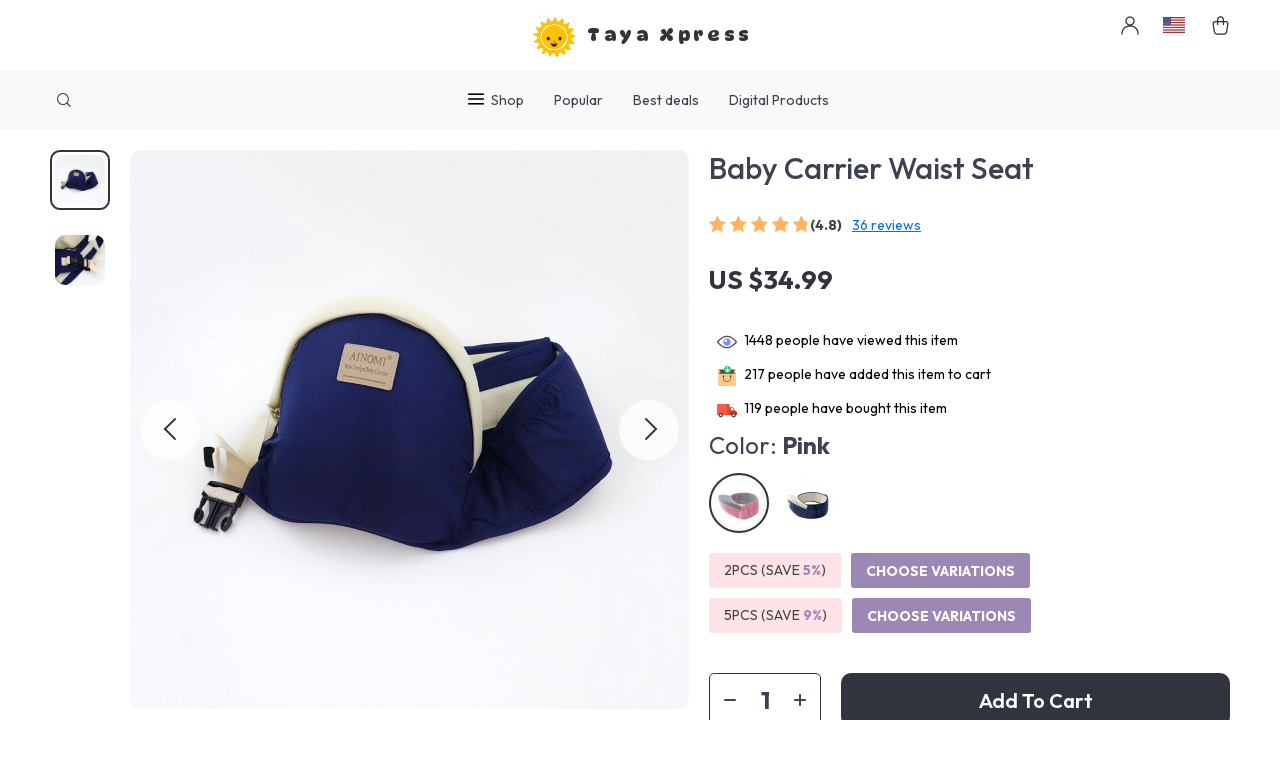

--- FILE ---
content_type: text/html; charset=UTF-8
request_url: https://tayaxpress.com/baby-carrier-waist-seat/
body_size: 34233
content:
<!doctype html>
<html lang="en-US" class="no-js" xmlns="http://www.w3.org/1999/html">
<head>
    <link rel="shortcut icon" href="https://tayaxpress.com/wp-content/uploads/2025/11/best-sellers-27-fav.png"/>
    <meta charset="UTF-8">
    <meta name="viewport" content="width=device-width, initial-scale=1.0,minimum-scale=1.0,  shrink-to-fit=no, minimal-ui">
    <style>
                @import url('https://fonts.googleapis.com/css2?family=Outfit:wght@100..900&display=swap');
            body {font-family: 'Outfit', serif!important;}
            :root{
                --font: 'Outfit'!important;
            }
             
     
     
</style>
<style>
        @import url('https://fonts.googleapis.com/css2?family=DynaPuff:wght@400..700&display=swap');
    :root{
        --font-logo-span: 'DynaPuff'!important;
    }
    </style>
<style>
    </style>

<style>
    </style>


<style>
    </style>

            <meta property="og:image" content="https://img.sellvia.com/uploads/2021/11/08/d0ee95.jpg"/>
            <meta property="og:image:width" content="768" />
            <meta property="og:image:height" content="768" />
        <title>Baby Carrier Waist Seat</title>
            <meta name="description" content="Buy Baby Carrier Waist Seat at tayaxpress.com! Fast US shipping. 100% money back guarantee."/>
            <meta name="keywords" content="Baby Carrier Waist Seat, buy Baby Carrier Waist Seat, Baby, Carrier, Waist, Seat"/>
            <meta property="og:title" content="Baby Carrier Waist Seat" />
            <meta property="og:description" content="Buy Baby Carrier Waist Seat at tayaxpress.com! Fast US shipping. 100% money back guarantee." />
            <meta property="og:image" content="https://img.sellvia.com/uploads/2021/11/08/3ef76e.jpg" />
            <meta property="og:type" content="product" />
            <meta name='robots' content='max-image-preview:large' />
	<style>img:is([sizes="auto" i], [sizes^="auto," i]) { contain-intrinsic-size: 3000px 1500px }</style>
	<link rel="alternate" type="application/rss+xml" title="TayaXpress &raquo; Baby Carrier Waist Seat Comments Feed" href="https://tayaxpress.com/baby-carrier-waist-seat/feed/" />
<link rel='stylesheet' id='plp_single_css-css' href='//tayaxpress.com/wp-content/plugins/adsbulkdiscounts/assets/css/single.css?ver=6.8.3' type='text/css' media='all' />
<link rel='stylesheet' id='vnc2_allstyle-css' href='https://tayaxpress.com/wp-content/themes/botticelli/assets/css/allstyle.css?ver=6.8.3' type='text/css' media='all' />
<link rel='stylesheet' id='adstm-css' href='https://tayaxpress.com/wp-content/themes/botticelli/style.css?ver=6.8.3' type='text/css' media='all' />
<style id='classic-theme-styles-inline-css' type='text/css'>
/*! This file is auto-generated */
.wp-block-button__link{color:#fff;background-color:#32373c;border-radius:9999px;box-shadow:none;text-decoration:none;padding:calc(.667em + 2px) calc(1.333em + 2px);font-size:1.125em}.wp-block-file__button{background:#32373c;color:#fff;text-decoration:none}
</style>
<style id='global-styles-inline-css' type='text/css'>
:root{--wp--preset--aspect-ratio--square: 1;--wp--preset--aspect-ratio--4-3: 4/3;--wp--preset--aspect-ratio--3-4: 3/4;--wp--preset--aspect-ratio--3-2: 3/2;--wp--preset--aspect-ratio--2-3: 2/3;--wp--preset--aspect-ratio--16-9: 16/9;--wp--preset--aspect-ratio--9-16: 9/16;--wp--preset--color--black: #000000;--wp--preset--color--cyan-bluish-gray: #abb8c3;--wp--preset--color--white: #ffffff;--wp--preset--color--pale-pink: #f78da7;--wp--preset--color--vivid-red: #cf2e2e;--wp--preset--color--luminous-vivid-orange: #ff6900;--wp--preset--color--luminous-vivid-amber: #fcb900;--wp--preset--color--light-green-cyan: #7bdcb5;--wp--preset--color--vivid-green-cyan: #00d084;--wp--preset--color--pale-cyan-blue: #8ed1fc;--wp--preset--color--vivid-cyan-blue: #0693e3;--wp--preset--color--vivid-purple: #9b51e0;--wp--preset--gradient--vivid-cyan-blue-to-vivid-purple: linear-gradient(135deg,rgba(6,147,227,1) 0%,rgb(155,81,224) 100%);--wp--preset--gradient--light-green-cyan-to-vivid-green-cyan: linear-gradient(135deg,rgb(122,220,180) 0%,rgb(0,208,130) 100%);--wp--preset--gradient--luminous-vivid-amber-to-luminous-vivid-orange: linear-gradient(135deg,rgba(252,185,0,1) 0%,rgba(255,105,0,1) 100%);--wp--preset--gradient--luminous-vivid-orange-to-vivid-red: linear-gradient(135deg,rgba(255,105,0,1) 0%,rgb(207,46,46) 100%);--wp--preset--gradient--very-light-gray-to-cyan-bluish-gray: linear-gradient(135deg,rgb(238,238,238) 0%,rgb(169,184,195) 100%);--wp--preset--gradient--cool-to-warm-spectrum: linear-gradient(135deg,rgb(74,234,220) 0%,rgb(151,120,209) 20%,rgb(207,42,186) 40%,rgb(238,44,130) 60%,rgb(251,105,98) 80%,rgb(254,248,76) 100%);--wp--preset--gradient--blush-light-purple: linear-gradient(135deg,rgb(255,206,236) 0%,rgb(152,150,240) 100%);--wp--preset--gradient--blush-bordeaux: linear-gradient(135deg,rgb(254,205,165) 0%,rgb(254,45,45) 50%,rgb(107,0,62) 100%);--wp--preset--gradient--luminous-dusk: linear-gradient(135deg,rgb(255,203,112) 0%,rgb(199,81,192) 50%,rgb(65,88,208) 100%);--wp--preset--gradient--pale-ocean: linear-gradient(135deg,rgb(255,245,203) 0%,rgb(182,227,212) 50%,rgb(51,167,181) 100%);--wp--preset--gradient--electric-grass: linear-gradient(135deg,rgb(202,248,128) 0%,rgb(113,206,126) 100%);--wp--preset--gradient--midnight: linear-gradient(135deg,rgb(2,3,129) 0%,rgb(40,116,252) 100%);--wp--preset--font-size--small: 13px;--wp--preset--font-size--medium: 20px;--wp--preset--font-size--large: 36px;--wp--preset--font-size--x-large: 42px;--wp--preset--spacing--20: 0.44rem;--wp--preset--spacing--30: 0.67rem;--wp--preset--spacing--40: 1rem;--wp--preset--spacing--50: 1.5rem;--wp--preset--spacing--60: 2.25rem;--wp--preset--spacing--70: 3.38rem;--wp--preset--spacing--80: 5.06rem;--wp--preset--shadow--natural: 6px 6px 9px rgba(0, 0, 0, 0.2);--wp--preset--shadow--deep: 12px 12px 50px rgba(0, 0, 0, 0.4);--wp--preset--shadow--sharp: 6px 6px 0px rgba(0, 0, 0, 0.2);--wp--preset--shadow--outlined: 6px 6px 0px -3px rgba(255, 255, 255, 1), 6px 6px rgba(0, 0, 0, 1);--wp--preset--shadow--crisp: 6px 6px 0px rgba(0, 0, 0, 1);}:where(.is-layout-flex){gap: 0.5em;}:where(.is-layout-grid){gap: 0.5em;}body .is-layout-flex{display: flex;}.is-layout-flex{flex-wrap: wrap;align-items: center;}.is-layout-flex > :is(*, div){margin: 0;}body .is-layout-grid{display: grid;}.is-layout-grid > :is(*, div){margin: 0;}:where(.wp-block-columns.is-layout-flex){gap: 2em;}:where(.wp-block-columns.is-layout-grid){gap: 2em;}:where(.wp-block-post-template.is-layout-flex){gap: 1.25em;}:where(.wp-block-post-template.is-layout-grid){gap: 1.25em;}.has-black-color{color: var(--wp--preset--color--black) !important;}.has-cyan-bluish-gray-color{color: var(--wp--preset--color--cyan-bluish-gray) !important;}.has-white-color{color: var(--wp--preset--color--white) !important;}.has-pale-pink-color{color: var(--wp--preset--color--pale-pink) !important;}.has-vivid-red-color{color: var(--wp--preset--color--vivid-red) !important;}.has-luminous-vivid-orange-color{color: var(--wp--preset--color--luminous-vivid-orange) !important;}.has-luminous-vivid-amber-color{color: var(--wp--preset--color--luminous-vivid-amber) !important;}.has-light-green-cyan-color{color: var(--wp--preset--color--light-green-cyan) !important;}.has-vivid-green-cyan-color{color: var(--wp--preset--color--vivid-green-cyan) !important;}.has-pale-cyan-blue-color{color: var(--wp--preset--color--pale-cyan-blue) !important;}.has-vivid-cyan-blue-color{color: var(--wp--preset--color--vivid-cyan-blue) !important;}.has-vivid-purple-color{color: var(--wp--preset--color--vivid-purple) !important;}.has-black-background-color{background-color: var(--wp--preset--color--black) !important;}.has-cyan-bluish-gray-background-color{background-color: var(--wp--preset--color--cyan-bluish-gray) !important;}.has-white-background-color{background-color: var(--wp--preset--color--white) !important;}.has-pale-pink-background-color{background-color: var(--wp--preset--color--pale-pink) !important;}.has-vivid-red-background-color{background-color: var(--wp--preset--color--vivid-red) !important;}.has-luminous-vivid-orange-background-color{background-color: var(--wp--preset--color--luminous-vivid-orange) !important;}.has-luminous-vivid-amber-background-color{background-color: var(--wp--preset--color--luminous-vivid-amber) !important;}.has-light-green-cyan-background-color{background-color: var(--wp--preset--color--light-green-cyan) !important;}.has-vivid-green-cyan-background-color{background-color: var(--wp--preset--color--vivid-green-cyan) !important;}.has-pale-cyan-blue-background-color{background-color: var(--wp--preset--color--pale-cyan-blue) !important;}.has-vivid-cyan-blue-background-color{background-color: var(--wp--preset--color--vivid-cyan-blue) !important;}.has-vivid-purple-background-color{background-color: var(--wp--preset--color--vivid-purple) !important;}.has-black-border-color{border-color: var(--wp--preset--color--black) !important;}.has-cyan-bluish-gray-border-color{border-color: var(--wp--preset--color--cyan-bluish-gray) !important;}.has-white-border-color{border-color: var(--wp--preset--color--white) !important;}.has-pale-pink-border-color{border-color: var(--wp--preset--color--pale-pink) !important;}.has-vivid-red-border-color{border-color: var(--wp--preset--color--vivid-red) !important;}.has-luminous-vivid-orange-border-color{border-color: var(--wp--preset--color--luminous-vivid-orange) !important;}.has-luminous-vivid-amber-border-color{border-color: var(--wp--preset--color--luminous-vivid-amber) !important;}.has-light-green-cyan-border-color{border-color: var(--wp--preset--color--light-green-cyan) !important;}.has-vivid-green-cyan-border-color{border-color: var(--wp--preset--color--vivid-green-cyan) !important;}.has-pale-cyan-blue-border-color{border-color: var(--wp--preset--color--pale-cyan-blue) !important;}.has-vivid-cyan-blue-border-color{border-color: var(--wp--preset--color--vivid-cyan-blue) !important;}.has-vivid-purple-border-color{border-color: var(--wp--preset--color--vivid-purple) !important;}.has-vivid-cyan-blue-to-vivid-purple-gradient-background{background: var(--wp--preset--gradient--vivid-cyan-blue-to-vivid-purple) !important;}.has-light-green-cyan-to-vivid-green-cyan-gradient-background{background: var(--wp--preset--gradient--light-green-cyan-to-vivid-green-cyan) !important;}.has-luminous-vivid-amber-to-luminous-vivid-orange-gradient-background{background: var(--wp--preset--gradient--luminous-vivid-amber-to-luminous-vivid-orange) !important;}.has-luminous-vivid-orange-to-vivid-red-gradient-background{background: var(--wp--preset--gradient--luminous-vivid-orange-to-vivid-red) !important;}.has-very-light-gray-to-cyan-bluish-gray-gradient-background{background: var(--wp--preset--gradient--very-light-gray-to-cyan-bluish-gray) !important;}.has-cool-to-warm-spectrum-gradient-background{background: var(--wp--preset--gradient--cool-to-warm-spectrum) !important;}.has-blush-light-purple-gradient-background{background: var(--wp--preset--gradient--blush-light-purple) !important;}.has-blush-bordeaux-gradient-background{background: var(--wp--preset--gradient--blush-bordeaux) !important;}.has-luminous-dusk-gradient-background{background: var(--wp--preset--gradient--luminous-dusk) !important;}.has-pale-ocean-gradient-background{background: var(--wp--preset--gradient--pale-ocean) !important;}.has-electric-grass-gradient-background{background: var(--wp--preset--gradient--electric-grass) !important;}.has-midnight-gradient-background{background: var(--wp--preset--gradient--midnight) !important;}.has-small-font-size{font-size: var(--wp--preset--font-size--small) !important;}.has-medium-font-size{font-size: var(--wp--preset--font-size--medium) !important;}.has-large-font-size{font-size: var(--wp--preset--font-size--large) !important;}.has-x-large-font-size{font-size: var(--wp--preset--font-size--x-large) !important;}
:where(.wp-block-post-template.is-layout-flex){gap: 1.25em;}:where(.wp-block-post-template.is-layout-grid){gap: 1.25em;}
:where(.wp-block-columns.is-layout-flex){gap: 2em;}:where(.wp-block-columns.is-layout-grid){gap: 2em;}
:root :where(.wp-block-pullquote){font-size: 1.5em;line-height: 1.6;}
</style>
<link rel='stylesheet' id='adsbundle_front-css' href='https://tayaxpress.com/wp-content/plugins/adsbundle/assets/css/adsbundle_front.css?ver=1.1.34' type='text/css' media='all' />
<link rel='stylesheet' id='recentsale-fonts-css' href='https://tayaxpress.com/wp-content/plugins/adsrecentsales/assets_new/css/fonts.css?ver=0.5.17' type='text/css' media='all' />
<link rel='stylesheet' id='front-adspop-recentSales-css' href='https://tayaxpress.com/wp-content/plugins/adsrecentsales/assets/css/frontRecentModalScript.css?ver=0.5.17' type='text/css' media='all' />
<link rel='stylesheet' id='slick_theme_upsell-css' href='https://tayaxpress.com/wp-content/plugins/adsupsell/assets/css/slick/slick-theme.css?ver=0.3.17' type='text/css' media='all' />
<link rel='stylesheet' id='slick_css_upsell-css' href='https://tayaxpress.com/wp-content/plugins/adsupsell/assets/css/slick/slick.css?ver=0.3.17' type='text/css' media='all' />
<link rel='stylesheet' id='front-adsupsell-style-all-css' href='//tayaxpress.com/wp-content/plugins/adsupsell/assets/css/themes/andy/upsell-style.css?ver=0.3.17' type='text/css' media='all' />
<link rel='stylesheet' id='adsurgency_style-css' href='https://tayaxpress.com/wp-content/plugins/adsurgency/assets/css/urgency_icons.css?ver=1.2.8' type='text/css' media='all' />
<link rel='stylesheet' id='sellvia_front_product_css-css' href='//tayaxpress.com/wp-content/plugins/sellvia-platform/assets-admin/css/front/product.min.css?ver=1.1.16.33' type='text/css' media='all' />
<link rel='stylesheet' id='tthg_style-css' href='https://tayaxpress.com/wp-content/plugins/productslideshow/css/ttgallery_single.min.css?ver=6.8.3' type='text/css' media='all' />
<link rel='stylesheet' id='front-flag-css' href='//tayaxpress.com/wp-content/plugins/sellvia-platform/assets/front/css/flags.css?ver=1.1.16.33' type='text/css' media='all' />
<link rel='stylesheet' id='front-cart-css' href='//tayaxpress.com/wp-content/plugins/sellvia-platform/assets/front/css/shopping_cart.css?ver=1.1.16.33' type='text/css' media='all' />
<link rel='stylesheet' id='search-product-css' href='//tayaxpress.com/wp-content/plugins/sellvia-platform/assets/front/css/search-product.css?ver=1.1.16.33' type='text/css' media='all' />
<link rel='stylesheet' id='smart_paypal-css' href='//tayaxpress.com/wp-content/plugins/sellvia-platform/assets/front/css/smart_paypal.min.css?ver=1.1.16.33' type='text/css' media='all' />
<link rel="https://api.w.org/" href="https://tayaxpress.com/wp-json/" /><link rel="EditURI" type="application/rsd+xml" title="RSD" href="https://tayaxpress.com/xmlrpc.php?rsd" />
<meta name="generator" content="WordPress 6.8.3" />
<link rel="canonical" href="https://tayaxpress.com/baby-carrier-waist-seat/" />
<link rel='shortlink' href='https://tayaxpress.com/?p=43301' />
<link rel="alternate" title="oEmbed (JSON)" type="application/json+oembed" href="https://tayaxpress.com/wp-json/oembed/1.0/embed?url=https%3A%2F%2Ftayaxpress.com%2Fbaby-carrier-waist-seat%2F" />
<link rel="alternate" title="oEmbed (XML)" type="text/xml+oembed" href="https://tayaxpress.com/wp-json/oembed/1.0/embed?url=https%3A%2F%2Ftayaxpress.com%2Fbaby-carrier-waist-seat%2F&#038;format=xml" />
<meta property="og:image" content="https://img.sellvia.com/uploads/2021/11/08/3ef76e.jpg" /><meta property="og:image:width" content="1024" /><meta property="og:image:height" content="1024" /><!-- Global site tag (gtag.js) - Google Analytics -->
<script>
    if(window.ga && window.ga.toString().indexOf('(a)') === -1){
        delete window.ga;
}</script>
<script async src="https://www.googletagmanager.com/gtag/js?id=319793766"></script>
<script>
  window.dataLayer = window.dataLayer || [];
  function ads_ec_gtag(){dataLayer.push(arguments);}
  ads_ec_gtag('js', new Date());
  ads_ec_gtag('set', {'currency': 'USD'});
  

  ads_ec_gtag('config', '319793766', {});
  
</script>    <script type="text/javascript">

        function fbc_send_event_server(name, params = {}, event = {}){
            let data = {
                'action'           : 'fbc_front',
                'fbc_handler'      : 'send_event',
                'fbc_handler_type' : 'ajaxPixel',
                'name'             : name,
                'params'           : params,
                'event'            : event,
                'sourceUrl'        : location.href
            };

            jQuery.ajax({
                type:"post",
                url: "https://tayaxpress.com/wp-admin/admin-ajax.php",
                dataType: 'json',
                data: data,
                success:function( data ){
                    console.log(data);
                }
            });
        }
    </script>
    <script>
        !function(f,b,e,v,n,t,s)
        {if(f.fbq)return;n=f.fbq=function(){n.callMethod?
            n.callMethod.apply(n,arguments):n.queue.push(arguments)};
            if(!f._fbq)f._fbq=n;n.push=n;n.loaded=!0;n.version='2.0';
            n.queue=[];t=b.createElement(e);t.async=!0;
            t.src=v;s=b.getElementsByTagName(e)[0];
            s.parentNode.insertBefore(t,s)}(window, document,'script',
            'https://connect.facebook.net/en_US/fbevents.js');
        fbq('init', '238725310990393');
        fbq('track', 'PageView', {},
            { eventID : 'fbc1769810222'});
    </script>

<noscript><img height="1" width="1" style="display:none"
  src="https://www.facebook.com/tr?id=238725310990393&ev=PageView&noscript=1"
/></noscript>


<script type="text/javascript">

    window.addEventListener("load", function() {
        {
            window.fb_custom_events_down_upsell = false;
            let upsellCansel = function() {
                let cancelBtn = document.querySelector( '.box-up .action-close' );
                console.log( cancelBtn );
                if( cancelBtn ) {
                    cancelBtn.addEventListener( 'click', function(e) {
                        console.log( 'click', cancelBtn );
                        if( !window.fb_custom_events_down_upsell ) {
                                                    } else {
                                                    }
                        window.fb_custom_events_down_upsell = true;

                    });
                }
            }

            let waitForLoad = function() {
                jQuery(function($) {
                    $('body').on('cart:add cart:shipping', function (e) {
                        const EVENT_ID = 'fbc' + Date.now();
                        let cart = e.cart;
                        let order_id = e.info.order_id;
                        let items = cart.items;
                        let product_id = e.order.post_id;
                        let quantity = e.order.quantity;
                        if( !quantity )
                            quantity = 1;
                        let variation = false;
                        let total = 0.00;
                        if (e.order.variation.length > 0) {
                            for (let i in e.order.variation) {
                                if (!variation) {
                                    variation = e.order.variation[i].replace(':', '-');
                                } else {
                                    variation += '-' + e.order.variation[i].replace(':', '-');
                                }
                            }
                        }
                        let currency = cart.cur_payment_simbol;
                        if (items.length > 0) {
                            for (let i in items) {
                                if (items[i].order_id == order_id) {
                                    let price = parseFloat(items[i]._not_convert_salePrice);
                                    total = price * quantity;
                                }
                            }
                        }

                        let id = variation ? product_id + '-' + variation : product_id;

                        if( typeof id == 'string' )
                            id = id.substr( 0, 99 );

                            try{
                                fbq('track', 'AddToCart', {
                                 /*   'contents': [
                                        {'id': id, 'quantity': quantity}
                                    ],*/
                                    'content_ids' : [id],
                                    'content_type': 'product',
                                    'value': total,
                                    'currency': currency
                                }, {eventID: EVENT_ID});
                            }catch (e) {
                                console.log(e);
                            }
                        fbc_send_event_server('AddToCart', {
                           /* 'contents': [
                                id.toString()
                            ],*/
                            'content_ids' : [id],
                            'content_type': 'product',
                            'value': total,
                            'currency': currency
                        }, {event_id: EVENT_ID});
                                            });
                });
            };

            var id = setInterval(function () {
                if (typeof jQuery != "undefined") {
                    clearInterval(id);
                    upsellCansel();
                    waitForLoad();
                }
            }, 500)
        }
    });
</script>


<script type="text/javascript">

    window.addEventListener("load", function() {
        {
            var waitForLoad = function() {
                jQuery(function($) {
                    $('body').on('click', '.btn-proceed', function(e) {
                        console.log( 'click' );
                        e.preventDefault();
                        e.stopPropagation();

                        const EVENT_ID = 'fbc' + Date.now();

                        let cartObject = window.adsCart.cart();
                        let items = cartObject.items;
                        let content_request = [];
                        let content_ids_request = [];
                        let price = cartObject.cur_payment_price;
                        let currency = cartObject.cur_payment_simbol;
                        let excp = [""];

                       if( typeof excp  === 'object' && excp.length > 0 ) {
                           for( let i in items ) {
                               if( !excp.includes( items[i].post_id.toString() ) ){
                                   let var_id = gettingId( items[i] );
                                   var_id = gettingId( items[i] );
                                   content_ids_request.push( items[i].post_id );

                                   let id = ( var_id ) ? items[i].post_id + var_id : items[i].post_id;
                                   if( typeof id == 'string' )
                                       id = id.substr( 0, 99 );

                                   content_request.push( {
                                       'id' : id,
                                       'quantity' : items[i].quantity
                                   });
                               }
                           }
                            try{
                                fbq('track', 'InitiateCheckout', {
                                'contents'     : content_request,
                                'content_type' : 'product',
                                'value'        : price,
                                'currency'     : currency
                                },{eventID: EVENT_ID});
                                }catch (e) {
                                console.log(e);
                            }
                           fbc_send_event_server('InitiateCheckout', {
                               'contents'     : content_request,
                               'content_type' : 'product',
                               'value'        : price,
                               'currency'     : currency
                           }, {event_id: EVENT_ID});

                       }

                        
                       $(location).attr('href', $(e.target).attr('href'));
                    });
                });
            };

            var gettingId = function( item ) {
                if( item.variations.length > 0 ) {
                    let var_info = '';
                    for( let i in item.variations ) {
                        var_info += '-' + item.variations[i].prop_id + '-' + item.variations[i].sku_id;
                    }
                    return ( var_info != '' ) ? var_info : false;
                }
                return false;
            }

            var id = setInterval(function () {
                if (typeof jQuery != "undefined") {
                    clearInterval(id);
                    waitForLoad();
                }
            }, 500)
        }
    });
</script>

<script type="text/javascript">
    try{
fbq(
    'track',
    'ViewContent',
    {
        content_ids: ['43301-14-10','43301-14-175'],
        content_name: 'Baby Carrier Waist Seat',
        content_type: 'product',
        value: 34.99,
        currency: 'USD'
    },
    { eventID : 'fbc1769810222'}
);
    }catch (e) {
        console.log(e);
    }
</script>



<script type="text/javascript">

    window.addEventListener("load", function() {
        {
            var waitForLoad = function() {
                jQuery(function($) {
                    $('body').on('click', function(e) {
                        const EVENT_ID = 'fbc' + Date.now();
                        if ($(e.target).hasClass('view_cart_btn')) {
                            e.preventDefault();
                            e.stopPropagation();
                            var cartObject = window.adsCart.cart(),
                                orders = cartObject.orders,
                                total = cartObject.cur_payment_price;
                                cur = cartObject.cur_payment_simbol;
                            var cartIds = [];
                            $.each(orders, function(index, value) {
                                if (typeof value.variation_id != 'undefined'
                                        && !cartIds.includes(value.post_id + '-' + value.variation_id)) {
                                        cartIds.push(value.post_id + '-' + value.variation_id);
                                }else if(!cartIds.includes(value.post_id)){
                                    cartIds.push(value.post_id);
                                }
                            });
                            try{

                            fbq('track', 'ViewCart', {
                                content_ids: cartIds,
                                content_name: "Baby Carrier Waist Seat",
                                content_type: 'product',
                                content_category: 'Baby & Toddler > Baby Toys & Activity Equipment > Baby Activity Toys',
                                value: total,
                                currency: cur
                            },
                                {eventID: EVENT_ID});
                            }catch (e) {
                                console.log(e);
                            }
                            fbc_send_event_server('ViewCart', {
                                content_ids: cartIds,
                                content_name: "Baby Carrier Waist Seat",
                                content_type: 'product',
                                content_category: 'Baby & Toddler > Baby Toys & Activity Equipment > Baby Activity Toys',
                                value: total,
                                currency: cur
                            },
                                {event_id: EVENT_ID});
                            $(location).attr('href', $(e.target).attr('href'));
                        }
                    });
                });
            };

            var id = setInterval(function () {
                if (typeof jQuery != "undefined") {
                    clearInterval(id);
                    waitForLoad();
                }
            }, 500)
        }
    });
</script>
        <!-- Global site tag (gtag.js) - Google Analytics generated by sellvia-platform -->
        <script async src="https://www.googletagmanager.com/gtag/js?id=UA-173045249-3"></script>
        <script>
            window.dataLayer = window.dataLayer || [];
            function gtag(){dataLayer.push(arguments);}
            gtag('js', new Date());

            gtag('config', 'UA-173045249-3');
        </script>
            <style></style>
    <style rel="stylesheet">    :root{




        --clr-bgr:#ffffff;
        --clr-head-hl:#444444;
        --clr-arr-btn:#ffffff;
        --clr-twin-arr-btn:#ffffff;
        --clr-twin-arr-btn2:#ffffff;
        --clr-arr-btn-bgr:#343434;



        --clr-stock:#50c450;
        --clr-outstock:#d93025;
        --clr-var:#32343D;
        --clr-footer-hl-bgr:#ffffff;
        --clr-footer-hl-text:#32343D;
        --clr-footer-menu-hover:#ffffff;





        --clr-1:#32343D;
        --clr-2:#f9f9f9;
        --clr-link:#2554CB;
        --clr-prod-title:#3D4151;
        --clr-sale-price:#32343D;
        --clr-old-price:#9195A4;
        --clr-badge-bgr:#7AD25E;
        --clr-badge:#fff;
        --clr-rate-bgr:#F5F5F7;
        --clr-rate-txt:#3D4151;
        --clr-rate:#FFB55E;
        --clr-btn2:#ffffff;

        --clr-banner2-head:#fff;
        --clr-banner2-text:#fff;

        --clr-banner2-btn:#FFF;
        --clr-banner2-btn-hover:#ffffff;
        --clr-banner2-btn-label:#ffffff;
        --clr-banner2-btn-label-hover:#FFF;

        --clr-twin1-btn:#FFF;
        --clr-twin1-btn-hover:#ffffff;
        --clr-twin1-btn-label:#ffffff;
        --clr-twin1-btn-label-hover:#FFF;

        --clr-twin2-btn:#FFF;
        --clr-twin2-btn-hover:#ffffff;
        --clr-twin2-btn-label:#ffffff;
        --clr-twin2-btn-label-hover:#FFF;

        --clr-why-bgr:#76C0D8;
        --clr-why-head:#FFF;
        --clr-why-v:#FFF;
        --clr-why-btn:#fff;

        --clr-hv-bgr:#F4F2FF;
        --clr-hv-head:#3D4151;
        --clr-hv-text:#3D4151;

        --clr-shipping-tip:#25C63B;
        --clr-atc-bgr:#32343D;
        --clr-atc-bgr-hover:rgb(255, 139, 91);
        --clr-atc-text:#FFF;
        --clr-atc-text-hover:#FFF;

        --clr-subs-bgr:#ffffff;
        --clr-subs-bgr-hover:#7052A1;
        --clr-subs-text:#FFF;
        --clr-subs-text-hover:#FFF;

        --clr-subs2-bgr:rgb(255, 255, 255);
        --clr-subs2-bgr-hover:rgb(204, 199, 231);
        --clr-subs2-text:rgb(255, 255, 255);
        --clr-subs2-text-hover:rgb(255, 255, 255);

        --clr-about-head:#FFF;
        --clr-about-text:#fff;

        --clr-footer-bgr:rgb(255, 255, 255);
        --clr-footer-link:rgb(255, 255, 255);
        --clr-footer-soc:rgb(255, 255, 255);
        --clr-copyright-text:rgb(255, 255, 255);
        --clr-copyright-bgr:rgb(60, 42, 92);
        --clr-footer-head:rgb(255, 255, 255);
        --clr-footer-curr:rgb(255, 255, 255);

        --clr-feat-txt:#3D4151;
        --clr-cat-rev-bgr:#2D303B;
        --clr-twin-text:#32343D;
        --fusionfade:all 0.8s ease-out;
        --sfade:all 1.5s ease-out;
        --proof :#4CB92A;

        --sd-title-clr:rgb(255, 255, 255);
        --sd-btn-clr:rgb(255, 255, 255);
        --sd-btn-hover-clr:rgb(61, 65, 81);





    }


    .in_single_banner{background-image: url(//tayaxpress.com/wp-content/themes/botticelli/images/s1.jpg)}@media(max-width:1289px){.in_single_banner{background-image: url(//tayaxpress.com/wp-content/themes/botticelli/images/s1.jpg)}}@media(max-width:767px){.in_single_banner{background-image: url(//tayaxpress.com/wp-content/themes/botticelli/images/s1.jpg)}}
    .logo span,.mainhead.fixed_header .logo span,.fixed_header .logo span,.menu_hovered .mainhead .logo span {color: #333!important;}
        .logo span{font-weight:700!important;}
        .logo span{letter-spacing: 0.2em;!important;}
    
</style>    <script>
        ajaxurl = 'https://tayaxpress.com/wp-admin/admin-ajax.php';
        anim_delay = 300;
    </script>


</head>
<body class="wp-singular product-template-default single single-product postid-43301 wp-theme-botticelli wp-child-theme-botticelli-child flash js-items-lazy-load add_btn_sticky classic js-show-pre-selected-variation " >
<div class="header">
    <div class="header_cont">
        <div class="top_menu">
            <div class="padder">
                <div class="logo">
                    <a href="https://tayaxpress.com">                            <img src="https://tayaxpress.com/wp-content/uploads/2025/11/ezgif.com-gif-to-webp-converter-21.webp" alt=""/>
                            <span>Taya Xpress</span>                    </a>
                </div>
            </div>
            
                    </div>
        <div class="main_header">
            <div class="padder">
                <div class="header_flex">
                    <div class="fixed_burger">
                        <i></i>
                        <i></i>
                        <i></i>
                    </div>
                    <div class="search_activator_cont">
                        <span class="search_activator"><i class="icon-scope"></i></span>
                    </div>
                    <div class="header_center">
                        <div class="headermenu mainmenu  ">
                            <ul>
                                <li class="get_all_cats_cont menu-item-has-children">
                                    <span class="get_all_cats"><u class="all_cats_cross"></u><i>Shop</i></span>
                                    <ul class="load_menu_target"></ul>
                                </li>
                                <li id="menu-item-26034" class="menu-item menu-item-type-custom menu-item-object-custom menu-item-26034"><a href="https://tayaxpress.com/product/?orderby=orders">Popular</a></li><li id="menu-item-26033" class="menu-item menu-item-type-custom menu-item-object-custom menu-item-26033"><a href="https://tayaxpress.com/product/?orderby=discount">Best deals</a></li>                                    <li ><a href="/digital">Digital Products</a></li>
                                                            </ul>
                        </div>
                        <span class="back_to_menu"><u class="arrowleft"></u>Back to menu</span>

                    </div>
                    <div class="header_right">
                                                                                    <a class="img_link usericon_cont" href="https://tayaxpress.com/userlogin">
                                    <i class="icon-user"></i>
                                </a>
                                                                                <div class="currency_chooser">
                                
    <div class="ttdropdown dropdown_currency" >
        <span class="ttdropdown-toggle load_currency" ajax_update="currency"></span>
        <ul class="ttdropdown-menu load_currency_target" role="menu">
                    </ul>
    </div>
    
	                            </div>
                            <div class="cart">
        <a class="img_link carticons" href="https://tayaxpress.com/cart">
            <i class="cart_icon"></i>
            <span style="display:none" class="count_item" data-cart="quantity"></span>
        </a>
    </div>
    
	                    </div>



                </div>
            </div>
        </div>
        <div class="mainmenu_adap_cont" data-all="All">
            <div class="to_search">
                <i class="icon-scope"></i> <span>Search</span>
            </div>
            <div class="mainmenu_adap"></div>
            <span class="back_menu_level"></span>
            <span class="close_adap_menu ani_cross"></span>
            <div class="adap_menu_footer"></div>
        </div>







    </div>
</div>
<div id="sidebar">
    <div class="sidebar-wrapper" id="sidebar-wrapper" data-see="See All" data-shop="Catalog">
        <div class="adap_menu_header">
                            <div class="currency_chooser">
                    
    <div class="ttdropdown dropdown_currency" >
        <span class="ttdropdown-toggle load_currency" ajax_update="currency_full"></span>
        <ul class="ttdropdown-menu load_currency_target" role="menu">
        </ul>
    </div>

                    </div>
                                        

<div class="fonecont socs ">
    <div><a href="https://www.facebook.com/Tayaxpro21/" target="_blank" rel="nofollow"><i class="icon-facebook"></i> <span>Facebook</span></a></div><div><a href="https://www.instagram.com/tayainfo2/" target="_blank" rel="nofollow"><i class="icon-instagram"></i> <span>Instagram</span></a></div><div><a href="https://x.com/TalatIrshad3" target="_blank" rel="nofollow"><i class="icon-the-x"></i> <span>X</span></a></div><div><a href="https://uk.pinterest.com/tayainfo" target="_blank" rel="nofollow"><i class="icon-pinterest"></i> <span>Pinterest</span></a></div></div>


        </div>
        <div class="sidebar-close">×</div>
                <div class="search_form">
            <form action="https://tayaxpress.com">
                <div class="search_plate">
                    <div class="search_cont">
                        <input class="js-autocomplete-search" autocomplete="off" name="s"
                               type="text" value="" placeholder="What are you looking for?" />
                        <span class="search_cross">×</span>
                        <span class="search_submit"><i class="icon-scope"></i></span>
                    </div>
                </div>
            </form>
        </div>
    </div>
</div>


<script type="application/ld+json">
    {"@context":"https:\/\/schema.org\/","@type":"Organization","name":"tayaxpress.com","url":"tayaxpress.com","logo":"\"https:\/\/tayaxpress.com\/wp-content\/uploads\/2025\/11\/ezgif.com-gif-to-webp-converter-21.webp\"","contactPoint":{"@type":"ContactPoint","contactType":"customer support","email":"support@tayaxpress.com","url":"tayaxpress.com"},"sameAs":["https:\/\/www.facebook.com\/Tayaxpro21\/","https:\/\/www.instagram.com\/tayainfo2\/","https:\/\/x.com\/TalatIrshad3","https:\/\/uk.pinterest.com\/tayainfo"]}</script>

<script type="application/ld+json">
    {"@context":"https:\/\/schema.org\/","@type":"WebSite","url":"tayaxpress.com","potentialAction":{"@type":"SearchAction","target":"tayaxpress.com\/?s={s}","query-input":"required name=s"}}</script>

<script type="application/ld+json">
    {"@context":"https:\/\/schema.org\/","@type":"Product","name":"Baby Carrier Waist Seat","image":"https:\/\/img.sellvia.com\/uploads\/2021\/11\/08\/d0ee95.jpg","description":"Buy Baby Carrier Waist Seat at tayaxpress.com! Fast US shipping. 100% money back guarantee.","sku":"14:10","category":"Kids &amp; Babies","mpn":"43301","brand":{"@type":"Organization","name":"tayaxpress.com"},"review":[{"@type":"Review","reviewRating":{"@type":"Rating","ratingValue":"5","bestRating":"5"},"author":{"@type":"Person","name":"K***a"},"reviewBody":"I love this product. I am a grandmother and was finding it hard to carry my 20 lb granddaughter for a long distance without her slipping in my arms. This was my perfect solution. I used it with and without the styrofoam seat filler. When I kept the styrofoam in it felt more solid for sitting. Still used other pocket for snacks. My granddaughter sits very comfortably and I am not constantly adjusting my hold on her. Great product!"},{"@type":"Review","reviewRating":{"@type":"Rating","ratingValue":"5","bestRating":"5"},"author":{"@type":"Person","name":"L***a"},"reviewBody":"I bought about 9 different hip carriers and this is THE best one. I spent from $20 - $80 on each carrier and none of them comes close to what this one offers. I looked very meticulously for 4 important features: Storage space under the seat, a side pocket, a bottle holder, firm angle of seat. I get stopped everywhere and get asked about this ingenious invention. Seriously, my back felt like it was going to break before I started using this!\n"},{"@type":"Review","reviewRating":{"@type":"Rating","ratingValue":"5","bestRating":"5"},"author":{"@type":"Person","name":"P***q"},"reviewBody":"I\u2019m on day two with this thing and I\u2019m obsessed. It\u2019s lightweight to wear and a comfortable perch for my 10.5 month old. I\u2019ve had horrible back issues from jutting my hip out to carry around a 20+ lb baby all the time, but with this I can walk and stand fairly normally while having her on my side. I\u2019m loving all the storage pockets, too! I find the design well thought-out and it\u2019s very adjustable.\n\n"},{"@type":"Review","reviewRating":{"@type":"Rating","ratingValue":"5","bestRating":"5"},"author":{"@type":"Person","name":"H***s"},"reviewBody":"This baby carrier is very helpful for to go. Sometime baby hates being in the stroller and want to be carried. Like one time my baby was wanting to get carried on my hip for a long time during Christmas parade and this is such a life saver."},{"@type":"Review","reviewRating":{"@type":"Rating","ratingValue":"5","bestRating":"5"},"author":{"@type":"Person","name":"Y***a"},"reviewBody":"Overall, perfect for all mommies. I regret not ordering this a long time ago. I have a 2 yr old with disability and she can't walk yet, shes 36lbs, shes getting bigger and heavier so this item is perfect for both of us. Very comfortable and worth the money. No more back pain for me and more comfortable for my baby girl.\n\n"},{"@type":"Review","reviewRating":{"@type":"Rating","ratingValue":"5","bestRating":"5"},"author":{"@type":"Person","name":"K***s"},"reviewBody":"So I gave 5 stars specially for the product. The product came just as photoed, the color was exact and the construction seems very good! The fabric is soft and the Velcro and clasp seem sturdy! I am very excited to start using this product with my toddler who loves to be carried around quite a bit."},{"@type":"Review","reviewRating":{"@type":"Rating","ratingValue":"5","bestRating":"5"},"author":{"@type":"Person","name":"T***s"},"reviewBody":"Absolutely love this side carrier. Fits great, very comfortable and I love the pocket. Perfect for phone, keys and a couple cards. Navy blue is really dark, thought it was black at first. Recommend this to anyone that carries their baby on their hip. I can carry my little guy all day with this. Will save your back and reduce strain on your arms."},{"@type":"Review","reviewRating":{"@type":"Rating","ratingValue":"5","bestRating":"5"},"author":{"@type":"Person","name":"H***d"},"reviewBody":"I have a 2 yr old boy, he is 28lb, but he still wants to hop on me. I hold him only for a while and I get pain in the arm because he was so heavy. Now the carrier frees my hand. I just need to hug my baby and my arm will not feel as tired as before. His grandparents also feel much more relaxed after using it. The carrier is light and easy to use.\n\n"},{"@type":"Review","reviewRating":{"@type":"Rating","ratingValue":"5","bestRating":"5"},"author":{"@type":"Person","name":"I***m"},"reviewBody":"I use this all the time for my 18 month old who hates strollers and who like to alternate walking (running) and being held. It's very easy to use, and is the one carrier that even my parents feel comfortable using."},{"@type":"Review","reviewRating":{"@type":"Rating","ratingValue":"5","bestRating":"5"},"author":{"@type":"Person","name":"H***r"},"reviewBody":"Very satisfied with the hipsite. Good qulity. The child is comfortable sitting. I don't feel the weight of the child and I can do my homework, make purchases and just walk. There is no load on the back.\n\n"},{"@type":"Review","reviewRating":{"@type":"Rating","ratingValue":"5","bestRating":"5"},"author":{"@type":"Person","name":"J***d"},"reviewBody":"Love it!!! Use it every time I see my grandchild."},{"@type":"Review","reviewRating":{"@type":"Rating","ratingValue":"5","bestRating":"5"},"author":{"@type":"Person","name":"S***g"},"reviewBody":"It's so easy to wear,lightweight,super comfortable and my little guy loves it."},{"@type":"Review","reviewRating":{"@type":"Rating","ratingValue":"5","bestRating":"5"},"author":{"@type":"Person","name":"P***f"},"reviewBody":"I love this!! We used this for my one year old on our Disney world Trip, and it was AMAZING!!!!! Would totally recommend this product. Thank you for fast shipping!"},{"@type":"Review","reviewRating":{"@type":"Rating","ratingValue":"5","bestRating":"5"},"author":{"@type":"Person","name":"L***s"},"reviewBody":"This is a wonderful carrier!!! I just needed it so much, it makes everything easier and my 10 months baby girl love it !!!"},{"@type":"Review","reviewRating":{"@type":"Rating","ratingValue":"4","bestRating":"5"},"author":{"@type":"Person","name":"C***s"},"reviewBody":"This has been a lifesaver on my spine. It does not work well for my husband with his straight hips and his height. He said it really hurts his groin and nerves. I get asked about it all the time. I love that often I can only carry that and not baby bag. Maybe if the pocket compartment could be just a smidge bigger for people who use cloth diapers like me I could fit it just a little easier. I love the color. I love the safety features. One of the little straps that holds the belt in place broke but it's not a safety issue. Actually the threads there came loose pretty early on."},{"@type":"Review","reviewRating":{"@type":"Rating","ratingValue":"5","bestRating":"5"},"author":{"@type":"Person","name":"G***h"},"reviewBody":"Super comfortable thing, I regret that I did not order it before, my hands rest!! it came quickly"},{"@type":"Review","reviewRating":{"@type":"Rating","ratingValue":"5","bestRating":"5"},"author":{"@type":"Person","name":"A***w"},"reviewBody":"Heard about this from a friend who had a 8 month old at the time. When you have a fussy baby who wants to be held constantly or at an event and need to carry your baby around, this product is great."},{"@type":"Review","reviewRating":{"@type":"Rating","ratingValue":"5","bestRating":"5"},"author":{"@type":"Person","name":"G***s"},"reviewBody":"Highly highly recommend. Your back will thank you for this. So will your arms."},{"@type":"Review","reviewRating":{"@type":"Rating","ratingValue":"5","bestRating":"5"},"author":{"@type":"Person","name":"K***d"},"reviewBody":"Pain free and easy! Baby and I are both happy!"},{"@type":"Review","reviewRating":{"@type":"Rating","ratingValue":"5","bestRating":"5"},"author":{"@type":"Person","name":"B***f"},"reviewBody":"This is easy on and off, easy clean and convenient pockets which saves some strain on the body."},{"@type":"Review","reviewRating":{"@type":"Rating","ratingValue":"5","bestRating":"5"},"author":{"@type":"Person","name":"K***s"},"reviewBody":"This is the wife of the account holder. I looked at several versions of this hip carrier before settling on which to buy. I'm extremely pleased with my purchase."},{"@type":"Review","reviewRating":{"@type":"Rating","ratingValue":"5","bestRating":"5"},"author":{"@type":"Person","name":"D***d"},"reviewBody":"Very comfortable thing. The child sits quietly. Bottom presses on the stomach or thigh, but still better than on the hands to wear a child."},{"@type":"Review","reviewRating":{"@type":"Rating","ratingValue":"5","bestRating":"5"},"author":{"@type":"Person","name":"F***k"},"reviewBody":"Excellent hipsit, the child 6 months weight of the child 8 kg, walked in the country, in winter clothes for minutes 20 everything is fine, the back is not tired, the child is comfortable."},{"@type":"Review","reviewRating":{"@type":"Rating","ratingValue":"5","bestRating":"5"},"author":{"@type":"Person","name":"J***s"},"reviewBody":"Very convenient use. Easier than carriying a baby in arms"},{"@type":"Review","reviewRating":{"@type":"Rating","ratingValue":"5","bestRating":"5"},"author":{"@type":"Person","name":"P***d"},"reviewBody":"It's comfortable to wear and it sustains the weight of the baby. I am happy with this purchase."},{"@type":"Review","reviewRating":{"@type":"Rating","ratingValue":"5","bestRating":"5"},"author":{"@type":"Person","name":"K***f"},"reviewBody":"Very convenient thing, to dress simply, good Velcro and second lock latch. It's not gonna fall. The child is comfortable, sits like a shelf, my mother's hand holds, and the second hand is finally free!"},{"@type":"Review","reviewRating":{"@type":"Rating","ratingValue":"5","bestRating":"5"},"author":{"@type":"Person","name":"O***s"},"reviewBody":"Happy with my purchase!\nSuper. Very convenient thing! Daughter 9 months, I do not know the weight, keeps well. My back doesn't hurt like a kangaroo. You can hold a child with one hand."},{"@type":"Review","reviewRating":{"@type":"Rating","ratingValue":"3","bestRating":"5"},"author":{"@type":"Person","name":"C***e"},"reviewBody":"Helps. But the buckle sucks. The hook parts on the prongs of the buckle are too shallow so when you buckle it and try to tighten the strap, it pops out. So that\u2019s kinda dumb. Yes, it does dig into your hip with weight on it so positioning is kinda key and keeping it tight would help but the buckle cant take it so \ud83e\udd37\ud83c\udffb\u200d\u2640\ufe0fHelps me not exacerbate my carpal tunnel though which is nice. Pretty good price for this."},{"@type":"Review","reviewRating":{"@type":"Rating","ratingValue":"4","bestRating":"5"},"author":{"@type":"Person","name":"C***r"},"reviewBody":"Very convenient. Like to have bigger platform"},{"@type":"Review","reviewRating":{"@type":"Rating","ratingValue":"4","bestRating":"5"},"author":{"@type":"Person","name":"S***s"},"reviewBody":"Could use an attachment to make it totally hands free. Also could use more cushioning around support (hurts my csection scar sometimes). Overall I it has relieved holding up a heavy baby with our hands (just use one arm to wrap around baby's chest\/belly)...less stress on the back and arms. I recently had to put a wash cloth around the plastic insert (the internal support) because it cuts into my groin area...not sure if it's lost some cushioning there because it didn't hurt the first few weeks we had it)."},{"@type":"Review","reviewRating":{"@type":"Rating","ratingValue":"5","bestRating":"5"},"author":{"@type":"Person","name":"S***o"},"reviewBody":"The order quickly came, the quality is great. Thank you!"},{"@type":"Review","reviewRating":{"@type":"Rating","ratingValue":"4","bestRating":"5"},"author":{"@type":"Person","name":"E***i"},"reviewBody":"Comfortable and secure fit. Did not give 5 stars because I thought it could be improved, safety-wise, by adding some kind of simple strap or belt to hold the child on the seat in case the adult trips or stumbles. As it is now, if I trip and involuntarily throw out my hands to break my fall, the baby will fall too. Also, I can't totally agree with the reviewer who said that she is now free to cook and clean - - especially with a wiggley one year old I need still need both hands to hold him on the seat. But all in all the higher price is worth getting rid of the back pain."},{"@type":"Review","reviewRating":{"@type":"Rating","ratingValue":"5","bestRating":"5"},"author":{"@type":"Person","name":"C***e"},"reviewBody":"Very good product, so so happy with it, baby loves it too"},{"@type":"Review","reviewRating":{"@type":"Rating","ratingValue":"4","bestRating":"5"},"author":{"@type":"Person","name":"L***o"},"reviewBody":"I think whether this works for you will depend largely on what you intend to use it for and what your expectations are. This review is coming from a mama with a 26 lb 15 month old.\n\nSome things to know..\n1. It is uncomfortable... Some tips to alleviate discomfort: a.) don't put anything in the bottom zipper of the main compartment (the top is fine) as you will feel it dig into your hip b.) wear it as tight as possible c.) once you put your kiddo on, allow the fit to adjust to an angle so that the seat side is lower and resting against the flattest part of your outer hip (rather than on top of the bone) and the opposite side is much higher, just below the ribs. It's worth noting these tips are based on my body type, which is on the smaller side. I imagine if I had more cushion it might not be so uncomfortable.\n2. It is still work. Carrying a 25+ lb toddler for an extended time is going to tax your body in one way or another - no carrier can change that. Where that tax comes from matters - this product places it at the hips.\n\nI do love this thing. Here's why:\n\n1. My toddler is crazy independent and asks to get down constantly. It is so easy to pick him up and put him back down\n2. It is so easy to vary your carry. All you need to do to switch from hip to hip to front carry is swivel it around your waist\n3. Storage! This thing practically doubles as a diaper bag.\n4. It is so easy to put on and take off. I even put it on just to go from the house to the car because I've got everything I need in it and it's actually easier to throw it on than to carry the kid and the stuff separately"},{"@type":"Review","reviewRating":{"@type":"Rating","ratingValue":"5","bestRating":"5"},"author":{"@type":"Person","name":"T***a"},"reviewBody":"I'm very happy! Eases the load on the back, and the child is satisfied! Even a pediatrician praised us that wearing a child on such a thing))"},{"@type":"Review","reviewRating":{"@type":"Rating","ratingValue":"5","bestRating":"5"},"author":{"@type":"Person","name":"R***r"},"reviewBody":" belt exactly as in the description and as in the picture. The store was friendly, answered the messages. Recommend!"}],"aggregateRating":{"@type":"AggregateRating","ratingValue":4.8,"reviewCount":36},"offers":[{"@type":"Offer","url":"https:\/\/tayaxpress.com\/baby-carrier-waist-seat\/?sku=14:10","priceCurrency":"USD","price":34.99,"priceValidUntil":"2026-03-01","name":"Baby Carrier Waist Seat","availability":"https:\/\/schema.org\/InStock","itemCondition":"https:\/\/schema.org\/NewCondition"},{"@type":"Offer","url":"https:\/\/tayaxpress.com\/baby-carrier-waist-seat\/?sku=14:175","priceCurrency":"USD","price":34.99,"priceValidUntil":"2026-03-01","name":"Baby Carrier Waist Seat","availability":"https:\/\/schema.org\/InStock","itemCondition":"https:\/\/schema.org\/NewCondition"}]}</script>

<script type="application/ld+json">
    {"@context":"https:\/\/schema.org\/","@type":"CreativeWork","keywords":"Baby Carrier Waist Seat, buy Baby Carrier Waist Seat, Baby, Carrier, Waist, Seat"}</script>
        <style rel="stylesheet">
            :root {
                --clr-vars: #3d4151;
            }
        </style>

    <div class="single">
        <div class="single_bgr" data-postid="43301">


            <div class="padder">
                <div class="breadcrumbs">
                    <div class="pr-breadcrumbs" ><a href="https://tayaxpress.com/">Home</a><span class="bread_sep">/</span><span><a  href="https://tayaxpress.com/kids-babies/">Kids &amp; Babies</a></span></div><!-- .breadcrumbs -->
    <script type="application/ld+json">
        {"@context":"https:\/\/schema.org\/","@type":"BreadcrumbList","itemListElement":[{"@type":"ListItem","item":{"@id":"https:\/\/tayaxpress.com\/","name":"Home"},"position":1},{"@type":"ListItem","item":{"@id":"https:\/\/tayaxpress.com\/kids-babies\/","name":"Kids &amp; Babies"},"position":2},{"@type":"ListItem","item":{"@id":"\/baby-carrier-waist-seat\/","name":"Baby Carrier Waist Seat"},"position":3}]}    </script>                 </div>

                <div class="single_split" data-mediaimg="https://img.sellvia.com/uploads/2021/11/08/d0ee95.jpg">
                    <div class="single_splitL">
                                <div class="single_slide_cont  ">
            <div class="single_slide">
                <div class="item_slider" data-video="first">
                    <div class="item"><div class="itembgr" data-img="https://img.sellvia.com/uploads/2021/11/08/d0ee95.jpg?1000"  data-zoom-image="https://img.sellvia.com/uploads/2021/11/08/d0ee95.jpg?1000"><img data-lazy="https://img.sellvia.com/uploads/2021/11/08/d0ee95.jpg" alt="" title="43301-1d53d3.jpg"/></div></div><div class="item"><div class="itembgr" data-img="https://img.sellvia.com/uploads/2021/11/08/5eaad5.jpg?1000"  data-zoom-image="https://img.sellvia.com/uploads/2021/11/08/5eaad5.jpg?1000"><img data-lazy="https://img.sellvia.com/uploads/2021/11/08/5eaad5.jpg" alt="" title="43301-61fd79.jpg"/></div></div>                </div>
            </div>
            <div class="single_showroom_cont">
                <div class="single_showroom">
                                        <img style="display:none;" class="makezoom" data-lazy="https://img.sellvia.com/uploads/2021/11/08/d0ee95.jpg-640x640.jpg"
                    data-zoom-image="https://img.sellvia.com/uploads/2021/11/08/d0ee95.jpg" alt=""/>
                    <div class="slider-next tt_next"></div>
                    <div class="slider-prev tt_prev"></div>
                    <div class="play_video_showroom"></div>
                    <div class="pause_video_showroom"></div>
                                    </div>
            </div>
            <div class="lightbox_src" style="display: none;">
                <div class="itemset itemset_img" data-img="https://img.sellvia.com/uploads/2021/11/08/d0ee95.jpg?1000"></div><div class="itemset itemset_img" data-img="https://img.sellvia.com/uploads/2021/11/08/5eaad5.jpg?1000"></div>            </div>

        </div>



    
                    </div>
                    <div class="single_splitR">                            <div class="sticky_atc_cont">
                                <div class="atc_name">Baby Carrier Waist Seat</div>
                                <div class="atc_price">
                                    <div class="priceflex">
                                        <div class="newprice" data-productPriceBox="salePrice">
                                            <span data-singleProduct="savePrice" class="price color-orange color-custom cz_price_text_color"></span>
                                        </div>
                                        <div class="oldprice" data-singleProductBox="price">
                                            <span data-singleProduct="price"></span>
                                        </div>
                                                                                    <div class="yousave_block" data-singleProductBox="savePercent" style="display:none;"><span data-singleproduct="savePercent"></span> off</div>
                                                                            </div>
                                </div>
                                <div class="atc_btn">
                                    <button type="button" id="addToCart"
                                            class="btn btn-primary btn-lg b-add_order__btn_addcart js-addToCart">
                                        Add to Cart                                    </button>
                                </div>
                            </div>
                                                <div class="single_splitR_sticky">
                        <form id="form_singleProduct" action=""  method="POST" class="cart-form"><input type="hidden" name="post_id" value="43301"><input type="hidden" name="currency" value="USD"><input type="hidden" name="_price" value="0.00"><input type="hidden" name="_price_nc" value="0"><input type="hidden" name="_save" value=""><input type="hidden" name="_save_nc" value=""><input type="hidden" name="stock" value="28"><input type="hidden" name="savePercent" value=""><input type="hidden" name="_salePrice" value="34.99"><input type="hidden" name="_salePrice_nc" value="34.99"><input type="hidden" name="price" value="US $0.00"><input type="hidden" name="salePrice" value="US $34.99"><input type="hidden" name="save" value=""><input type="hidden" name="currency_shipping" value="USD"><input type="hidden" name="variation_default" value="lowest_price">
                            <h1 class="h4" itemprop="name">Baby Carrier Waist Seat</h1>
                            <div class="rate_flex">
                                                                                                            <div class="rate toreview">
                                            <div class="starscont">
                                                <div class="stars"><span class="star star-full"></span><span class="star star-full"></span><span class="star star-full"></span><span class="star star-full"></span><span class="star star-half"><u style="width:80%"></u></span></div>                                                <b>(4.8)</b>
                                                <span class="starscont-count">36 reviews</span>

                                            </div>
                                        </div>
                                                                                                </div>
                            <div class="meta">
                                <div class="price_save_flex">
                                    <div class="priceflex">
                                        <div class="newprice" data-productPriceBox="salePrice">
                                            <span data-singleProduct="savePrice" class="price color-orange color-custom cz_price_text_color"></span>
                                        </div>
                                        <div class="oldprice" data-singleProductBox="price">
                                            <span data-singleProduct="price"></span>
                                        </div>
                                                                                    <div class="yousave_block" data-singleProductBox="savePercent" style="display:none;"><span data-singleproduct="savePercent"></span> off</div>
                                                                            </div>
                                </div>

                                
    <div class="item_adap_slider">
        <div class="item_adap_slider_cont" data-video="first">
            <div class="item"><div class="itembgr"><img  src="https://img.sellvia.com/uploads/2021/11/08/d0ee95.jpg-640x640.jpg" alt=""/></div></div><div class="item"><div class="itembgr"><img  data-lazy="https://img.sellvia.com/uploads/2021/11/08/5eaad5.jpg-640x640.jpg" alt=""/></div></div>        </div>
            </div>
        <style>
            </style>
    

                                <div style="display:none;">
                                    <div class="single-shipping-select single-shipping-one">
                        <span class="single-shipping_title">
                            <span class="name">Shipping Time:</span> 
                        </span>
                        <span class="single-shipping_value">
                            <span class="name">Shipping cost:</span> US $0.00
                        </span>
                        <span data-singleproduct="single-shipping_value" style="display: none">US $0.00</span>
				        <input
				            data-singleproduct="single-shipping"
				            data-template="{{price}} Fast US Shipping"
				            type="hidden"
				            name="shipping"
				            value="default"
				            data-info="US $0.00"
				            data-cost_nc="0.00">
                    </div>                                </div>
                                <style type="text/css">
    .theme-elgrecowoo .social_proof_wrapper{
        margin-top: 20px;
    }
    .social_proof_wrapper{
        overflow: hidden;
        width: 100%;
    }
    .social_proof_wrapper .adsurgency_social_proof_list {
        margin: 0;
        padding: 0;
        list-style-type: none;
        text-align: left;
    }
    .social_proof_wrapper .adsurgency_social_proof_list li {
        margin: 0px;
        padding: 0px;
    }
    .rubens .social_proof_wrapper .adsurgency_social_proof_list {
        text-align: center;
    }
</style>
<div class="social_proof_wrapper">
    <ul class="adsurgency_social_proof_list">
            <li class="social_proof_view" style="color: #000000;"><span class="urgency_icon urgency_icon_eye"></span><span style="color: #000000">1448</span> people have viewed this item</li>
    <li class="social_proof_addtocart" style="color: #000000;"><span class="urgency_icon urgency_icon_bag"></span><span style="color: #000000">217</span> people have added this item to cart</li>
    <li class="social_proof_bought" style="color: #000000;"><span class="urgency_icon urgency_icon_delivery-truck"></span><span style="color: #000000">119</span> people have bought this item</li>
    </ul>
</div>
                                <div class="sku-listing js-empty-sku-view scroll_x_sku sku_classic" data-select="Please select">
                                    <script type="text/javascript">
			window.skuAttr = {"14:10":{"quantity":20,"price":"US $0.00","isActivity":1,"salePrice":"US $34.99","_price_nc":0,"_salePrice_nc":34.99,"discount":"","save":"","_price":"0.00","_salePrice":"34.99"},"14:175":{"quantity":18,"price":"US $0.00","isActivity":1,"salePrice":"US $34.99","_price_nc":0,"_salePrice_nc":34.99,"discount":"","save":"","_price":"0.00","_salePrice":"34.99"}};
			window.sku = {"14:10":{"prop_id":"14","prop_title":"Color","sku_id":"10","title":"Pink","img":43322},"14:175":{"prop_id":"14","prop_title":"Color","sku_id":"175","title":"Blue","img":43326}};
		</script><div class="js-product-sku product-sku js-empty-sku-view " style="display: none"><div class="js-item-sku_cont"><div class="js-item-sku sku-row sku-img">
                        <div class="name">Color:</div><div class="value_cont"><div class="value"><span class="js-sku-set meta-item meta-item-img active" data-set="14" data-meta="1" data-title="Pink">
                                     <img data-src="https://img.sellvia.com/uploads/2021/11/08/290faa.jpg-50x50.jpg" data-img="https://img.sellvia.com/uploads/2021/11/08/290faa.jpg" class="img-responsive" title="Pink"><u>Pink</u>
                                    <input type="hidden" name="sku-meta" value="14:10" id="check-14-1">
                                </span><span class="js-sku-set meta-item meta-item-img " data-set="14" data-meta="2" data-title="Blue">
                                     <img data-src="https://img.sellvia.com/uploads/2021/11/08/b31ad2.jpg-50x50.jpg" data-img="https://img.sellvia.com/uploads/2021/11/08/b31ad2.jpg" class="img-responsive" title="Blue"><u>Blue</u>
                                    <input type="hidden" name="sku-meta" value="14:175" id="check-14-2">
                                </span></div></div>
                        <div class="sku-warning" style="display:none">Please select: Color:</div>
                        <span class="sku_view_all">View All</span>
                        <span class="sku_view_less">View Less</span>
                        <input type="hidden" id="js-set-14" name="sku-meta-set[]" value="14:10">
                    </div></div></div>                                </div>

                                <div class="ads_plp_discount"><div class="ads_plp_discount-head"></div><div class='ads_plp_discount-row'><label style='background: #FFE3E7' data-bg='#FFE3E7' data-bg-active='#F8D1D7'><input style='display: none' class='plp_discount' type="radio" name="plp_discount" value="2">2PCS (SAVE <span style="font-weight: bold;color: #9C88B4">5%</span>)</label><span style='background: #9C88B4' class='js-plp-edit-variations plp-edit-variations'>Choose variations</span></div><div class='ads_plp_discount-row'><label style='background: #FFE3E7' data-bg='#FFE3E7' data-bg-active='#F8D1D7'><input style='display: none' class='plp_discount' type="radio" name="plp_discount" value="5">5PCS (SAVE <span style="font-weight: bold;color: #9C88B4">9%</span>)</label><span style='background: #9C88B4' class='js-plp-edit-variations plp-edit-variations'>Choose variations</span></div></div>                            </div>
                                                        <div class="singlecartplate">
                                                                    <div class="q_add_flex">
                                        <div class="box-input_quantity"  >
                                            <div class="input_quantity">
                                                <div class="value with_stock_flex">
                                                    <div class="select_quantity js-select_quantity">
                                                        <button type="button" class="select_quantity__btn js-quantity_remove"></button>
                                                        <input class="js-single-quantity" data-singleProductInput="quantity" name="quantity" type="number" value="1" min="1" max="999" maxlength="3" autocomplete="off" />
                                                        <button type="button" class="select_quantity__btn js-quantity_add"></button>
                                                    </div>
                                                </div>
                                            </div>
                                        </div>
                                        <div class="add_btn">
                                            <div class="adap_prices">
                                                <div class="newprice" data-productpricebox="salePrice">
                                                    <span data-singleproduct="savePrice" class="price"></span>
                                                </div>
                                                                                            </div>
                                            <div class="q_cart">
                                                <input type="hidden" name="post_id" value="43301"/>
                                                <button type="button" id="addToCart"
                                                        class="btn btn-primary btn-lg b-add_order__btn_addcart js-addToCart">
                                                    Add to Cart                                                </button>
                                                <span class="ani_span ani_span_1"></span>
                                                <span class="ani_span ani_span_2"></span>
                                                <span class="ani_span ani_span_3"></span>
                                            </div>
                                        </div>
                                    </div>
                                




                                <div class="view_cart_cont"><span class="view_cart">View Cart</span></div>
                                                                    <div class="info-shipping-cont" >
                                        Ready to ship                                    </div>
                                

                            </div>
                        </form>

                                                <div class="single_item_content">
                            <div class="tab_bodies">        <div class="adap_tab_head  active" data-id="item-details" >
            Product Description        </div>
        <div class="item-details tab_body content  show">
            
<div class="ppd_block ppd_12 ppd_bg_white">
<div class="ppd_txt">
<div class="ppd_title auto24">It’s the secret that moms (and dads) are raving about</div>
<div class="ppd_desc">Baby got your back? Yeah, it happens &#8212; because child care is tough work. Up the stairs. Through the living room. Around the backyard. That’s a lot of movement for a baby! But of course, it’s not the baby who’s doing the actual moving &#8212; you are. Discover a body-balanced, ergonomic solution to holding your baby in a sling (or just with a backpack strap): our Baby Carrier Waist Seat.</div>
</div>
<div class="ppd_full_img"><img class="alignnone size-full wp-image-6988" title="1" data-src="https://img.sellvia.com/uploads/2021/11/08/7bc49a.png" alt="" width="487" height="487" /></div>
</div>
<div class="ppd_block ppd_15 ppd_pastel_blue">
<div class="ppd_title">A better fit + feel = no aches and pains</div>
<div class="ppd_txt">A 35-degree sloped stool on our carrier for your baby to sit in means better balance, as the center of pressure as you carry your baby evens out more. An adjustable buckle and fastening tape at the waist of our Baby Carrier Waist Seat ensures a snug fit for you and your kid. And to save your precious back, an attached 25mm-thick back-support strap (attached to the seat) helps you securely hold your little one.</div>
</div>
<div class="ppd_block ppd_11 ppd_bg_white">
<div class="ppd_full_img"><img class="alignnone size-full wp-image-8008" title="1" data-src="https://img.sellvia.com/uploads/2021/11/08/b5a9a8.png" alt="" width="468" height="435" /></div>
<div class="ppd_txt">
<div class="ppd_title">Designed with care<br />
and consideration</div>
<div class="ppd_desc">Our baby carrier is constructed with love from cotton, medical- and food-grade silicone, and polypropylene. Whether they climb, shift, slobber (or even chew) on any part of the seat or device, your child is in good arms. All materials used are also non-toxic and odorless. A built-in shock-absorbent support pad kernel (made of expanded polypropylene) in the seat also aids in boosting sitting comfort for your little kid.</div>
</div>
</div>
<div class="ppd_block ppd_23 ppd_pastel_blue">
<div class="ppd_title">There’s room for more</div>
<div class="ppd_halfs">
<div class="ppd_half">
<div class="ppd_txt">From additional storage space for milk bottles and toys, find your perfect Baby Carrier Waist Seat. It’s the ultimate pick-me-up for your child that’s convenient to use and available in multiple fun colors.</div>
</div>
<div class="ppd_half">
<div class="ppd_list ppd_checked">
<div class="ppd_item">Features two side pockets</div>
<div class="ppd_item">A built-in storage ring for raveling fastening tape back in place after use</div>
<div class="ppd_item">Suitable for babies 3-36 months of age that wiegh from 6 to 48 pounds</div>
<div class="ppd_item">Maximum waist circumference of 49 inches</div>
</div>
</div>
</div>
</div>
        </div>
            <div class="adap_tab_head " data-id="item-returns" >
            Shipping & Payment        </div>
        <div class="item-returns tab_body content  ">
            <div ><p>We are proud to offer international shipping services that currently operate in over 200 countries and islands world wide.  Nothing means more to us than bringing our customers great value and service.  We will continue to grow to meet the needs of all our customers, delivering a service beyond all expectation anywhere in the world.</p>
<h3>How do you ship packages?</h3>

<p>Packages from our warehouse in China will be shipped by ePacket or EMS depending on the weight and size of the product. Packages shipped from our US warehouse are shipped through USPS.</p>
<h3>Do you ship worldwide?</h3>

<p>Yes. We provide shipping to over 200 countries around the world. However, there are some locations we are unable to ship to. If you happen to be located in one of those countries we will contact you.</p>
<h3>What about customs?</h3>

<p>We are not responsible for any custom fees once the items have shipped. By purchasing our products, you consent that one or more packages may be shipped to you and may get custom fees when they arrive to your country.</p>
<h3>How long does shipping take?</h3>

<p>Shipping time varies by location. These are our estimates:</p>
<div class="table-wrap">
    <table class="table">
        <tr>
            <td>Location</td>
            <td>*Estimated Shipping Time</td>
        </tr>
        <tr>
            <td>United States</td>
            <td>10-30 Business days</td>
        </tr>
        <tr>
            <td>Canada, Europe</td>
            <td>10-30 Business days</td>
        </tr>
        <tr>
            <td>Australia, New Zealand</td>
            <td>10-30 Business days</td>
        </tr>
        <tr>
            <td>Central & South America</td>
            <td>15-30 Business days</td>
        </tr>
        <tr>
            <td>Asia</td>
            <td>10-20 Business days</td>
        </tr>
        <tr>
            <td>Africa</td>
            <td>15-45 Business days</td>
        </tr>
    </table>
    <span class="info">*This doesn’t include our 2-5 day processing time.</span>
</div>

<h3>Do you provide tracking information?</h3>

<p>Yes, you will receive an email once your order ships that contains your tracking information. If you haven’t received tracking info within 5 days, please contact us.</p>
<h3>My tracking says “no information available at the moment”.</h3>

<p>For some shipping companies, it takes 2-5 business days for the tracking information to update on the system.    If your order was placed more than 5 business days ago and there is still no information on your tracking number, please contact us.</p>
<h3>Will my items be sent in one package?</h3>

<p>For logistical reasons, items in the same purchase will sometimes be	sent in separate packages, even if you've specified combined shipping.</p>

<p>If you have any other questions, please contact us and we will do our best to help you out.</p>

</div>
        </div>
            <div class="adap_tab_head" data-id="faqs" >
            Refunds & Returns        </div>
        <div class="faqs tab_body content" >
            <div id="refunds-box">
    <h3>Order cancellation</h3>
    <p>All orders can be cancelled until they are shipped. If your order has been paid and you need to make a change or cancel an order, you must contact us within 12 hours. Once the packaging and shipping process has started, it can no longer be cancelled.</p>
    <h3>Refunds</h3>
    <p>Your satisfaction is our #1 priority. Therefore, you can request a refund or reshipment for ordered products if:</p>
    <ul>
        <li>If you did <b>not</b> receive the product within the guaranteed time( 45 days not including 2-5 day processing) you can request a refund or a reshipment.</li>
        <li>If you received the wrong item you can request a refund or a reshipment.</li>
        <li>If you do not want the product you’ve received you may request a refund but you must return the item at your expense and the item must be unused.</li>
    </ul>
    <p>We do <b>not</b> issue the refund if:</p>
    <ul>
        <li>Your order did not arrive due to factors within your control (i.e. providing the wrong shipping address)</li>
        <li>Your order did not arrive due to exceptional circumstances outside the control of <a class="q" href="/">tayaxpress.com</a> (i.e. not cleared by customs, delayed by a natural disaster).</li>
        <li>Other exceptional circumstances outside the control of <span class="q">https://tayaxpress.com</span></li>
    </ul>
    <p class="info"><i>*You can submit refund requests within 15 days after the guaranteed period for delivery (45 days) has expired. You can do it by sending a message on <a href="https://tayaxpress.com/contact-us/">Contact Us</a> page</i></p>
    <p>If you are approved for a refund, then your refund will be processed, and a credit will automatically be applied to your credit card or original method of payment, within 14 days.</p>
    <h3>Exchanges</h3>
    <p>If for any reason you would like to exchange your product, perhaps for a different size in clothing. You must contact us first and we will guide you through the steps.</p>
    <p>Please do not send your purchase back to us unless we authorise you to do so.</p>
</div>        </div>
    </div>
                        </div>
                                                    <div class="single-socs">
                                <div class="sharePopup"><div class="share-btn socs whitesocs"></div></div>
                            </div>
                        
                        </div>
                    </div>
                </div>
            </div>
        </div>

                <div class="main_block_end"></div>
        <div class="padder color_addon"></div>







                            <div id="reviews">
                    <div class="item-revs content">
                        <div class="padder">
                            <div class="reviews_cont_flex ">
                                <div class="reviews_contL">
                                <h3 >Customer Reviews</h3><div class="reviews-text" >See why hundreds love this product and trust us</div>                                    <div class="reviews_static">
                                        <div class="aggregateRating">
                                            <div class="star-rating">
                                                <div class="info"><span class="average-star">4.8</span></div>                                            </div>
                                            <div class="l-star">
                                                <div class="stars stars-big">
                                                    <span class="star star-full"></span><span class="star star-full"></span><span class="star star-full"></span><span class="star star-full"></span><span class="star star-half"><u style="width:80%"></u></span>                                                </div>
                                                <div class="info-count">Based on <span>36</span> reviews</div>                                            </div>
                                        </div>
                                    </div>
                                    <div class="rev_pics_acc">
                                        <div class="review_photos_h">Photos from reviews</div>
                                        <div class="review_photos"></div>
                                        <span class="see_photos">See More Photos</span>
                                    </div>

                                                                    </div>
                                <div class="reviews_contR">
                                <div class="fullreviews is_rev_badge">
    <div class="rev_comments">
    
        <div class="revs" data-perpage="50">
                            <div class="comment even thread-even depth-1 feedback-one" id="li-comment-">
                    <div class="star-text">
                                                        <div class="stars">
                                    <span class="star star-full"></span><span class="star star-full"></span><span class="star star-full"></span><span class="star star-full"></span><span class="star star-full"></span>                                </div>
                                                    <div class="wd_rec"><span class="png_like">Would recommend</span></div>

                    </div>
                    <div class="author-text">
                        <span class="name">K***a</span><span class="date">31 Aug 2024</span>,                        <span class="vr_pur">Verified purchase </span>
                    </div>
                    <div class="feedback">
                        <p class="text">I love this product. I am a grandmother and was finding it hard to carry my 20 lb granddaughter for a long distance without her slipping in my arms. This was my perfect solution. I used it with and without the styrofoam seat filler. When I kept the styrofoam in it felt more solid for sitting. Still used other pocket for snacks. My granddaughter sits very comfortably and I am not constantly adjusting my hold on her. Great product!</p>                            <div class="gallery revpics">
                                                                    <a href="https://img.sellvia.com/uploads/2021/11/08/36883a.jpg">
                                        <img data-src="https://img.sellvia.com/uploads/2021/11/08/36883a.jpg-350x350.jpg" >
                                    </a>
                                                                    <a href="https://img.sellvia.com/uploads/2021/11/08/d39040.jpg">
                                        <img data-src="https://img.sellvia.com/uploads/2021/11/08/d39040.jpg-350x350.jpg" >
                                    </a>
                                                                    <a href="https://img.sellvia.com/uploads/2021/11/08/cab087.jpg">
                                        <img data-src="https://img.sellvia.com/uploads/2021/11/08/cab087.jpg-350x350.jpg" >
                                    </a>
                                                            </div>
                                                <div class="gst_like">27 guests found this review helpful. Did you? </div>
                        <div class="gst_btns">
                            <span data-text="Marked helpful">Helpful</span>
                            <span data-text="Marked unhelpful">Not helpful</span>
                        </div>

                    </div>
                </div>
                                <div class="comment odd alt thread-odd thread-alt depth-1 feedback-one" id="li-comment-">
                    <div class="star-text">
                                                        <div class="stars">
                                    <span class="star star-full"></span><span class="star star-full"></span><span class="star star-full"></span><span class="star star-full"></span><span class="star star-full"></span>                                </div>
                                                    <div class="wd_rec"><span class="png_like">Would recommend</span></div>

                    </div>
                    <div class="author-text">
                        <span class="name">L***a</span><span class="date">31 Aug 2024</span>,                        <span class="vr_pur">Verified purchase </span>
                    </div>
                    <div class="feedback">
                        <p class="text">I bought about 9 different hip carriers and this is THE best one. I spent from $20 - $80 on each carrier and none of them comes close to what this one offers. I looked very meticulously for 4 important features: Storage space under the seat, a side pocket, a bottle holder, firm angle of seat. I get stopped everywhere and get asked about this ingenious invention. Seriously, my back felt like it was going to break before I started using this!
</p>                        <div class="gst_like">25 guests found this review helpful. Did you? </div>
                        <div class="gst_btns">
                            <span data-text="Marked helpful">Helpful</span>
                            <span data-text="Marked unhelpful">Not helpful</span>
                        </div>

                    </div>
                </div>
                                <div class="comment even thread-even depth-1 feedback-one" id="li-comment-">
                    <div class="star-text">
                                                        <div class="stars">
                                    <span class="star star-full"></span><span class="star star-full"></span><span class="star star-full"></span><span class="star star-full"></span><span class="star star-full"></span>                                </div>
                                                    <div class="wd_rec"><span class="png_like">Would recommend</span></div>

                    </div>
                    <div class="author-text">
                        <span class="name">P***q</span><span class="date">31 Aug 2024</span>,                        <span class="vr_pur">Verified purchase </span>
                    </div>
                    <div class="feedback">
                        <p class="text">I’m on day two with this thing and I’m obsessed. It’s lightweight to wear and a comfortable perch for my 10.5 month old. I’ve had horrible back issues from jutting my hip out to carry around a 20+ lb baby all the time, but with this I can walk and stand fairly normally while having her on my side. I’m loving all the storage pockets, too! I find the design well thought-out and it’s very adjustable.

</p>                            <div class="gallery revpics">
                                                                    <a href="https://img.sellvia.com/uploads/2021/11/08/bf8d21.jpg">
                                        <img data-src="https://img.sellvia.com/uploads/2021/11/08/bf8d21.jpg-350x350.jpg" >
                                    </a>
                                                            </div>
                                                <div class="gst_like">23 guests found this review helpful. Did you? </div>
                        <div class="gst_btns">
                            <span data-text="Marked helpful">Helpful</span>
                            <span data-text="Marked unhelpful">Not helpful</span>
                        </div>

                    </div>
                </div>
                                <div class="comment odd alt thread-odd thread-alt depth-1 feedback-one" id="li-comment-">
                    <div class="star-text">
                                                        <div class="stars">
                                    <span class="star star-full"></span><span class="star star-full"></span><span class="star star-full"></span><span class="star star-full"></span><span class="star star-full"></span>                                </div>
                                                    <div class="wd_rec"><span class="png_like">Would recommend</span></div>

                    </div>
                    <div class="author-text">
                        <span class="name">H***s</span><span class="date">31 Aug 2024</span>,                        <span class="vr_pur">Verified purchase </span>
                    </div>
                    <div class="feedback">
                        <p class="text">This baby carrier is very helpful for to go. Sometime baby hates being in the stroller and want to be carried. Like one time my baby was wanting to get carried on my hip for a long time during Christmas parade and this is such a life saver.</p>                        <div class="gst_like">22 guests found this review helpful. Did you? </div>
                        <div class="gst_btns">
                            <span data-text="Marked helpful">Helpful</span>
                            <span data-text="Marked unhelpful">Not helpful</span>
                        </div>

                    </div>
                </div>
                                <div class="comment even thread-even depth-1 feedback-one" id="li-comment-">
                    <div class="star-text">
                                                        <div class="stars">
                                    <span class="star star-full"></span><span class="star star-full"></span><span class="star star-full"></span><span class="star star-full"></span><span class="star star-full"></span>                                </div>
                                                    <div class="wd_rec"><span class="png_like">Would recommend</span></div>

                    </div>
                    <div class="author-text">
                        <span class="name">Y***a</span><span class="date">31 Aug 2024</span>,                        <span class="vr_pur">Verified purchase </span>
                    </div>
                    <div class="feedback">
                        <p class="text">Overall, perfect for all mommies. I regret not ordering this a long time ago. I have a 2 yr old with disability and she can't walk yet, shes 36lbs, shes getting bigger and heavier so this item is perfect for both of us. Very comfortable and worth the money. No more back pain for me and more comfortable for my baby girl.

</p>                            <div class="gallery revpics">
                                                                    <a href="https://img.sellvia.com/uploads/2021/11/08/441494.jpg">
                                        <img data-src="https://img.sellvia.com/uploads/2021/11/08/441494.jpg-350x350.jpg" >
                                    </a>
                                                                    <a href="https://img.sellvia.com/uploads/2021/11/08/ad8484.jpg">
                                        <img data-src="https://img.sellvia.com/uploads/2021/11/08/ad8484.jpg-350x350.jpg" >
                                    </a>
                                                                    <a href="https://img.sellvia.com/uploads/2021/11/08/90b203.jpg">
                                        <img data-src="https://img.sellvia.com/uploads/2021/11/08/90b203.jpg-350x350.jpg" >
                                    </a>
                                                            </div>
                                                <div class="gst_like">21 guests found this review helpful. Did you? </div>
                        <div class="gst_btns">
                            <span data-text="Marked helpful">Helpful</span>
                            <span data-text="Marked unhelpful">Not helpful</span>
                        </div>

                    </div>
                </div>
                                <div class="comment odd alt thread-odd thread-alt depth-1 feedback-one" id="li-comment-">
                    <div class="star-text">
                                                        <div class="stars">
                                    <span class="star star-full"></span><span class="star star-full"></span><span class="star star-full"></span><span class="star star-full"></span><span class="star star-full"></span>                                </div>
                                                    <div class="wd_rec"><span class="png_like">Would recommend</span></div>

                    </div>
                    <div class="author-text">
                        <span class="name">K***s</span><span class="date">31 Aug 2024</span>,                        <span class="vr_pur">Verified purchase </span>
                    </div>
                    <div class="feedback">
                        <p class="text">So I gave 5 stars specially for the product. The product came just as photoed, the color was exact and the construction seems very good! The fabric is soft and the Velcro and clasp seem sturdy! I am very excited to start using this product with my toddler who loves to be carried around quite a bit.</p>                        <div class="gst_like">17 guests found this review helpful. Did you? </div>
                        <div class="gst_btns">
                            <span data-text="Marked helpful">Helpful</span>
                            <span data-text="Marked unhelpful">Not helpful</span>
                        </div>

                    </div>
                </div>
                                <div class="comment even thread-even depth-1 feedback-one" id="li-comment-">
                    <div class="star-text">
                                                        <div class="stars">
                                    <span class="star star-full"></span><span class="star star-full"></span><span class="star star-full"></span><span class="star star-full"></span><span class="star star-full"></span>                                </div>
                                                    <div class="wd_rec"><span class="png_like">Would recommend</span></div>

                    </div>
                    <div class="author-text">
                        <span class="name">T***s</span><span class="date">31 Aug 2024</span>,                        <span class="vr_pur">Verified purchase </span>
                    </div>
                    <div class="feedback">
                        <p class="text">Absolutely love this side carrier. Fits great, very comfortable and I love the pocket. Perfect for phone, keys and a couple cards. Navy blue is really dark, thought it was black at first. Recommend this to anyone that carries their baby on their hip. I can carry my little guy all day with this. Will save your back and reduce strain on your arms.</p>                        <div class="gst_like">8 guests found this review helpful. Did you? </div>
                        <div class="gst_btns">
                            <span data-text="Marked helpful">Helpful</span>
                            <span data-text="Marked unhelpful">Not helpful</span>
                        </div>

                    </div>
                </div>
                                <div class="comment odd alt thread-odd thread-alt depth-1 feedback-one" id="li-comment-">
                    <div class="star-text">
                                                        <div class="stars">
                                    <span class="star star-full"></span><span class="star star-full"></span><span class="star star-full"></span><span class="star star-full"></span><span class="star star-full"></span>                                </div>
                                                    <div class="wd_rec"><span class="png_like">Would recommend</span></div>

                    </div>
                    <div class="author-text">
                        <span class="name">H***d</span><span class="date">31 Aug 2024</span>,                        <span class="vr_pur">Verified purchase </span>
                    </div>
                    <div class="feedback">
                        <p class="text">I have a 2 yr old boy, he is 28lb, but he still wants to hop on me. I hold him only for a while and I get pain in the arm because he was so heavy. Now the carrier frees my hand. I just need to hug my baby and my arm will not feel as tired as before. His grandparents also feel much more relaxed after using it. The carrier is light and easy to use.

</p>                        <div class="gst_like">4 guests found this review helpful. Did you? </div>
                        <div class="gst_btns">
                            <span data-text="Marked helpful">Helpful</span>
                            <span data-text="Marked unhelpful">Not helpful</span>
                        </div>

                    </div>
                </div>
                                <div class="comment even thread-even depth-1 feedback-one" id="li-comment-">
                    <div class="star-text">
                                                        <div class="stars">
                                    <span class="star star-full"></span><span class="star star-full"></span><span class="star star-full"></span><span class="star star-full"></span><span class="star star-full"></span>                                </div>
                                                    <div class="wd_rec"><span class="png_like">Would recommend</span></div>

                    </div>
                    <div class="author-text">
                        <span class="name">I***m</span><span class="date">31 Aug 2024</span>,                        <span class="vr_pur">Verified purchase </span>
                    </div>
                    <div class="feedback">
                        <p class="text">I use this all the time for my 18 month old who hates strollers and who like to alternate walking (running) and being held. It's very easy to use, and is the one carrier that even my parents feel comfortable using.</p>                            <div class="gallery revpics">
                                                                    <a href="https://img.sellvia.com/uploads/2021/11/08/790652.jpg">
                                        <img data-src="https://img.sellvia.com/uploads/2021/11/08/790652.jpg-350x350.jpg" >
                                    </a>
                                                            </div>
                                                <div class="gst_like">99 guests found this review helpful. Did you? </div>
                        <div class="gst_btns">
                            <span data-text="Marked helpful">Helpful</span>
                            <span data-text="Marked unhelpful">Not helpful</span>
                        </div>

                    </div>
                </div>
                                <div class="comment odd alt thread-odd thread-alt depth-1 feedback-one" id="li-comment-">
                    <div class="star-text">
                                                        <div class="stars">
                                    <span class="star star-full"></span><span class="star star-full"></span><span class="star star-full"></span><span class="star star-full"></span><span class="star star-full"></span>                                </div>
                                                    <div class="wd_rec"><span class="png_like">Would recommend</span></div>

                    </div>
                    <div class="author-text">
                        <span class="name">H***r</span><span class="date">31 Aug 2024</span>,                        <span class="vr_pur">Verified purchase </span>
                    </div>
                    <div class="feedback">
                        <p class="text">Very satisfied with the hipsite. Good qulity. The child is comfortable sitting. I don't feel the weight of the child and I can do my homework, make purchases and just walk. There is no load on the back.

</p>                        <div class="gst_like">80 guests found this review helpful. Did you? </div>
                        <div class="gst_btns">
                            <span data-text="Marked helpful">Helpful</span>
                            <span data-text="Marked unhelpful">Not helpful</span>
                        </div>

                    </div>
                </div>
                                <div class="comment even thread-even depth-1 feedback-one" id="li-comment-">
                    <div class="star-text">
                                                        <div class="stars">
                                    <span class="star star-full"></span><span class="star star-full"></span><span class="star star-full"></span><span class="star star-full"></span><span class="star star-full"></span>                                </div>
                                                    <div class="wd_rec"><span class="png_like">Would recommend</span></div>

                    </div>
                    <div class="author-text">
                        <span class="name">J***d</span><span class="date">31 Aug 2024</span>,                        <span class="vr_pur">Verified purchase </span>
                    </div>
                    <div class="feedback">
                        <p class="text">Love it!!! Use it every time I see my grandchild.</p>                        <div class="gst_like">77 guests found this review helpful. Did you? </div>
                        <div class="gst_btns">
                            <span data-text="Marked helpful">Helpful</span>
                            <span data-text="Marked unhelpful">Not helpful</span>
                        </div>

                    </div>
                </div>
                                <div class="comment odd alt thread-odd thread-alt depth-1 feedback-one" id="li-comment-">
                    <div class="star-text">
                                                        <div class="stars">
                                    <span class="star star-full"></span><span class="star star-full"></span><span class="star star-full"></span><span class="star star-full"></span><span class="star star-full"></span>                                </div>
                                                    <div class="wd_rec"><span class="png_like">Would recommend</span></div>

                    </div>
                    <div class="author-text">
                        <span class="name">S***g</span><span class="date">31 Aug 2024</span>,                        <span class="vr_pur">Verified purchase </span>
                    </div>
                    <div class="feedback">
                        <p class="text">It's so easy to wear,lightweight,super comfortable and my little guy loves it.</p>                        <div class="gst_like">74 guests found this review helpful. Did you? </div>
                        <div class="gst_btns">
                            <span data-text="Marked helpful">Helpful</span>
                            <span data-text="Marked unhelpful">Not helpful</span>
                        </div>

                    </div>
                </div>
                                <div class="comment even thread-even depth-1 feedback-one" id="li-comment-">
                    <div class="star-text">
                                                        <div class="stars">
                                    <span class="star star-full"></span><span class="star star-full"></span><span class="star star-full"></span><span class="star star-full"></span><span class="star star-full"></span>                                </div>
                                                    <div class="wd_rec"><span class="png_like">Would recommend</span></div>

                    </div>
                    <div class="author-text">
                        <span class="name">P***f</span><span class="date">31 Aug 2024</span>,                        <span class="vr_pur">Verified purchase </span>
                    </div>
                    <div class="feedback">
                        <p class="text">I love this!! We used this for my one year old on our Disney world Trip, and it was AMAZING!!!!! Would totally recommend this product. Thank you for fast shipping!</p>                        <div class="gst_like">69 guests found this review helpful. Did you? </div>
                        <div class="gst_btns">
                            <span data-text="Marked helpful">Helpful</span>
                            <span data-text="Marked unhelpful">Not helpful</span>
                        </div>

                    </div>
                </div>
                                <div class="comment odd alt thread-odd thread-alt depth-1 feedback-one" id="li-comment-">
                    <div class="star-text">
                                                        <div class="stars">
                                    <span class="star star-full"></span><span class="star star-full"></span><span class="star star-full"></span><span class="star star-full"></span><span class="star star-full"></span>                                </div>
                                                    <div class="wd_rec"><span class="png_like">Would recommend</span></div>

                    </div>
                    <div class="author-text">
                        <span class="name">L***s</span><span class="date">30 Aug 2024</span>,                        <span class="vr_pur">Verified purchase </span>
                    </div>
                    <div class="feedback">
                        <p class="text">This is a wonderful carrier!!! I just needed it so much, it makes everything easier and my 10 months baby girl love it !!!</p>                        <div class="gst_like">91 guests found this review helpful. Did you? </div>
                        <div class="gst_btns">
                            <span data-text="Marked helpful">Helpful</span>
                            <span data-text="Marked unhelpful">Not helpful</span>
                        </div>

                    </div>
                </div>
                                <div class="comment even thread-even depth-1 feedback-one" id="li-comment-">
                    <div class="star-text">
                                                        <div class="stars">
                                    <span class="star star-full"></span><span class="star star-full"></span><span class="star star-full"></span><span class="star star-full"></span><span class="star star-no"></span>                                </div>
                                                    <div class="wd_rec"><span class="png_like">Would recommend</span></div>

                    </div>
                    <div class="author-text">
                        <span class="name">C***s</span><span class="date">30 Aug 2024</span>,                        <span class="vr_pur">Verified purchase </span>
                    </div>
                    <div class="feedback">
                        <p class="text">This has been a lifesaver on my spine. It does not work well for my husband with his straight hips and his height. He said it really hurts his groin and nerves. I get asked about it all the time. I love that often I can only carry that and not baby bag. Maybe if the pocket compartment could be just a smidge bigger for people who use cloth diapers like me I could fit it just a little easier. I love the color. I love the safety features. One of the little straps that holds the belt in place broke but it's not a safety issue. Actually the threads there came loose pretty early on.</p>                            <div class="gallery revpics">
                                                                    <a href="https://img.sellvia.com/uploads/2021/11/08/c9d6a7.jpg">
                                        <img data-src="https://img.sellvia.com/uploads/2021/11/08/c9d6a7.jpg-350x350.jpg" >
                                    </a>
                                                                    <a href="https://img.sellvia.com/uploads/2021/11/08/38e93b.jpg">
                                        <img data-src="https://img.sellvia.com/uploads/2021/11/08/38e93b.jpg-350x350.jpg" >
                                    </a>
                                                            </div>
                                                <div class="gst_like">82 guests found this review helpful. Did you? </div>
                        <div class="gst_btns">
                            <span data-text="Marked helpful">Helpful</span>
                            <span data-text="Marked unhelpful">Not helpful</span>
                        </div>

                    </div>
                </div>
                                <div class="comment odd alt thread-odd thread-alt depth-1 feedback-one" id="li-comment-">
                    <div class="star-text">
                                                        <div class="stars">
                                    <span class="star star-full"></span><span class="star star-full"></span><span class="star star-full"></span><span class="star star-full"></span><span class="star star-full"></span>                                </div>
                                                    <div class="wd_rec"><span class="png_like">Would recommend</span></div>

                    </div>
                    <div class="author-text">
                        <span class="name">G***h</span><span class="date">30 Aug 2024</span>,                        <span class="vr_pur">Verified purchase </span>
                    </div>
                    <div class="feedback">
                        <p class="text">Super comfortable thing, I regret that I did not order it before, my hands rest!! it came quickly</p>                        <div class="gst_like">74 guests found this review helpful. Did you? </div>
                        <div class="gst_btns">
                            <span data-text="Marked helpful">Helpful</span>
                            <span data-text="Marked unhelpful">Not helpful</span>
                        </div>

                    </div>
                </div>
                                <div class="comment even thread-even depth-1 feedback-one" id="li-comment-">
                    <div class="star-text">
                                                        <div class="stars">
                                    <span class="star star-full"></span><span class="star star-full"></span><span class="star star-full"></span><span class="star star-full"></span><span class="star star-full"></span>                                </div>
                                                    <div class="wd_rec"><span class="png_like">Would recommend</span></div>

                    </div>
                    <div class="author-text">
                        <span class="name">A***w</span><span class="date">30 Aug 2024</span>,                        <span class="vr_pur">Verified purchase </span>
                    </div>
                    <div class="feedback">
                        <p class="text">Heard about this from a friend who had a 8 month old at the time. When you have a fussy baby who wants to be held constantly or at an event and need to carry your baby around, this product is great.</p>                        <div class="gst_like">68 guests found this review helpful. Did you? </div>
                        <div class="gst_btns">
                            <span data-text="Marked helpful">Helpful</span>
                            <span data-text="Marked unhelpful">Not helpful</span>
                        </div>

                    </div>
                </div>
                                <div class="comment odd alt thread-odd thread-alt depth-1 feedback-one" id="li-comment-">
                    <div class="star-text">
                                                        <div class="stars">
                                    <span class="star star-full"></span><span class="star star-full"></span><span class="star star-full"></span><span class="star star-full"></span><span class="star star-full"></span>                                </div>
                                                    <div class="wd_rec"><span class="png_like">Would recommend</span></div>

                    </div>
                    <div class="author-text">
                        <span class="name">G***s</span><span class="date">30 Aug 2024</span>,                        <span class="vr_pur">Verified purchase </span>
                    </div>
                    <div class="feedback">
                        <p class="text">Highly highly recommend. Your back will thank you for this. So will your arms.</p>                            <div class="gallery revpics">
                                                                    <a href="https://img.sellvia.com/uploads/2021/11/08/8a1a74.jpg">
                                        <img data-src="https://img.sellvia.com/uploads/2021/11/08/8a1a74.jpg-350x350.jpg" >
                                    </a>
                                                            </div>
                                                <div class="gst_like">61 guests found this review helpful. Did you? </div>
                        <div class="gst_btns">
                            <span data-text="Marked helpful">Helpful</span>
                            <span data-text="Marked unhelpful">Not helpful</span>
                        </div>

                    </div>
                </div>
                                <div class="comment even thread-even depth-1 feedback-one" id="li-comment-">
                    <div class="star-text">
                                                        <div class="stars">
                                    <span class="star star-full"></span><span class="star star-full"></span><span class="star star-full"></span><span class="star star-full"></span><span class="star star-full"></span>                                </div>
                                                    <div class="wd_rec"><span class="png_like">Would recommend</span></div>

                    </div>
                    <div class="author-text">
                        <span class="name">K***d</span><span class="date">30 Aug 2024</span>,                        <span class="vr_pur">Verified purchase </span>
                    </div>
                    <div class="feedback">
                        <p class="text">Pain free and easy! Baby and I are both happy!</p>                            <div class="gallery revpics">
                                                                    <a href="https://img.sellvia.com/uploads/2021/11/08/b88bfc.jpg">
                                        <img data-src="https://img.sellvia.com/uploads/2021/11/08/b88bfc.jpg-350x350.jpg" >
                                    </a>
                                                            </div>
                                                <div class="gst_like">56 guests found this review helpful. Did you? </div>
                        <div class="gst_btns">
                            <span data-text="Marked helpful">Helpful</span>
                            <span data-text="Marked unhelpful">Not helpful</span>
                        </div>

                    </div>
                </div>
                                <div class="comment odd alt thread-odd thread-alt depth-1 feedback-one" id="li-comment-">
                    <div class="star-text">
                                                        <div class="stars">
                                    <span class="star star-full"></span><span class="star star-full"></span><span class="star star-full"></span><span class="star star-full"></span><span class="star star-full"></span>                                </div>
                                                    <div class="wd_rec"><span class="png_like">Would recommend</span></div>

                    </div>
                    <div class="author-text">
                        <span class="name">B***f</span><span class="date">30 Aug 2024</span>,                        <span class="vr_pur">Verified purchase </span>
                    </div>
                    <div class="feedback">
                        <p class="text">This is easy on and off, easy clean and convenient pockets which saves some strain on the body.</p>                        <div class="gst_like">45 guests found this review helpful. Did you? </div>
                        <div class="gst_btns">
                            <span data-text="Marked helpful">Helpful</span>
                            <span data-text="Marked unhelpful">Not helpful</span>
                        </div>

                    </div>
                </div>
                                <div class="comment even thread-even depth-1 feedback-one" id="li-comment-">
                    <div class="star-text">
                                                        <div class="stars">
                                    <span class="star star-full"></span><span class="star star-full"></span><span class="star star-full"></span><span class="star star-full"></span><span class="star star-full"></span>                                </div>
                                                    <div class="wd_rec"><span class="png_like">Would recommend</span></div>

                    </div>
                    <div class="author-text">
                        <span class="name">K***s</span><span class="date">30 Aug 2024</span>,                        <span class="vr_pur">Verified purchase </span>
                    </div>
                    <div class="feedback">
                        <p class="text">This is the wife of the account holder. I looked at several versions of this hip carrier before settling on which to buy. I'm extremely pleased with my purchase.</p>                        <div class="gst_like">35 guests found this review helpful. Did you? </div>
                        <div class="gst_btns">
                            <span data-text="Marked helpful">Helpful</span>
                            <span data-text="Marked unhelpful">Not helpful</span>
                        </div>

                    </div>
                </div>
                                <div class="comment odd alt thread-odd thread-alt depth-1 feedback-one" id="li-comment-">
                    <div class="star-text">
                                                        <div class="stars">
                                    <span class="star star-full"></span><span class="star star-full"></span><span class="star star-full"></span><span class="star star-full"></span><span class="star star-full"></span>                                </div>
                                                    <div class="wd_rec"><span class="png_like">Would recommend</span></div>

                    </div>
                    <div class="author-text">
                        <span class="name">D***d</span><span class="date">30 Aug 2024</span>,                        <span class="vr_pur">Verified purchase </span>
                    </div>
                    <div class="feedback">
                        <p class="text">Very comfortable thing. The child sits quietly. Bottom presses on the stomach or thigh, but still better than on the hands to wear a child.</p>                        <div class="gst_like">99 guests found this review helpful. Did you? </div>
                        <div class="gst_btns">
                            <span data-text="Marked helpful">Helpful</span>
                            <span data-text="Marked unhelpful">Not helpful</span>
                        </div>

                    </div>
                </div>
                                <div class="comment even thread-even depth-1 feedback-one" id="li-comment-">
                    <div class="star-text">
                                                        <div class="stars">
                                    <span class="star star-full"></span><span class="star star-full"></span><span class="star star-full"></span><span class="star star-full"></span><span class="star star-full"></span>                                </div>
                                                    <div class="wd_rec"><span class="png_like">Would recommend</span></div>

                    </div>
                    <div class="author-text">
                        <span class="name">F***k</span><span class="date">30 Aug 2024</span>,                        <span class="vr_pur">Verified purchase </span>
                    </div>
                    <div class="feedback">
                        <p class="text">Excellent hipsit, the child 6 months weight of the child 8 kg, walked in the country, in winter clothes for minutes 20 everything is fine, the back is not tired, the child is comfortable.</p>                        <div class="gst_like">96 guests found this review helpful. Did you? </div>
                        <div class="gst_btns">
                            <span data-text="Marked helpful">Helpful</span>
                            <span data-text="Marked unhelpful">Not helpful</span>
                        </div>

                    </div>
                </div>
                                <div class="comment odd alt thread-odd thread-alt depth-1 feedback-one" id="li-comment-">
                    <div class="star-text">
                                                        <div class="stars">
                                    <span class="star star-full"></span><span class="star star-full"></span><span class="star star-full"></span><span class="star star-full"></span><span class="star star-full"></span>                                </div>
                                                    <div class="wd_rec"><span class="png_like">Would recommend</span></div>

                    </div>
                    <div class="author-text">
                        <span class="name">J***s</span><span class="date">30 Aug 2024</span>,                        <span class="vr_pur">Verified purchase </span>
                    </div>
                    <div class="feedback">
                        <p class="text">Very convenient use. Easier than carriying a baby in arms</p>                        <div class="gst_like">92 guests found this review helpful. Did you? </div>
                        <div class="gst_btns">
                            <span data-text="Marked helpful">Helpful</span>
                            <span data-text="Marked unhelpful">Not helpful</span>
                        </div>

                    </div>
                </div>
                                <div class="comment even thread-even depth-1 feedback-one" id="li-comment-">
                    <div class="star-text">
                                                        <div class="stars">
                                    <span class="star star-full"></span><span class="star star-full"></span><span class="star star-full"></span><span class="star star-full"></span><span class="star star-full"></span>                                </div>
                                                    <div class="wd_rec"><span class="png_like">Would recommend</span></div>

                    </div>
                    <div class="author-text">
                        <span class="name">P***d</span><span class="date">30 Aug 2024</span>,                        <span class="vr_pur">Verified purchase </span>
                    </div>
                    <div class="feedback">
                        <p class="text">It's comfortable to wear and it sustains the weight of the baby. I am happy with this purchase.</p>                        <div class="gst_like">89 guests found this review helpful. Did you? </div>
                        <div class="gst_btns">
                            <span data-text="Marked helpful">Helpful</span>
                            <span data-text="Marked unhelpful">Not helpful</span>
                        </div>

                    </div>
                </div>
                                <div class="comment odd alt thread-odd thread-alt depth-1 feedback-one" id="li-comment-">
                    <div class="star-text">
                                                        <div class="stars">
                                    <span class="star star-full"></span><span class="star star-full"></span><span class="star star-full"></span><span class="star star-full"></span><span class="star star-full"></span>                                </div>
                                                    <div class="wd_rec"><span class="png_like">Would recommend</span></div>

                    </div>
                    <div class="author-text">
                        <span class="name">K***f</span><span class="date">30 Aug 2024</span>,                        <span class="vr_pur">Verified purchase </span>
                    </div>
                    <div class="feedback">
                        <p class="text">Very convenient thing, to dress simply, good Velcro and second lock latch. It's not gonna fall. The child is comfortable, sits like a shelf, my mother's hand holds, and the second hand is finally free!</p>                        <div class="gst_like">84 guests found this review helpful. Did you? </div>
                        <div class="gst_btns">
                            <span data-text="Marked helpful">Helpful</span>
                            <span data-text="Marked unhelpful">Not helpful</span>
                        </div>

                    </div>
                </div>
                                <div class="comment even thread-even depth-1 feedback-one" id="li-comment-">
                    <div class="star-text">
                                                        <div class="stars">
                                    <span class="star star-full"></span><span class="star star-full"></span><span class="star star-full"></span><span class="star star-full"></span><span class="star star-full"></span>                                </div>
                                                    <div class="wd_rec"><span class="png_like">Would recommend</span></div>

                    </div>
                    <div class="author-text">
                        <span class="name">O***s</span><span class="date">30 Aug 2024</span>,                        <span class="vr_pur">Verified purchase </span>
                    </div>
                    <div class="feedback">
                        <p class="text">Happy with my purchase!
Super. Very convenient thing! Daughter 9 months, I do not know the weight, keeps well. My back doesn't hurt like a kangaroo. You can hold a child with one hand.</p>                        <div class="gst_like">73 guests found this review helpful. Did you? </div>
                        <div class="gst_btns">
                            <span data-text="Marked helpful">Helpful</span>
                            <span data-text="Marked unhelpful">Not helpful</span>
                        </div>

                    </div>
                </div>
                                <div class="comment odd alt thread-odd thread-alt depth-1 feedback-one" id="li-comment-">
                    <div class="star-text">
                                                        <div class="stars">
                                    <span class="star star-full"></span><span class="star star-full"></span><span class="star star-full"></span><span class="star star-no"></span><span class="star star-no"></span>                                </div>
                                                    <div class="wd_rec"><span class="png_like">Would recommend</span></div>

                    </div>
                    <div class="author-text">
                        <span class="name">C***e</span><span class="date">1 Jul 2024</span>,                        <span class="vr_pur">Verified purchase </span>
                    </div>
                    <div class="feedback">
                        <p class="text">Helps. But the buckle sucks. The hook parts on the prongs of the buckle are too shallow so when you buckle it and try to tighten the strap, it pops out. So that’s kinda dumb. Yes, it does dig into your hip with weight on it so positioning is kinda key and keeping it tight would help but the buckle cant take it so 🤷🏻‍♀️Helps me not exacerbate my carpal tunnel though which is nice. Pretty good price for this.</p>                        <div class="gst_like">54 guests found this review helpful. Did you? </div>
                        <div class="gst_btns">
                            <span data-text="Marked helpful">Helpful</span>
                            <span data-text="Marked unhelpful">Not helpful</span>
                        </div>

                    </div>
                </div>
                                <div class="comment even thread-even depth-1 feedback-one" id="li-comment-">
                    <div class="star-text">
                                                        <div class="stars">
                                    <span class="star star-full"></span><span class="star star-full"></span><span class="star star-full"></span><span class="star star-full"></span><span class="star star-no"></span>                                </div>
                                                    <div class="wd_rec"><span class="png_like">Would recommend</span></div>

                    </div>
                    <div class="author-text">
                        <span class="name">C***r</span><span class="date">30 Jun 2024</span>,                        <span class="vr_pur">Verified purchase </span>
                    </div>
                    <div class="feedback">
                        <p class="text">Very convenient. Like to have bigger platform</p>                        <div class="gst_like">80 guests found this review helpful. Did you? </div>
                        <div class="gst_btns">
                            <span data-text="Marked helpful">Helpful</span>
                            <span data-text="Marked unhelpful">Not helpful</span>
                        </div>

                    </div>
                </div>
                                <div class="comment odd alt thread-odd thread-alt depth-1 feedback-one" id="li-comment-">
                    <div class="star-text">
                                                        <div class="stars">
                                    <span class="star star-full"></span><span class="star star-full"></span><span class="star star-full"></span><span class="star star-full"></span><span class="star star-no"></span>                                </div>
                                                    <div class="wd_rec"><span class="png_like">Would recommend</span></div>

                    </div>
                    <div class="author-text">
                        <span class="name">S***s</span><span class="date">15 Jun 2024</span>,                        <span class="vr_pur">Verified purchase </span>
                    </div>
                    <div class="feedback">
                        <p class="text">Could use an attachment to make it totally hands free. Also could use more cushioning around support (hurts my csection scar sometimes). Overall I it has relieved holding up a heavy baby with our hands (just use one arm to wrap around baby's chest/belly)...less stress on the back and arms. I recently had to put a wash cloth around the plastic insert (the internal support) because it cuts into my groin area...not sure if it's lost some cushioning there because it didn't hurt the first few weeks we had it).</p>                            <div class="gallery revpics">
                                                                    <a href="https://img.sellvia.com/uploads/2021/11/08/f75150.jpg">
                                        <img data-src="https://img.sellvia.com/uploads/2021/11/08/f75150.jpg-350x350.jpg" >
                                    </a>
                                                            </div>
                                                <div class="gst_like">60 guests found this review helpful. Did you? </div>
                        <div class="gst_btns">
                            <span data-text="Marked helpful">Helpful</span>
                            <span data-text="Marked unhelpful">Not helpful</span>
                        </div>

                    </div>
                </div>
                                <div class="comment even thread-even depth-1 feedback-one" id="li-comment-">
                    <div class="star-text">
                                                        <div class="stars">
                                    <span class="star star-full"></span><span class="star star-full"></span><span class="star star-full"></span><span class="star star-full"></span><span class="star star-full"></span>                                </div>
                                                    <div class="wd_rec"><span class="png_like">Would recommend</span></div>

                    </div>
                    <div class="author-text">
                        <span class="name">S***o</span><span class="date">22 May 2024</span>,                        <span class="vr_pur">Verified purchase </span>
                    </div>
                    <div class="feedback">
                        <p class="text">The order quickly came, the quality is great. Thank you!</p>                            <div class="gallery revpics">
                                                                    <a href="https://img.sellvia.com/uploads/2021/11/08/0bbea5.jpg">
                                        <img data-src="https://img.sellvia.com/uploads/2021/11/08/0bbea5.jpg-350x350.jpg" >
                                    </a>
                                                            </div>
                                                <div class="gst_like">50 guests found this review helpful. Did you? </div>
                        <div class="gst_btns">
                            <span data-text="Marked helpful">Helpful</span>
                            <span data-text="Marked unhelpful">Not helpful</span>
                        </div>

                    </div>
                </div>
                                <div class="comment odd alt thread-odd thread-alt depth-1 feedback-one" id="li-comment-">
                    <div class="star-text">
                                                        <div class="stars">
                                    <span class="star star-full"></span><span class="star star-full"></span><span class="star star-full"></span><span class="star star-full"></span><span class="star star-no"></span>                                </div>
                                                    <div class="wd_rec"><span class="png_like">Would recommend</span></div>

                    </div>
                    <div class="author-text">
                        <span class="name">E***i</span><span class="date">18 May 2024</span>,                        <span class="vr_pur">Verified purchase </span>
                    </div>
                    <div class="feedback">
                        <p class="text">Comfortable and secure fit. Did not give 5 stars because I thought it could be improved, safety-wise, by adding some kind of simple strap or belt to hold the child on the seat in case the adult trips or stumbles. As it is now, if I trip and involuntarily throw out my hands to break my fall, the baby will fall too. Also, I can't totally agree with the reviewer who said that she is now free to cook and clean - - especially with a wiggley one year old I need still need both hands to hold him on the seat. But all in all the higher price is worth getting rid of the back pain.</p>                            <div class="gallery revpics">
                                                                    <a href="https://img.sellvia.com/uploads/2021/11/08/198e41.jpg">
                                        <img data-src="https://img.sellvia.com/uploads/2021/11/08/198e41.jpg-350x350.jpg" >
                                    </a>
                                                                    <a href="https://img.sellvia.com/uploads/2021/11/08/fe5529.jpg">
                                        <img data-src="https://img.sellvia.com/uploads/2021/11/08/fe5529.jpg-350x350.jpg" >
                                    </a>
                                                            </div>
                                                <div class="gst_like">18 guests found this review helpful. Did you? </div>
                        <div class="gst_btns">
                            <span data-text="Marked helpful">Helpful</span>
                            <span data-text="Marked unhelpful">Not helpful</span>
                        </div>

                    </div>
                </div>
                                <div class="comment even thread-even depth-1 feedback-one" id="li-comment-">
                    <div class="star-text">
                                                        <div class="stars">
                                    <span class="star star-full"></span><span class="star star-full"></span><span class="star star-full"></span><span class="star star-full"></span><span class="star star-full"></span>                                </div>
                                                    <div class="wd_rec"><span class="png_like">Would recommend</span></div>

                    </div>
                    <div class="author-text">
                        <span class="name">C***e</span><span class="date">20 Apr 2024</span>,                        <span class="vr_pur">Verified purchase </span>
                    </div>
                    <div class="feedback">
                        <p class="text">Very good product, so so happy with it, baby loves it too</p>                            <div class="gallery revpics">
                                                                    <a href="https://img.sellvia.com/uploads/2021/11/08/e673fd.jpg">
                                        <img data-src="https://img.sellvia.com/uploads/2021/11/08/e673fd.jpg-350x350.jpg" >
                                    </a>
                                                            </div>
                                                <div class="gst_like">90 guests found this review helpful. Did you? </div>
                        <div class="gst_btns">
                            <span data-text="Marked helpful">Helpful</span>
                            <span data-text="Marked unhelpful">Not helpful</span>
                        </div>

                    </div>
                </div>
                                <div class="comment odd alt thread-odd thread-alt depth-1 feedback-one" id="li-comment-">
                    <div class="star-text">
                                                        <div class="stars">
                                    <span class="star star-full"></span><span class="star star-full"></span><span class="star star-full"></span><span class="star star-full"></span><span class="star star-no"></span>                                </div>
                                                    <div class="wd_rec"><span class="png_like">Would recommend</span></div>

                    </div>
                    <div class="author-text">
                        <span class="name">L***o</span><span class="date">18 Apr 2024</span>,                        <span class="vr_pur">Verified purchase </span>
                    </div>
                    <div class="feedback">
                        <p class="text">I think whether this works for you will depend largely on what you intend to use it for and what your expectations are. This review is coming from a mama with a 26 lb 15 month old.

Some things to know..
1. It is uncomfortable... Some tips to alleviate discomfort: a.) don't put anything in the bottom zipper of the main compartment (the top is fine) as you will feel it dig into your hip b.) wear it as tight as possible c.) once you put your kiddo on, allow the fit to adjust to an angle so that the seat side is lower and resting against the flattest part of your outer hip (rather than on top of the bone) and the opposite side is much higher, just below the ribs. It's worth noting these tips are based on my body type, which is on the smaller side. I imagine if I had more cushion it might not be so uncomfortable.
2. It is still work. Carrying a 25+ lb toddler for an extended time is going to tax your body in one way or another - no carrier can change that. Where that tax comes from matters - this product places it at the hips.

I do love this thing. Here's why:

1. My toddler is crazy independent and asks to get down constantly. It is so easy to pick him up and put him back down
2. It is so easy to vary your carry. All you need to do to switch from hip to hip to front carry is swivel it around your waist
3. Storage! This thing practically doubles as a diaper bag.
4. It is so easy to put on and take off. I even put it on just to go from the house to the car because I've got everything I need in it and it's actually easier to throw it on than to carry the kid and the stuff separately</p>                        <div class="gst_like">94 guests found this review helpful. Did you? </div>
                        <div class="gst_btns">
                            <span data-text="Marked helpful">Helpful</span>
                            <span data-text="Marked unhelpful">Not helpful</span>
                        </div>

                    </div>
                </div>
                                <div class="comment even thread-even depth-1 feedback-one" id="li-comment-">
                    <div class="star-text">
                                                        <div class="stars">
                                    <span class="star star-full"></span><span class="star star-full"></span><span class="star star-full"></span><span class="star star-full"></span><span class="star star-full"></span>                                </div>
                                                    <div class="wd_rec"><span class="png_like">Would recommend</span></div>

                    </div>
                    <div class="author-text">
                        <span class="name">T***a</span><span class="date">10 Mar 2024</span>,                        <span class="vr_pur">Verified purchase </span>
                    </div>
                    <div class="feedback">
                        <p class="text">I'm very happy! Eases the load on the back, and the child is satisfied! Even a pediatrician praised us that wearing a child on such a thing))</p>                            <div class="gallery revpics">
                                                                    <a href="https://img.sellvia.com/uploads/2021/11/08/95280a.jpg">
                                        <img data-src="https://img.sellvia.com/uploads/2021/11/08/95280a.jpg-350x350.jpg" >
                                    </a>
                                                            </div>
                                                <div class="gst_like">74 guests found this review helpful. Did you? </div>
                        <div class="gst_btns">
                            <span data-text="Marked helpful">Helpful</span>
                            <span data-text="Marked unhelpful">Not helpful</span>
                        </div>

                    </div>
                </div>
                                <div class="comment odd alt thread-odd thread-alt depth-1 feedback-one" id="li-comment-">
                    <div class="star-text">
                                                        <div class="stars">
                                    <span class="star star-full"></span><span class="star star-full"></span><span class="star star-full"></span><span class="star star-full"></span><span class="star star-full"></span>                                </div>
                                                    <div class="wd_rec"><span class="png_like">Would recommend</span></div>

                    </div>
                    <div class="author-text">
                        <span class="name">R***r</span><span class="date">4 Mar 2024</span>,                        <span class="vr_pur">Verified purchase </span>
                    </div>
                    <div class="feedback">
                        <p class="text"> belt exactly as in the description and as in the picture. The store was friendly, answered the messages. Recommend!</p>                            <div class="gallery revpics">
                                                                    <a href="https://img.sellvia.com/uploads/2021/11/08/b85b1a.jpg">
                                        <img data-src="https://img.sellvia.com/uploads/2021/11/08/b85b1a.jpg-350x350.jpg" >
                                    </a>
                                                                    <a href="https://img.sellvia.com/uploads/2021/11/08/6e5065.jpg">
                                        <img data-src="https://img.sellvia.com/uploads/2021/11/08/6e5065.jpg-350x350.jpg" >
                                    </a>
                                                            </div>
                                                <div class="gst_like">20 guests found this review helpful. Did you? </div>
                        <div class="gst_btns">
                            <span data-text="Marked helpful">Helpful</span>
                            <span data-text="Marked unhelpful">Not helpful</span>
                        </div>

                    </div>
                </div>
                        </div>
        </div>
</div>


                                    <div class="Review_formcont">
                                        <h5><span class="write_btn btn2">Write a Review</span></h5>
                                        <div class="wrap_review_list">
                                            <div class="review-form">
                                                <div id="addReviewDiv">
                                                    <form class="addReviewForm nicelabel" enctype="multipart/form-data">
                                                        <div class="form-group">
                                                            <input type="text" id="Addreviewname" class="form-control" name="Addreview[name]">
                                                            <label for="Addreviewname">* Name</label>
                                                        </div>
                                                        <div class="form-group">
                                                            <input type="email" id="Addreviewemail" class="form-control" name="Addreview[email]">
                                                            <label for="Addreviewname">* Email</label>
                                                        </div>
                                                        <div class="form-group">
                                                            <div class="form-control-select country_list_select"></div>
                                                        </div>
                                                        <div class="form-group">
                                                            <textarea id="textarea" rows="5" class="form-control" name="Addreview[message]"></textarea>
                                                            <label for="textarea">* Message</label>
                                                        </div>
                                                        <div class="form-group">
                                                            <div class="row justify-content-center">
                                                                <div class="stars_set">
                                                                    <span class="star"></span>
                                                                    <span class="star"></span>
                                                                    <span class="star"></span>
                                                                    <span class="star"></span>
                                                                    <span class="star"></span>
                                                                </div>
                                                                <input name="Addreview[rating]" type="hidden" value="">
                                                            </div>
                                                        </div>
                                                                                                                <div class="form-group is-not-empty submit-and-attach">
                                                            <button type="submit" class="btn">
                                                                Submit a Review                                                            </button>
                                                            <input hidden="hidden" name="action" value="ads_add_user_review">
                                                            <input hidden="hidden" name="Addreview[post_id]" value="43301">
                                                            <span class="btn btn-default fileinput-button" data-toggle="tooltip" data-placement="right" title="Attach file(s)">
                                                            <u class="attach_files"><i class="icon-attach"></i><input id="review-file-upload" type="file" name="review_files[]" multiple=""><label for="review-file-upload"></label></u>
                                                        </span>
                                                        </div>
                                                        <div class="list-file"></div>
                                                    </form>
                                                                                                            <script type="text/javascript">
                                                            addreview_script=[
                                                                '//tayaxpress.com/wp-content/plugins/sellvia-platform/assets/front/js/jqueryFileUpload/jquery.ui.widget.js',
                                                                '//tayaxpress.com/wp-content/plugins/sellvia-platform/assets/front/js/jqueryFileUpload/jquery.fileupload.min.js',
                                                                '//tayaxpress.com/wp-content/plugins/sellvia-platform/assets/front/js/rating-stars/rating.min.js',
                                                                '//tayaxpress.com/wp-content/plugins/sellvia-platform/assets/front/js/addReview.min.js',
                                                            ]
                                                        </script>
                                                                                                    </div>
                                            </div>
                                        </div>
                                    </div>
                                                                </div>
                            </div>
                        </div>
                    </div>
                </div>
                    <div class="recs_slider_cont">
            <div class="padder">
                <h3 >We Think You’ll Love</h3><p >Top picks just for you</p>                <div class="recs_slider products_cont">

                </div>
            </div>
        </div>

    </div>
    
    <div class="why_text_cont">
        <div class="why_text">
            <div class="why_text_items">
                                    <div class="why_text_item_one">
                        <div class="why_text_io_head" >
                            <img  data-src="https://tayaxpress.com/wp-content/themes/botticelli/images/w1.png" alt="" /><span >Fast Worldwide Shipping</span>
                        </div>
                        <div class="why_text_io_desc" >
                            <span>Get your orders quickly with our expedited shipping services available globally</span>
                        </div>
                    </div>
                                    <div class="why_text_item_one">
                        <div class="why_text_io_head" >
                            <img  data-src="https://tayaxpress.com/wp-content/uploads/2025/11/image-crop-w2.png" alt="" /><span >30-Day Money Back Guarantee</span>
                        </div>
                        <div class="why_text_io_desc" >
                            <span>Shop with confidence knowing that returns are easy and free</span>
                        </div>
                    </div>
                                    <div class="why_text_item_one">
                        <div class="why_text_io_head" >
                            <img  data-src="https://tayaxpress.com/wp-content/uploads/2025/11/image-crop-w3.png" alt="" /><span >Secure Payment Options</span>
                        </div>
                        <div class="why_text_io_desc" >
                            <span>We offer safe and diverse payment methods including credit cards and PayPal</span>
                        </div>
                    </div>
                            </div>
            <div class="why_text_ico_items">
                                    <div class="why_text_ico_item_one">
                        <div class="why_text_iio_img">
                            <img  data-src="/wp-content/themes/botticelli/images/w4.png" alt="" />
                        </div>
                        <div class="why_text_iio_head" >
                            <span>Exclusive Offers</span>
                        </div>
                        <div class="why_text_iio_desc" >
                            <span>Sign up to receive special promotions, discounts, and insider-only deals</span>
                        </div>
                    </div>
                                    <div class="why_text_ico_item_one">
                        <div class="why_text_iio_img">
                            <img  data-src="https://marvelion.com/wp-content/uploads/2024/06/image-crop-w5.png" alt="" />
                        </div>
                        <div class="why_text_iio_head" >
                            <span>High-Quality Products</span>
                        </div>
                        <div class="why_text_iio_desc" >
                            <span>We source the finest products to ensure your complete satisfaction</span>
                        </div>
                    </div>
                                    <div class="why_text_ico_item_one">
                        <div class="why_text_iio_img">
                            <img  data-src="https://marvelion.com/wp-content/uploads/2024/06/image-crop-w6.png" alt="" />
                        </div>
                        <div class="why_text_iio_head" >
                            <span>Easy Returns</span>
                        </div>
                        <div class="why_text_iio_desc" >
                            <span>Hassle-free returns process to ensure you are satisfied with every purchase</span>
                        </div>
                    </div>
                                    <div class="why_text_ico_item_one">
                        <div class="why_text_iio_img">
                            <img  data-src="https://marvelion.com/wp-content/uploads/2024/06/image-crop-w7.png" alt="" />
                        </div>
                        <div class="why_text_iio_head" >
                            <span>Friendly Support</span>
                        </div>
                        <div class="why_text_iio_desc" >
                            <span>Our friendly team is here to assist you with a smile, making your experience enjoyable</span>
                        </div>
                    </div>
                            </div>
        </div>
    </div>


<div class="footer">
    <div class="padder">
        <div class="footer_info">
            <div class="footer_logo logo">
                <a href="https://tayaxpress.com">
                                            <span>Taya Xpress</span>

                                    </a>
            </div>
                            <p>If you have any questions, here are some useful links:</p>
                        <div class="footer_plates">
                <a href="/faq" class="fp_one" data-open="footer_faqs"><i class="icon-chat"></i><b>Frequent questions</b></a>
                <a href="/contact-us" class="fp_one" data-open="footer_contacts"><i class="icon-headphones"></i><b>Contact Us</b></a>
                                <div class="fp_one">
                    <div class="footer_subs_btn" data-open="footer_subs">
                        <i class="icon-letter"></i><b>Newsletter</b>
                    </div>
                    <div class="fp_links">
                        <div class="footer_subs">
                                                                <p >Subscribe to receive updates, access to exclusive deals, and more.</p>
                                                                <div id="mc_embed_signup2" class="subscribeform"  >
                                                                    </div>

                        </div>
                    </div>
                </div>
                            </div>






        </div>
        <div class="footer_menu"><div class="menu-about-container"><h5  >Company</h5><div class="fonecont"><ul><li id="menu-item-62559" class="menu-item menu-item-type-post_type menu-item-object-page current_page_parent menu-item-62559"><a href="https://tayaxpress.com/blog/">Blog</a></li>
<li id="menu-item-32" class="menu-item menu-item-type-custom menu-item-object-custom menu-item-32"><a href="https://tayaxpress.com/about-us/">About Us</a></li>
<li id="menu-item-33" class="menu-item menu-item-type-custom menu-item-object-custom menu-item-33"><a href="https://tayaxpress.com/contact-us/">Contact Us</a></li>
<li id="menu-item-34" class="menu-item menu-item-type-custom menu-item-object-custom menu-item-34"><a href="https://tayaxpress.com/privacy-policy/">Privacy Policy</a></li>
<li id="menu-item-35" class="menu-item menu-item-type-custom menu-item-object-custom menu-item-35"><a href="https://tayaxpress.com/terms-and-conditions/">Terms &#038; Conditions</a></li>
</ul></div></div></div>
        <div class="footer_menu"><div class="menu-let-us-help-you-container"><h5  >Support</h5><div class="fonecont"><ul><li id="menu-item-36" class="menu-item menu-item-type-custom menu-item-object-custom menu-item-36"><a href="https://tayaxpress.com/frequently-asked-questions/">FAQs</a></li>
<li id="menu-item-37" class="menu-item menu-item-type-custom menu-item-object-custom menu-item-37"><a href="https://tayaxpress.com/payment-methods/">Payment Methods</a></li>
<li id="menu-item-38" class="menu-item menu-item-type-custom menu-item-object-custom menu-item-38"><a href="https://tayaxpress.com/shipping-delivery/">Shipping &#038; Delivery</a></li>
<li id="menu-item-39" class="menu-item menu-item-type-custom menu-item-object-custom menu-item-39"><a href="https://tayaxpress.com/refund-policy/">Returns Policy</a></li>
<li id="menu-item-40" class="menu-item menu-item-type-custom menu-item-object-custom menu-item-40"><a href="https://tayaxpress.com/track-your-order/">Tracking</a></li>
</ul></div></div></div>
        <div class="footer_menu"></div>
        <div class="footer_socs">
            <h5 >Our mission</h5>
            <div class="aboutfooter" >
                <p><a href="//tayaxpress.com">tayaxpress.com</a> - your trusted destination for high-quality products and exceptional customer service. We are dedicated to providing a seamless shopping experience, with a diverse selection of items to meet all your needs.</p><p><a href="/our-beliefs/">Our commitment</a> to quality and customer satisfaction is at the core of everything we do. We believe in offering products that bring value and joy to our customers, along with a shopping experience that is both enjoyable and effortless.</p>            </div>
                            

<div class="fonecont socs ">
    <div><a href="https://www.facebook.com/Tayaxpro21/" target="_blank" rel="nofollow"><i class="icon-facebook"></i> <span>Facebook</span></a></div><div><a href="https://www.instagram.com/tayainfo2/" target="_blank" rel="nofollow"><i class="icon-instagram"></i> <span>Instagram</span></a></div><div><a href="https://x.com/TalatIrshad3" target="_blank" rel="nofollow"><i class="icon-the-x"></i> <span>X</span></a></div><div><a href="https://uk.pinterest.com/tayainfo" target="_blank" rel="nofollow"><i class="icon-pinterest"></i> <span>Pinterest</span></a></div></div>



        </div>
    </div>
</div>



<div class="padder footer_bottom_cont">
    <div class="footer_bottom">
        <div class="footer_bottom_left">
                            <div class="currency_chooser">
                    
    <div class="ttdropdown dropdown_currency" >
        <span class="ttdropdown-toggle load_currency" ajax_update="currency_full"></span>
        <ul class="ttdropdown-menu load_currency_target" role="menu">
        </ul>
    </div>

                    </div>
                    </div>
        <div class="footer_bottom_center">
            <div class="footer-copyright">© 2026. All Rights Reserved. <a href="/terms-and-conditions/">Terms</a>, <a href="/privacy-policy/">Privacy</a> & <a href="/accessibility/">Accessibility</a>. </div>
        </div>
        <div class="footer_bottom_right">
            <div class="pf_img_list">
                                        <div><img data-src="https://tayaxpress.com/wp-content/themes/botticelli/images/pf_2_1.png?1000" alt="" /></div>
                                            <div><img data-src="https://tayaxpress.com/wp-content/uploads/2025/11/img-crop-pf_2_2.png?1000" alt="" /></div>
                                            <div><img data-src="https://tayaxpress.com/wp-content/uploads/2025/11/img-crop-pf_2_3.png?1000" alt="" /></div>
                                            <div><img data-src="https://tayaxpress.com/wp-content/uploads/2025/11/img-crop-pf_2_4.png?1000" alt="" /></div>
                                            <div><img data-src="https://tayaxpress.com/wp-content/uploads/2025/11/img-crop-pf_2_5.png?1000" alt="" /></div>
                                            <div><img data-src="https://tayaxpress.com/wp-content/uploads/2025/11/img-crop-pf_2_6.png?1000" alt="" /></div>
                                </div>
        </div>
    </div>
</div>


            <div class="upbutton">
            <span class="arrowtop"></span>
            <div>Top</div>
        </div>
        <div class="shade"></div>
<script type="text/javascript">
    if(document.location.hash=="#live"){
        document.body.className+=' is_frame_live'
    }else{
        if(document.body.classList.contains('tax-product_cat') || document.body.classList.contains('single-product') || document.body.classList.contains('home')){
            self != top ? document.body.className+=' is_frame_live' : document.body.className+=' show_live_icon';
        }else{
            self != top ? document.body.className+=' is_frame' : document.body.className+=' show_live_icon';
        }
    }
</script>
    <script type="text/javascript" src="https://tayaxpress.com/wp-content/themes/botticelli/assets/js/jquery.js?ver=6.8.3" id="jquery-js"></script>
<script type="text/javascript" src="//tayaxpress.com/wp-content/plugins/sellvia-platform/assets/front/js/core.min.js?ver=1.1.16.33" id="front-core-js"></script>
<script type="text/javascript" id="gtag-analytics-js-extra">
/* <![CDATA[ */
var ga4const = {"id":"G-YD7S486K7X","event":"page:product","params":{"currency":"USD","amount":"34.99","post_id":"43301","title":"Baby Carrier Waist Seat","category":"Kids &amp; Babies","vars":"Pink","sale_price":"34.99"}};
/* ]]> */
</script>
<script type="text/javascript" src="//tayaxpress.com/wp-content/plugins/sellvia-platform/src/js/gtag/analytics.js?ver=1.1.16.33" id="gtag-analytics-js"></script>
<script type="text/javascript" id="plp_single-js-extra">
/* <![CDATA[ */
var adsplp = {"ajaxurl":"https:\/\/tayaxpress.com\/wp-admin\/admin-ajax.php","post_id":"43301","lan":{"Products added":"Products added","add to cart":"add to cart","add":"add","Subtotal":"Subtotal"}};
/* ]]> */
</script>
<script type="text/javascript" src="//tayaxpress.com/wp-content/plugins/adsbulkdiscounts/assets/js/single.js?ver=6.8.3" id="plp_single-js"></script>
<script type="text/javascript" src="//tayaxpress.com/wp-content/plugins/adsbundle/assets/js/admin/custom.js?ver=1.1.34" id="front_adsbundle_trigger-js"></script>
<script type="text/javascript" src="//tayaxpress.com/wp-content/plugins/adsbundle/assets/js/admin/bundle.js?ver=1.1.34" id="front_adsbundle_script-js"></script>
<script type="text/javascript" id="adsbundle_js_front-js-extra">
/* <![CDATA[ */
var bundle_loc = {"info_remote":"If you remove one or more products, the discount won\u2019t be applied.","cancel":"cancel","remove":"remove"};
/* ]]> */
</script>
<script type="text/javascript" src="//tayaxpress.com/wp-content/plugins/adsbundle/assets/js/bundle.js?ver=1.1.34" id="adsbundle_js_front-js"></script>
<script type="text/javascript" id="front-adspop-recentSales-js-extra">
/* <![CDATA[ */
var alidAjax = {"ajaxurl":"https:\/\/tayaxpress.com\/wp-admin\/admin-ajax.php"};
/* ]]> */
</script>
<script type="text/javascript" src="//tayaxpress.com/wp-content/plugins/adsrecentsales/assets/js/frontRecentModalScript.js?ver=0.5.17" id="front-adspop-recentSales-js"></script>
<script type="text/javascript" src="https://tayaxpress.com/wp-content/plugins/adsupsell/assets/js/slick/slick.min.js?ver=0.3.17" id="slick_js_upsell-js"></script>
<script type="text/javascript" src="//tayaxpress.com/wp-content/plugins/adsupsell/assets/js/front/themes/davinci/upsell_theme.js?ver=0.3.17" id="front-adsupsell-script-davinci-js"></script>
<script type="text/javascript" src="//tayaxpress.com/wp-content/plugins/sellvia-platform/assets-admin/js/front/product.min.js?ver=1.1.16.33" id="sellvia_front_product_js-js"></script>
<script type="text/javascript" src="https://tayaxpress.com/wp-includes/js/imagesloaded.min.js?ver=5.0.0" id="imagesloaded-js"></script>
<script type="text/javascript" src="https://tayaxpress.com/wp-includes/js/masonry.min.js?ver=4.2.2" id="masonry-js"></script>
<script type="text/javascript" src="https://player.vimeo.com/api/player.js?ver=6.8.3" id="vnc2_vimeo-js"></script>
<script type="text/javascript" src="https://tayaxpress.com/wp-content/themes/botticelli/assets/js/video.js?ver=1.0.0" id="vnc2_video-js"></script>
<script type="text/javascript" src="//tayaxpress.com/wp-content/plugins/sellvia-platform/assets/front/js/popover.js?ver=1.1.16.33" id="front-popover-js"></script>
<script type="text/javascript" id="front-formatPrice-js-extra">
/* <![CDATA[ */
var ADSCacheCurrency = {"list_currency":{"AED":{"flag":"AE","symbol":"AED ","pos":"before","title":"United Arab Emirates Dirham (AED)"},"ALL":{"flag":"AL","symbol":"Lek","pos":"before","title":"Albanian Lek (ALL)"},"AUD":{"flag":"AU","symbol":"AUD ","pos":"before","title":"Australian Dollar (AUD)"},"BDT":{"flag":"BD","symbol":" \u09f3","pos":"after","title":"Bangladeshi Taka (BDT)"},"BRL":{"flag":"BR","symbol":"R$ ","pos":"before","title":"Brazilian Real (R$)"},"CAD":{"flag":"CA","symbol":"CA$ ","pos":"before","title":"Canadian Dollar (CA$)"},"CHF":{"flag":"CH","symbol":"CHF ","pos":"before","title":"Swiss Franc (CHF)"},"CLP":{"flag":"CL","symbol":"CLP $ ","pos":"before","title":"Chilean Peso (CLP $)"},"CNY":{"flag":"CN","symbol":" \u00a5","pos":"after","title":"Chinese Yuan (CN\u00a5)"},"COP":{"flag":"CO","symbol":" COP","pos":"after","title":"Colombian Peso (COP)"},"CZK":{"flag":"CZ","symbol":" K\u010d","pos":"after","title":"Czech Republic Koruna (CZK)"},"XAF":{"flag":"empty","symbol":" XAF","pos":"after","title":"Central African CFA franc (XAF)"},"DZD":{"flag":"DZ","symbol":"DZD ","pos":"before","title":"Algerian Dinars (DZD)"},"EUR":{"flag":"EU","symbol":" \u20ac","pos":"after","title":"Euro (\u20ac)"},"GBP":{"flag":"GB","symbol":"\u00a3 ","pos":"before","title":"British Pound Sterling (\u00a3)"},"HRK":{"flag":"HR","symbol":" HRK","pos":"after","title":"Croatian Kuna (HRK)"},"HUF":{"flag":"HU","symbol":" HUF","pos":"after","title":"Hungarian Forint (HUF)"},"IDR":{"flag":"ID","symbol":"Rp ","pos":"before","title":"Indonesian Rupiah (IDR)"},"ILS":{"flag":"IL","symbol":"ILS ","pos":"before","title":"Israeli Shekel (ILS)"},"INR":{"flag":"IN","symbol":"\u20b9 ","pos":"before","title":"Indian Rupee (Rs.)"},"KRW":{"flag":"KR","symbol":"\u20a9 ","pos":"before","title":"South Korean Won (\u20a9)"},"MAD":{"flag":"MA","symbol":"MAD ","pos":"before","title":"Moroccan dirham (MAD)"},"MYR":{"flag":"MY","symbol":"RM ","pos":"before","title":"Malaysian Ringgit (MYR)"},"NGN":{"flag":"NG","symbol":"\u20a6 ","pos":"before","title":"Nigerian Naira (\u20a6)"},"NOK":{"flag":"NO","symbol":" kr","pos":"after","title":"Norwegian Krone (NOK)"},"NZD":{"flag":"NZ","symbol":"NZ$ ","pos":"before","title":"New Zealand Dollar (NZ$)"},"OMR":{"flag":"OM","symbol":" OMR","pos":"after","title":"Omani Rial (OMR)"},"PHP":{"flag":"PH","symbol":"\u20b1 ","pos":"before","title":"Philippine Peso (PHP)"},"PKR":{"flag":"PK","symbol":"\u20a8.","pos":"before","title":"Pakistan Rupee (PKR)"},"PLN":{"flag":"PL","symbol":" z\u0142","pos":"after","title":"Polish Zloty (PLN)"},"RUB":{"flag":"RU","symbol":" \u0440\u0443\u0431.","pos":"after","title":"Russian Ruble (RUB)"},"SAR":{"flag":"SA","symbol":" SR","pos":"after","title":"Saudi Riyal (SAR)"},"SEK":{"flag":"SE","symbol":" SEK","pos":"after","title":"Swedish Krona (SEK)"},"SGD":{"flag":"SG","symbol":" SGD","pos":"after","title":"Singapore Dollar (SGD)"},"LKR":{"flag":"LK","symbol":" LKR","pos":"after","title":"Sri Lankan Rupee (LKR)"},"THB":{"flag":"TH","symbol":"\u0e3f ","pos":"before","title":"Thai Baht (\u0e3f)"},"TND":{"flag":"TN","symbol":"TND ","pos":"before","title":"Tunisian Dinars (TND)"},"QAR":{"flag":"QA","symbol":"QAR ","pos":"before","title":"Qatari Riyals (QAR)"},"UAH":{"flag":"UA","symbol":" \u0433\u0440\u043d.","pos":"after","title":"Ukrainian Hryvnia (\u0433\u0440\u043d.)"},"USD":{"flag":"US","symbol":"US $","pos":"before","title":"US Dollar ($)"},"ZAR":{"flag":"ZA","symbol":" ZAR","pos":"after","title":"South African Rands (ZAR)"},"ANG":{"flag":"AN","symbol":"\u0192 ","pos":"before","title":"Netherlands Antillean Guilder (ANG)"},"AOA":{"flag":"AO","symbol":"Kz ","pos":"before","title":"Angolan Kwanza (AOA)"},"ARS":{"flag":"AR","symbol":"ARS $","pos":"before","title":"Argentine Peso (ARS)"},"AWG":{"flag":"AW","symbol":"Afl. ","pos":"before","title":"Aruban Florin (AWG)"},"AZN":{"flag":"AZ","symbol":"AZN ","pos":"before","title":"Azerbaijani Manat (AZN)"},"BAM":{"flag":"BA","symbol":"KM ","pos":"before","title":"Bosnia-Herzegovina Convertible Mark (BAM)"},"BBD":{"flag":"BB","symbol":"BBD $","pos":"before","title":"Barbadian Dollar (BBD)"},"BGN":{"flag":"BG","symbol":" \u043b\u0432","pos":"after","title":"Bulgarian Lev (BGN)"},"BHD":{"flag":"BH","symbol":"BD ","pos":"before","title":"Bahraini Dinar (BHD)"},"BIF":{"flag":"BI","symbol":"FBu ","pos":"before","title":"Burundian Franc (BIF)"},"BMD":{"flag":"BM","symbol":"BMD $","pos":"before","title":"Bermudan Dollar (BMD)"},"BND":{"flag":"BN","symbol":"B$ ","pos":"before","title":"Brunei Dollar (BND)"},"BOB":{"flag":"BO","symbol":"Bs. ","pos":"before","title":"Bolivian Boliviano (BOB)"},"BSD":{"flag":"BS","symbol":"BSD $","pos":"before","title":"Bahamian Dollar (BSD)"},"BTN":{"flag":"BT","symbol":"Nu. ","pos":"before","title":"Bhutanese Ngultrum (BTN)"},"BWP":{"flag":"BW","symbol":"P ","pos":"before","title":"Botswanan Pula (BWP)"},"BYN":{"flag":"BY","symbol":" p.","pos":"after","title":"Belarusian Ruble (BYN)"},"BZD":{"flag":"BZ","symbol":"BZD $","pos":"before","title":"Belize Dollar (BZD)"},"CLF":{"flag":"CL","symbol":"UF ","pos":"before","title":"Chilean Unit of Account (UF) (CLF)"},"CNH":{"flag":"CN","symbol":" CNH","pos":"after","title":"CNH (CNH)"},"CRC":{"flag":"CR","symbol":"\u20a1 ","pos":"before","title":"Costa Rican Col\u00f3n (CRC)"},"CUP":{"flag":"CU","symbol":"\u20b1 ","pos":"before","title":"Cuban Peso (CUP)"},"CVE":{"flag":"CV","symbol":"CVE $","pos":"before","title":"Cape Verdean Escudo (CVE)"},"DJF":{"flag":"DJ","symbol":" Fdj","pos":"after","title":"Djiboutian Franc (DJF)"},"DKK":{"flag":"DK","symbol":"kr ","pos":"before","title":"Danish Krone (DKK)"},"DOP":{"flag":"DO","symbol":"RD$ ","pos":"before","title":"Dominican Peso (DOP)"},"EGP":{"flag":"EG","symbol":" EGP","pos":"after","title":"Egyptian Pound (EGP)"},"ERN":{"flag":"ER","symbol":"Nfk ","pos":"before","title":"Eritrean Nakfa (ERN)"},"ETB":{"flag":"ET","symbol":"Br ","pos":"before","title":"Ethiopian Birr (ETB)"},"FJD":{"flag":"FJ","symbol":"FJD $","pos":"before","title":"Fijian Dollar (FJD)"},"FKP":{"flag":"FK","symbol":"\u200e\u00a3 ","pos":"before","title":"Falkland Islands Pound (FKP)"},"GEL":{"flag":"GE","symbol":" GEL","pos":"after","title":"Georgian Lari (GEL)"},"GHS":{"flag":"GH","symbol":"GH\u20b5 ","pos":"before","title":"Ghanaian Cedi (GHS)"},"GIP":{"flag":"GI","symbol":"\u00a3 ","pos":"before","title":"Gibraltar Pound (GIP)"},"GMD":{"flag":"GM","symbol":"D ","pos":"before","title":"Gambian Dalasi (GMD)"},"GNF":{"flag":"GN","symbol":"FG ","pos":"before","title":"Guinean Franc (GNF)"},"GTQ":{"flag":"GT","symbol":"Q ","pos":"before","title":"Guatemalan Quetzal (GTQ)"},"GYD":{"flag":"GY","symbol":"GYD $","pos":"before","title":"Guyanaese Dollar (GYD)"},"HKD":{"flag":"HK","symbol":"HK$ ","pos":"before","title":"Hong Kong Dollar (HK$)"},"HNL":{"flag":"HN","symbol":"L ","pos":"before","title":"Honduran Lempira (HNL)"},"HTG":{"flag":"HT","symbol":"G ","pos":"before","title":"Haitian Gourde (HTG)"},"IQD":{"flag":"IQ","symbol":" \u062f.\u0639","pos":"after","title":"Iraqi Dinar (IQD)"},"IRR":{"flag":"IR","symbol":" \ufdfc","pos":"after","title":"Iranian Rial (IRR)"},"ISK":{"flag":"IS","symbol":"kr ","pos":"before","title":"Icelandic Kr\u00f3na (ISK)"},"JMD":{"flag":"JM","symbol":"J$ ","pos":"before","title":"Jamaican Dollar (JMD)"},"JOD":{"flag":"JO","symbol":" JOD","pos":"after","title":"Jordanian Dinar (JOD)"},"JPY":{"flag":"JP","symbol":"\u00a5 ","pos":"before","title":"Japanese Yen (\u00a5)"},"KES":{"flag":"KE","symbol":"KSh ","pos":"before","title":"Kenyan Shilling (KES)"},"KGS":{"flag":"KG","symbol":" \u0441\u043e\u043c","pos":"after","title":"Kyrgystani Som (KGS)"},"KHR":{"flag":"KH","symbol":"\u17db ","pos":"before","title":"Cambodian Riel (KHR)"},"KMF":{"flag":"KM","symbol":"CF ","pos":"before","title":"Comorian Franc (KMF)"},"KPW":{"flag":"KP","symbol":"\u20a9 ","pos":"before","title":"North Korean Won (KPW)"},"KWD":{"flag":"KW","symbol":"KWD ","pos":"before","title":"Kuwaiti Dinar (KWD)"},"KYD":{"flag":"KY","symbol":"KYD $","pos":"before","title":"Cayman Islands Dollar (KYD)"},"KZT":{"flag":"KZ","symbol":"\u200e\u20b8 ","pos":"before","title":"Kazakhstani Tenge (KZT)"},"LAK":{"flag":"LA","symbol":"\u20ad ","pos":"before","title":"Laotian Kip (LAK)"},"LBP":{"flag":"LB","symbol":" \u0644.\u0644","pos":"after","title":"Lebanese Pound (LBP)"},"LRD":{"flag":"LR","symbol":"LRD $","pos":"before","title":"Liberian Dollar (LRD)"},"LSL":{"flag":"LS","symbol":"M ","pos":"before","title":"Lesotho Loti (LSL)"},"LYD":{"flag":"LY","symbol":"LD ","pos":"before","title":"Libyan Dinar (LYD)"},"MDL":{"flag":"MD","symbol":" MDL","pos":"after","title":"Moldovan Leu (MDL)"},"MGA":{"flag":"MG","symbol":"Ar ","pos":"before","title":"Malagasy Ariary (MGA)"},"MKD":{"flag":"MK","symbol":"\u0434\u0435\u043d ","pos":"before","title":"Macedonian Denar (MKD)"},"MMK":{"flag":"MM","symbol":"K ","pos":"before","title":"Myanmar Kyat (MMK)"},"MNT":{"flag":"MN","symbol":"\u200e\u20ae ","pos":"before","title":"Mongolian Tugrik (MNT)"},"MOP":{"flag":"MO","symbol":"MOP$ ","pos":"before","title":"Macanese Pataca (MOP)"},"MRO":{"flag":"MR","symbol":"UM ","pos":"before","title":"Mauritanian Ouguiya (MRO)"},"MUR":{"flag":"MU","symbol":"\u20a8 ","pos":"before","title":"Mauritian Rupee (MUR)"},"MVR":{"flag":"MV","symbol":"Rf. ","pos":"before","title":"Maldivian Rufiyaa (MVR)"},"MWK":{"flag":"MW","symbol":"MK ","pos":"before","title":"Malawian Kwacha (MWK)"},"MXN":{"flag":"MX","symbol":"MX$ ","pos":"before","title":"Mexican Peso (MX$)"},"MZN":{"flag":"MZ","symbol":"MT ","pos":"before","title":"Mozambican Metical (MZN)"},"NAD":{"flag":"NA","symbol":"NAD $","pos":"before","title":"Namibian Dollar (NAD)"},"NIO":{"flag":"NI","symbol":"C$ ","pos":"before","title":"Nicaraguan C\u00f3rdoba (NIO)"},"NPR":{"flag":"NP","symbol":"\u20a8 ","pos":"before","title":"Nepalese Rupee (NPR)"},"PAB":{"flag":"PA","symbol":"B\/. ","pos":"before","title":"Panamanian Balboa (PAB)"},"PEN":{"flag":"PE","symbol":"S\/. ","pos":"before","title":"Peruvian Nuevo Sol (PEN)"},"PGK":{"flag":"PG","symbol":"K ","pos":"before","title":"Papua New Guinean Kina (PGK)"},"PYG":{"flag":"PY","symbol":"Gs ","pos":"before","title":"Paraguayan Guarani (PYG)"},"RON":{"flag":"RO","symbol":"lei ","pos":"before","title":"Romanian Leu (RON)"},"RSD":{"flag":"RS","symbol":" RSD","pos":"after","title":"Serbian Dinar (RSD)"},"RWF":{"flag":"RW","symbol":" RWF","pos":"after","title":"Rwandan Franc (RWF)"},"SBD":{"flag":"SB","symbol":"SI$ ","pos":"before","title":"Solomon Islands Dollar (SBD)"},"SCR":{"flag":"SC","symbol":"SR ","pos":"before","title":"Seychellois Rupee (SCR)"},"SDG":{"flag":"SD","symbol":"SD","pos":"before","title":"Sudanese Pound (SDG)"},"SLL":{"flag":"SL","symbol":"Le ","pos":"before","title":"Sierra Leonean Leone (SLL)"},"SOS":{"flag":"SO","symbol":"S ","pos":"before","title":"Somali Shilling (SOS)"},"SRD":{"flag":"SR","symbol":"SRD $","pos":"before","title":"Surinamese Dollar (SRD)"},"STD":{"flag":"ST","symbol":"Db ","pos":"before","title":"Sao Tome and Principe (STD)"},"SVC":{"flag":"SV","symbol":"\u20a1 ","pos":"before","title":"Salvadoran Colon (SVC)"},"SYP":{"flag":"SY","symbol":"\u00a3 ","pos":"before","title":"Syrian Pound (SYP)"},"SZL":{"flag":"SZ","symbol":"E ","pos":"before","title":"Swazi Lilangeni (SZL)"},"TJS":{"flag":"TJ","symbol":" TJS","pos":"after","title":"Tajikistani Somoni (TJS)"},"TMT":{"flag":"TM","symbol":"T ","pos":"before","title":"Turkmenistani Manat (TMT)"},"TOP":{"flag":"TO","symbol":"T$ ","pos":"before","title":"Tongan Paanga (TOP)"},"TRY":{"flag":"TR","symbol":" TL","pos":"after","title":"Turkish Lira (TRY)"},"TTD":{"flag":"TT","symbol":"TTD $","pos":"before","title":"Trinidad and Tobago Dollar (TTD)"},"TWD":{"flag":"TW","symbol":"NT$ ","pos":"before","title":"New Taiwan Dollar (NT$)"},"TZS":{"flag":"TZ","symbol":"TSh ","pos":"before","title":"Tanzanian Shilling (TZS)"},"UGX":{"flag":"UG","symbol":"USh ","pos":"before","title":"Ugandan Shilling (UGX)"},"UYU":{"flag":"UY","symbol":"$U ","pos":"before","title":"Uruguayan Peso (UYU)"},"UZS":{"flag":"UZ","symbol":" so'm","pos":"after","title":"Uzbekistani Som (UZS)"},"VND":{"flag":"VN","symbol":"\u20ab ","pos":"before","title":"Vietnamese Dong (\u20ab)"},"VUV":{"flag":"VU","symbol":" VT","pos":"after","title":"Vanuatu Vatu (VUV)"},"WST":{"flag":"WS","symbol":"WST $","pos":"before","title":"Samoan Tala (WST)"},"YER":{"flag":"YE","symbol":" \ufdfc","pos":"after","title":"Yemeni Rial (YER)"},"ZWL":{"flag":"ZW","symbol":"ZWL $","pos":"before","title":"Zimbabwean Dollar (2009) (ZWL)"},"XOF":{"flag":"BF","symbol":" XOF","pos":"after","title":"West African CFA Franc (XOF)"}},"ADS_CUVALUE":{"USD":1},"ADS_CUVAL":"1","ADS_CUR":"USD"};
/* ]]> */
</script>
<script type="text/javascript" src="//tayaxpress.com/wp-content/plugins/sellvia-platform/assets/front/js/formatPrice.min.js?ver=1.1.16.33" id="front-formatPrice-js"></script>
<script type="text/javascript" src="//tayaxpress.com/wp-content/plugins/sellvia-platform/assets/front/js/currencyPrice.min.js?ver=1.1.16.33" id="front-currencyPrice-js"></script>
<script type="text/javascript" id="front-cart-js-extra">
/* <![CDATA[ */
var alidAjax = {"ajaxurl":"https:\/\/tayaxpress.com\/wp-admin\/admin-ajax.php"};
/* ]]> */
</script>
<script type="text/javascript" src="//tayaxpress.com/wp-content/plugins/sellvia-platform/assets/front/js/cart.min.js?ver=1.1.16.33" id="front-cart-js"></script>
<script type="text/javascript" id="adstm-js-extra">
/* <![CDATA[ */
var alidAjax = {"ajaxurl":"https:\/\/tayaxpress.com\/wp-admin\/admin-ajax.php"};
var alids_params = {"home_url":"https:\/\/tayaxpress.com"};
var adstmCustomize = {"tp_single_stock_count":"15","tp_single_stock_enabled":"1"};
/* ]]> */
</script>
<script type="text/javascript" src="https://tayaxpress.com/wp-content/themes/botticelli/assets/js/allmin.js?ver=1.0.0" id="adstm-js"></script>
<script type="text/javascript" src="//tayaxpress.com/wp-content/plugins/alids-ga-enhanced-ecommerce/assets/js/core.js?ver=1.1.7" id="alga_front_core-js"></script>
<script type="text/javascript" id="alga-gtag-js-extra">
/* <![CDATA[ */
var algaGtag = {"event":"alga:page:product","params":{"id":"43301","name":"Baby Carrier Waist Seat","category":"Kids &amp; Babies","variant":"Pink","price":"34.99","quantity":1}};
/* ]]> */
</script>
<script type="text/javascript" src="//tayaxpress.com/wp-content/plugins/alids-ga-enhanced-ecommerce/assets/js/gtag.js?ver=1.1.7" id="alga-gtag-js"></script>
<script type="text/javascript" id="fbc_pixel_events-js-extra">
/* <![CDATA[ */
var FBC_PIXEL_EVENTS = {"url":"https:\/\/tayaxpress.com\/wp-admin\/admin-ajax.php","msg":{"notice":{"autocomplete":"No results matched","not_selected":"None selected","update_option":"Updated settings.","complete":"done!","copy_clipboard":"Link is copied to clipboard.","empty_category":"There are no related products in the selected categories.","duplicate_term":"Category already set.","error_gen":"Something is not right","empty_product":"Based on the selected options, no products found to be added to the catalog feed","reset_exceptions":"All exception is reset","empty_label_name":"The title field is empty","empty_label_product":"No category or product selected","pixel_id":"Pixel id is wrong","pixel_id_empty":"Pixel id is empty"},"labels":{"select_category":"Select category","suffix":"selected"},"btn":{"add":"Add","remove":"Delete","stop_gen":"Stop XML generation","continue_gen":"Generate XML","active_excpt":"Show exceptions panel","inactive_excpt":"Hide exceptions panel"}}};
/* ]]> */
</script>
<script type="text/javascript" src="https://tayaxpress.com/wp-content/plugins/adsfbcatalog/src/js/construct-pixel-events.js?ver=1.3.14" id="fbc_pixel_events-js"></script>
<script type="text/javascript" src="https://tayaxpress.com/wp-content/plugins/productslideshow/js/ttgallery_single.min.js?ver=6.8.3" id="tthg_js-js"></script>
<script type="text/javascript" id="front-search-product-js-extra">
/* <![CDATA[ */
var alidAjax = {"ajaxurl":"https:\/\/tayaxpress.com\/wp-admin\/admin-ajax.php"};
var slv_search_trans = {"categories":"Categories","top_matching_products":"Top matching products","view_all":"View all"};
/* ]]> */
</script>
<script type="text/javascript" src="//tayaxpress.com/wp-content/plugins/sellvia-platform/assets/front/js/search-product.min.js?ver=1.1.16.33" id="front-search-product-js"></script>
<script type="text/javascript" src="//tayaxpress.com/wp-content/plugins/sellvia-platform/assets/front/js/smart_paypal.js?ver=1.1.16.33" id="smart_paypal-js"></script>
<script type="speculationrules">
{"prefetch":[{"source":"document","where":{"and":[{"href_matches":"\/*"},{"not":{"href_matches":["\/wp-*.php","\/wp-admin\/*","\/wp-content\/uploads\/*","\/wp-content\/*","\/wp-content\/plugins\/*","\/wp-content\/themes\/botticelli-child\/*","\/wp-content\/themes\/botticelli\/*","\/*\\?(.+)"]}},{"not":{"selector_matches":"a[rel~=\"nofollow\"]"}},{"not":{"selector_matches":".no-prefetch, .no-prefetch a"}}]},"eagerness":"conservative"}]}
</script>
<link rel='stylesheet' id='adstm-customization-css' href='//tayaxpress.com/wp-content/themes/botticelli/adstm/customization/style.css?ver=4.7' type='text/css' media='all' />

<style>
    .cart-sidenav .cart-footer .item-cart a.btn-proceed,.sc_to_checkout a.btn-proceed {
        background: rgb(50, 52, 61);
    }

    .cart-sidenav .cart-footer .item-cart a.btn-proceed:hover,.sc_to_checkout a.btn-proceed:hover{
        background: rgb(255, 139, 91);
    }

    div .view_cart_btn{border-color:rgb(50, 52, 61);color:rgb(50, 52, 61);}
    div .view_cart_btn:hover{border-color:rgb(255, 139, 91);color:rgb(255, 139, 91);}
</style>

<script type="text/javascript">
    document.addEventListener("DOMContentLoaded", function() {
        document.querySelectorAll('#prModalCart').forEach(function(el){
            el.replaceWith('');
        });
    });
</script>

<div id="cart-sidebar" class="cart-sidenav  ">
	<div class="cart-header">
		<h2>Shopping cart</h2>
		<a href="javascript:;" class="cart-close-btn">&times;</a>
	</div>
	<div class="cart-body"></div>
	<div class="cart-footer">
		<div class="item-flex">
			<div class="item-name">Subtotal</div>
			<div class="item-price"></div>
		</div>
		<div class="item-cart text-center">
            			<a href="https://tayaxpress.com/cart" class="btn-proceed">
                Proceed to Checkout			</a>



		</div>
        <div class="item-cart-shipping">
            Shipping & taxes calculated at checkout        </div>

	</div>
</div>
<div id="cart-sidebar-overlay"></div>
<div id="cart-message" data-success="has been added to your cart."
data-warning="has been added to your cart."
data-error="has been added to your cart."
></div>


    </body>
</html>

--- FILE ---
content_type: text/html; charset=UTF-8
request_url: https://tayaxpress.com/wp-admin/admin-ajax.php
body_size: 464
content:
{"discounts":[{"quantity":2,"templates":"2PCS (SAVE <span style=\"font-weight: bold;color: #9C88B4\">5%<\/span>)","type":"discount","value":5,"text_button":"Choose variations"},{"quantity":5,"templates":"5PCS (SAVE <span style=\"font-weight: bold;color: #9C88B4\">9%<\/span>)","type":"discount","value":9,"text_button":"Choose variations"}],"customization":{"color_1":"#FFE3E7","color_2":"#9C88B4","color_3":"#F8D1D7","select_icon":""},"type":"","currencyFormat":"US ${{price}}","skuAttr":{"14:10":{"quantity":23,"price":"0.00","isActivity":true,"salePrice":"34.99"},"14:175":{"quantity":5,"price":"0.00","isActivity":true,"salePrice":"34.99"}},"sku":{"14:10":{"prop_id":"14","prop_title":"Color","sku_id":"10","title":"Pink","img":"https:\/\/img.sellvia.com\/uploads\/2021\/11\/08\/290faa.jpg-220x220.jpg"},"14:175":{"prop_id":"14","prop_title":"Color","sku_id":"175","title":"Blue","img":"https:\/\/img.sellvia.com\/uploads\/2021\/11\/08\/b31ad2.jpg-220x220.jpg"}},"base_price":"34.99"}

--- FILE ---
content_type: text/html; charset=UTF-8
request_url: https://tayaxpress.com/wp-admin/admin-ajax.php
body_size: 1277
content:
{"1":[{"id":"78","post_id":"1065","price":"<strong>US $67.99<\/strong> \/ lot<br \/><strike><\/strike> ","priceMax":"0.00","salePrice":"67.99","salePriceMax":"0.00","currency":"USD","discount":"0","countReview":"Count review: 15","packageType":"lot","title":"Mini Yellow Firefly Drone","gallery":"a:1:{i:0;i:1078;}","sku":[],"skuAttr":[],"shipping":"","upsellTitle":"You may also like","upsellDescription":"","upsellType":"1","mobile_show":"1","selectVariation":"","show_product":"0","origPrice":"0.00","link":"https:\/\/tayaxpress.com\/mini-yellow-firefly-drone\/","product":{"image":"https:\/\/img.sellvia.com\/uploads\/2021\/11\/09\/df279e.jpg","skuKey":"","price":false,"salePrice":"US $67.99","_price":"0.00","_price_nc":"0.00","_salePrice":"67.99","_salePrice_nc":"67.99","savePercent":"","save":"","_save":false,"_save_nc":false,"currency":"USD","shipping":{"free":{"enable":1,"title":"","time":"","cost":0,"_cost_nc":"0.00","cur_cost":"US $0.00"}},"renderShipping":"","currency_shipping":"USD","is_free_shipping":false,"price_shipping":0},"template":"<div class=\"product-upsell-content\">\r\n    <div class=\"b-add_upsell_order row\">\r\n        <div class=\"b-add_upsell_order__btn upsell-item center-block col-md-50 col-sm-50 hidden-xs\" style=\"float: none;\">\r\n                        <div class=\"upsell_image_wrapper\">\r\n                <div class=\"upsell_button_wrapper\">\r\n                                            <button class=\"btn-upsell upsell-add-button auto-margin cz_purchase-btn-bg-color\"\r\n                            data-variation=\"\"\r\n                            data-post_id=\"1065\"\r\n                            data-shipping=\"free\">\r\n                            Add to Cart                        <\/button>\r\n                                    <\/div>\r\n                <a href=\"https:\/\/tayaxpress.com\/mini-yellow-firefly-drone\/\" target=\"_blank\">\r\n                    <image src=\"https:\/\/img.sellvia.com\/uploads\/2021\/11\/09\/df279e.jpg\" class=\"img-responsive center-block img-thumbnail\" style=\"margin: 0 auto;\" \/>\r\n                <\/a>\r\n            <\/div>\r\n            <p class=\"text-center product-title-text upsell-product-price margin-top-10\">\r\n                <a href=\"https:\/\/tayaxpress.com\/mini-yellow-firefly-drone\/\" target=\"_blank\">\r\n                    <span>Mini Yellow Firefly Drone<span class=\"fadeout-desktop\"><\/span><\/span>\r\n                    <strong>\r\n                        US $67.99                    <\/strong>\r\n                <\/a>\r\n            <\/p>\r\n        <\/div>\r\n    <\/div>\r\n<\/div>","template_mobile":"<div class=\"product-mobile-upsell-content\">\r\n    <div class=\"row\">\r\n        <div class=\"col-xs-21 col-sm-21 col-md-21 col-xs-offset-2\">\r\n            <div class=\"upsell_mobile_image_wrapper\">\r\n                <image src=\"https:\/\/img.sellvia.com\/uploads\/2021\/11\/09\/df279e.jpg\" class=\"img-responsive center-block img-thumbnail\" style=\"margin: 0 auto;\" \/>\r\n            <\/div>\r\n        <\/div>\r\n        <div class=\"col-xs-35 col-sm-35 col-md-35 col-xs-offset-2\">\r\n            <p class=\"product-title-text-mobile\">\r\n                Mini Yellow Firefly Drone            <\/p>\r\n            <span class=\"fadeout\"><\/span>\r\n            <p class=\"upsell-product-price\">\r\n                <strong>\r\n                    US $67.99                <\/strong>\r\n            <\/p>\r\n                            <button class=\"btn upsell-add-button\"\r\n                    data-variation=\"\"\r\n                    data-post_id=\"1065\"\r\n                    data-shipping=\"free\">\r\n                    Add to Cart                <\/button>\r\n                    <\/div>\r\n    <\/div>\r\n<\/div>","layout":"<div id=\"sidebar-upsell\" class=\"sidebar-upsell\">\r\n    <div class=\"sidebar-cart__inner\">\r\n        <div class=\"cart-header js-close-sidebar-cart\">\r\n            <h2>You may also like<\/h2>\r\n            <a href=\"javascript:void(0)\" class=\"sidebar-close-upsell-button\">\u00d7<\/a>\r\n        <\/div>\r\n        <div class=\"sidebar-cart-upsell-content-wrapper cart-body\">\r\n            <div class=\"sidebar-cart-content\">\r\n                <div class=\"product-upsell-content\">\r\n                                    <\/div>\r\n            <\/div>\r\n        <\/div>\r\n    <\/div>\r\n<\/div>","layout_mobile":"<div id=\"sidebar-upsell-mobile\">\r\n    <p class=\"text-center\">\r\n        <strong>\r\n            You may also like        <\/strong>\r\n    <\/p>\r\n    <div id=\"sidebar-cart-upsell-mobile\" class=\"upsell-mobile-slick\">\r\n    <\/div>\r\n<\/div>"}]}

--- FILE ---
content_type: text/html; charset=UTF-8
request_url: https://tayaxpress.com/wp-admin/admin-ajax.php
body_size: 471
content:
{"ADS_CUR":"USD","ADS_PRICE_ASSIGNCENTS":"","ADS_PRICE_ROUNDING":false,"ADS_MAIN_CUR":"USD","currency_shipping":"USD","html":"<b class=\"\"><img src=\"\/\/tayaxpress.com\/wp-content\/plugins\/sellvia-platform\/assets\/img\/flags\/png\/US.png\" alt=\"\"><\/b><span>(US $)<\/span> ","html_full":"<b class=\"\"><img src=\"\/\/tayaxpress.com\/wp-content\/plugins\/sellvia-platform\/assets\/img\/flags\/png\/US.png\" alt=\"\"><\/b><span>US Dollar ($)<\/span> ","curr_count":1}

--- FILE ---
content_type: text/css
request_url: https://tayaxpress.com/wp-content/themes/botticelli/style.css?ver=6.8.3
body_size: 67848
content:
@charset "UTF-8";/*!
    Theme Name: Botticelli
    Theme URI: https://alidropship.com/
    Author: Andrey Glazyrin, Evgeniy Chepchugov, Zulfiya Saitbattalova
    Author URI: https://alidropship.com/
    Description: Premium theme
    Version: 1.1.7.4
    Text Domain: bttcll
*/@font-face{font-family:'Nunito Sans';src:url('webfonts/nunitosans400.woff') format('woff');font-display:swap;font-weight:400;font-style:normal}@font-face{font-family:'Nunito Sans';src:url('webfonts/nunitosans600.woff') format('woff');font-display:swap;font-weight:600;font-style:normal}@font-face{font-family:'Nunito Sans';src:url('webfonts/nunitosans700.woff') format('woff');font-display:swap;font-weight:700;font-style:normal}@font-face{font-family:fontello;src:url('[data-uri]') format('woff')}@font-face{font-family:arrows;src:url('[data-uri]') format('woff')}*{outline:0;margin:0;padding:0;box-sizing:border-box}[class*=" icon-"]:before,[class^=icon-]:before{font-family:fontello;font-style:normal;font-weight:400;speak:none;display:inline-block;text-decoration:inherit;width:1em;margin-right:.2em;text-align:center}.icon-star:before{content:'\e800'}.icon-star-empty:before{content:'\e801'}.icon-avatar:before{content:'\e802'}.icon-next:before{content:'\e804'}.icon-scope:before{content:'\e805'}.icon-attach:before{content:'\e806'}.icon-share:before{content:'\e808'}.icon-prev:before{content:'\e809'}.icon-subscribe:before{content:'\e80a'}.icon-user:before{content:'';font-family:Arial;display:inline-block;height:20px;width:20px;background:url('[data-uri]') no-repeat center center;background-size:auto 20px}.icon-play:before{content:'\e80c'}.icon-star-half-alt:before{content:'\f123'}@font-face{font-family:footer;src:url('[data-uri]') format('woff')}.icon-the-x:before{font-family:footer;content:'\e801'}.icon-pinterest:before{font-family:footer;content:'\e802'}.icon-tiktok:before{font-family:footer;content:'\e804'}.icon-youtube:before{font-family:footer;content:'\e806'}.icon-instagram:before{font-family:footer;content:'\e808'}.icon-facebook:before{font-family:footer;content:'\e80a'}.icon-headphones:before{font-family:footer;content:'\e80e'}.icon-letter:before{font-family:footer;content:'\e811'}.icon-chat:before{font-family:footer;content:'\e813'}@keyframes st-zoom-fade{from{opacity:0;transform:scale(1.05)}to{opacity:1;transform:scale(1)}}@keyframes st-zoom-fade103{from{opacity:0;transform:scale(1.1)}to{opacity:1;transform:scale(1.03)}}@keyframes st-zoom{from{transform:scale(1.05)}to{transform:scale(1)}}@font-face{font-family:fontello3;src:url('[data-uri]') format('woff')}.attach_files,.btn-white,.submit-review{border:1px solid;background:var(--clr-1);color:#fff}.attach_files{border:1px solid!important;background:var(--clr-1)!important;color:#fff}a:hover{text-decoration:none}button{outline:0!important;box-shadow:unset!important}body{font-family:'Nunito Sans',sans,sans-serif,Arial,Calibri,Helvetica,Verdana,Courier,Georgia,Palatino,Times New Roman;color:#444;line-height:normal;background:var(--clr-bgr);font-size:14px;position:relative}:root{--font:'Nunito Sans',-apple-system,BlinkMacSystemFont,"Segoe UI",Roboto,"Helvetica Neue",Arial,sans-serif,"Apple Color Emoji","Segoe UI Emoji","Segoe UI Symbol","Noto Color Emoji"}.has-text-align-center{text-align:center}.h1,h1{font-size:44px;line-height:1.2;margin:0 0 .5em;font-weight:600}.h2,h2{font-size:24px;margin:0 0 20px}.h3,h3{font-size:22px;line-height:normal;margin:0 0 15px}.h4,h4{font-size:18px;line-height:1.5;margin:0 0 15px}.h5,h5{font-size:16px;line-height:1.5;margin:0 0 10px}.h6,h6{font-size:14px;line-height:1.5;margin:0 0 10px}p{margin:0 0 10px}hr{margin:20px 0}a,a:visited{color:#3d4151}.content a{text-decoration:none}.content a:hover{text-decoration:underline}.simple a,.view_cart{color:#0066c0}.simple a:hover,.view_cart:hover{color:#007be0}img{max-width:100%;height:auto;border:0}@keyframes cz-fade-in{from{opacity:0}to{opacity:1}}.ico-paypal{display:inline-block;width:100px;height:32px;margin:0 0 0 5px;vertical-align:bottom;background:url('[data-uri]') no-repeat center center transparent}.row{display:-webkit-flex;-webkit-flex-wrap:wrap;display:flex;flex-wrap:wrap}.header,.header_cont{height:130px}.features{display:flex;justify-content:space-evenly;align-items:center;padding:14px 0;color:var(--clr-feat-txt)}.features>div{width:300px;display:flex;height:32px;justify-content:center;align-items:center}.logo{display:flex;justify-content:flex-start;height:50px;align-items:center;position:relative;z-index:2}.logo img{max-height:50px;max-width:250px}.logo img[src*='.svg']{height:50px;width:auto}body div ::-webkit-scrollbar{width:4px}body div ::-webkit-scrollbar-thumb{border-radius:6px;background-color:#999}body div ::-webkit-scrollbar-track{background-color:unset;width:5px}body::-webkit-scrollbar{width:8px}body::-webkit-scrollbar-thumb{border-radius:6px;background-color:#999}body::-webkit-scrollbar-track{background-color:unset;width:10px}button[type=submit],input[type=submit]{border:0 solid #444;border-radius:5px;padding:5px 20px;height:40px;font-size:18px;background:var(--clr-1);font-weight:700;color:#fff;line-height:24px;cursor:pointer;transition:all .5s ease-out;min-width:150px}.btn-black,.btn-black:visited,.btn-white,.btn-white:visited{border:0;display:inline-block;text-align:center;border-radius:100px;font-weight:700;padding:9px 19px;height:40px;font-size:18px;background:var(--clr-1);color:#fff;line-height:22px;cursor:pointer;transition:all .5s ease-out;min-width:150px;text-transform:capitalize}.btn-white,.btn-white:visited{background:var(--clr-1);color:#fff;text-align:center}.register .btn-black,.userlogin .btn-black,.userlogin .btn-white{font-size:18px!important}.btn-guide,.btn-guide:visited{border:0;display:inline-block;text-align:center;border-radius:10px;font-weight:700;padding:11px 40px;height:44px;font-size:18px;background:var(--clr-1);color:#fff;line-height:22px;cursor:pointer;transition:all .5s ease-out;min-width:unset;text-transform:capitalize}@media (max-width:767px){.btn-guide,.btn-guide:visited{padding:10px 20px;height:40px;font-size:16px;line-height:20px;min-width:unset}}.padder{padding:0 50px}.shade{position:fixed;width:100%;left:0;top:0;height:0;opacity:0;background:rgba(0,0,0,.5);z-index:50;transition:opacity .25s ease-out}.shade.active{height:100%;opacity:1}.upshade{z-index:1000}.get_fade{opacity:0!important}.headermenu>ul{display:flex;justify-content:space-between;margin:0;align-items:center}.headermenu li{list-style:none}.headermenu>ul>li>a{display:block;padding:5px 0;font-size:16px;line-height:20px;border-radius:20px;cursor:pointer;white-space:nowrap;margin:5px 30px}.headermenu>ul>li>span{display:flex;padding:10px 30px;font-size:16px;line-height:20px;border-radius:20px;align-items:center;cursor:pointer;white-space:nowrap}.headermenu .get_all_cats:before{content:'';margin:0 5px 3px 0;background:url([data-uri]) no-repeat center center;background-size:16px;width:20px;height:20px;display:inline-block;vertical-align:middle}.cart_icon:before{content:'';display:inline-block;height:20px;width:20px;background:url('[data-uri]') no-repeat center center;background-size:auto 20px}.get_all_cats i{font-style:normal}.sb_cont{padding:40px 0 0}.secondary_banner_cont{padding:20px 0}.secondary_banner_cont picture img{display:block;position:absolute;top:0;left:0;width:100%;height:100%;object-fit:cover}.secondary_banner{background:no-repeat center center;background-size:cover;height:0;padding:0 0 120%;overflow:hidden;position:relative;border-radius:10px}.in_single_banner{background:no-repeat center center;background-size:cover;height:0;padding:0 0 60%;position:relative;border-radius:0}.secondary_banner .btn-prime{background:var(--clr-banner2-btn);color:var(--clr-banner2-btn-label)}.secondary_banner .btn-prime:hover{background:var(--clr-banner2-btn-hover);color:var(--clr-banner2-btn-label-hover)}.secondary_banner .arrowright:after,.secondary_banner .arrowright:before{background:var(--clr-banner2-btn-label);transition:all .3s ease-out}.secondary_banner .btn-prime:hover .arrowright:after,.secondary_banner .btn-prime:hover .arrowright:before{background:var(--clr-banner2-btn-hover)}.sb{position:absolute;text-align:left;margin:0 auto 40px 0;top:50%;width:calc(40% + 200px);transform:translateY(-50%);padding:0 20px;color:#fff}.center_block .sb{left:50%;transform:translateY(-50%) translateX(-50%);text-align:center}.center_block .sb_cta{margin:0 auto;max-width:unset;justify-content:center}.right_block .sb{right:0;text-align:right}.right_block .sb_cta{margin:0 0 0 auto;max-width:unset;justify-content:flex-end}.sb_bottom{position:absolute;text-align:left;margin:0 auto 0 0;width:calc(40% + 200px);padding:0 100px;bottom:100px;color:#fff}.sb_header{margin:0 0 30px;color:#fff}.sb_header h2{font-size:28px;margin:0 0 28px;color:var(--clr-banner2-head);font-weight:700;letter-spacing:.1em}.sb_header p{font-size:20px;margin:0 0 30px;color:var(--clr-banner2-text)}.sb_cta{position:static;text-align:center;width:100%;max-width:35%;font-size:20px;display:flex;justify-content:space-between;line-height:1.4;color:#fff}.sb_cta a{color:#fff;font-size:14px;background:0;letter-spacing:.1em;border-radius:10px;text-transform:uppercase;border:1px solid;transition:all .2s ease-out}.sb_cta.fill_btn .arrow_btn .arrowright:after,.sb_cta.fill_btn .arrow_btn .arrowright:before{background:#fff}.sb_cta1 .arrow_btn span,.sb_cta1 a{color:var(--clr-twin-arr-btn)}.sb_cta1.fill_btn .arrow_btn span,.sb_cta1.fill_btn a{background:var(--clr-twin-arr-btn);color:#fff;border-color:var(--clr-twin-arr-btn)}.sb_cta1 .arrow_btn .arrowright:after,.sb_cta1 .arrow_btn .arrowright:before{background:var(--clr-twin-arr-btn)}.sb_cta2 .arrow_btn span,.sb_cta2 a{color:var(--clr-twin-arr-btn2)}.sb_cta2.fill_btn .arrow_btn span,.sb_cta2.fill_btn a{background:var(--clr-twin-arr-btn2);color:#fff;border-color:var(--clr-twin-arr-btn2)}.sb_cta2 .arrow_btn .arrowright:after,.sb_cta2 .arrow_btn .arrowright:before{background:var(--clr-twin-arr-btn2)}.sb_cta1.fill_btn a span,.sb_cta2.fill_btn a span{background:0!important}@keyframes pulse{0%{transform:scale(.5);opacity:0}50%{opacity:1}100%{transform:scale(1.2);opacity:0}}@keyframes shadow-pulse{0%{box-shadow:0 0 0 0 rgba(255,255,255,.3)}100%{box-shadow:0 0 0 16px transparent}}@keyframes shadow-pulse-2{0%{box-shadow:0 0 0 0 rgba(255,255,255,.3)}100%{box-shadow:0 0 0 32px transparent}}.subs_flex{display:flex;justify-content:space-between}.subs_flex>div{width:50%}.subscribecont{display:flex;flex-direction:column;justify-content:center;align-items:center;color:var(--clr-1)}.subscribe{max-width:600px}.subs_img{display:flex;justify-content:flex-start;align-items:flex-end;padding:50px 0 0}.pre_subs_H{font-size:24px;line-height:1.5;margin:0 0 30px}.subs_H{font-size:58px;line-height:1.2;margin:0 0 30px;font-weight:700}.pre_subs_tip{color:#3d4151;font-size:14px;line-height:1.5;margin:0 0 15px;display:block}.subs_tip{color:#9195a4;font-size:14px;line-height:1.5;margin:0 0 15px}.footer .subscribeform input[type=email]{color:#adb1c3;height:40px;width:100%;margin:0 10px 0 0;border-radius:5px;background:0;min-width:200px;padding:10px 10px;border:1px solid}.footer .submiter input{line-height:18px;padding:10px 10px;margin:0 0 0 10px;border-radius:5px;min-width:unset;border:1px solid #adb1c3;height:40px}.footer .nicelabel .form-group label{color:#fff;left:10px;top:8px}.footer .footer_subs .h6,h6{font-size:16px;margin:30px 0 10px;text-transform:uppercase;font-weight:700}.footer .footer_subs p{margin:10px 0}.footer_subs_btn{display:flex;align-items:center}.subscribeform{overflow:hidden}.form_flex{display:flex}.stars_single{padding:15px 0 0;font-size:18px;line-height:1.2;color:var(--clr-rate-txt);display:flex;align-items:center;z-index:30;width:100%;border-radius:4px}.fonecont{color:var(--clr-1)}.fonecont.socs{display:flex;margin:20px 0 0}.fonecont.socs span{display:none}.fonecont.socs>div{width:35px;height:35px;margin:0 10px 10px 0;display:flex;justify-content:center;align-items:center;font-size:28px;position:relative}.fonecont.socs>div a:after{content:'';position:absolute;top:0;left:0;width:100%;height:100%;border-radius:50%;border:1px solid;opacity:0;transition:all .5s ease-out}.fonecont.socs>div a:hover:after{opacity:1}.fonecont.socs i:before{margin:0}.footerL{margin:0 10px 0 0}.footer>.padder{display:flex;justify-content:space-between}.footer>.padder>div{padding-right:20px}.footer h5{font:700 14px/1.5 var(--font);text-transform:uppercase;margin:0 0 24px;letter-spacing:.1em}.footer_socs{max-width:350px}.img_scroller{margin:0 0 0 -20px}.img_scroller>div{display:flex;flex-wrap:wrap}.img_scroller .is_big{width:100%;margin:0 0 20px 20px;position:relative}.img_scroller .is_small{width:calc(50% - 20px);height:0;padding:0 0 calc(50% - 20px);margin:0 0 20px 20px;position:relative}.img_scroller img{width:100%;border-radius:10px}.featured_on{display:flex;height:170px;padding:70px;justify-content:space-evenly;align-items:center;font-size:26px}.featured_on>div{margin:0 10px}.foc_head_adap{display:none}.featured_on img{max-height:30px}.reviews_cont_flex{display:flex;align-items:flex-start}.reviews_contL{width:40%;text-align:center;padding:0 0 50px}.reviews_contR{width:60%;padding-left:30px}.empty_reviews.reviews_cont_flex{display:block}.empty_reviews .reviews_contL,.empty_reviews .reviews_contR{width:100%;padding:0}.item-revs{background:var(--clr-2);padding:50px 0}.reviews_contL h3{font-size:44px;font-weight:600;line-height:1.5;margin:0}.reviews-text{font-size:24px;text-align:center;line-height:1.5}.reviews_static{display:flex;flex-wrap:wrap;justify-content:center;margin:50px 0 0;color:#797979}.aggregateRating{display:flex;justify-content:space-between;align-items:center;padding:30px 40px;background:#fff;flex-direction:column;border-radius:10px;margin:0 0 50px}.star-rating{text-align:center;font-size:15px;line-height:19px;display:flex;margin:0;align-items:center;justify-content:center;padding:0}.star-rating .info .average-star{font-size:102px;color:#3d4151;line-height:1}.revs .comment{padding:20px 20px 10px;background:#fff;margin:0 0 20px;border-radius:10px}.play_video_showroom{position:absolute;top:0;right:0;width:calc(100% - 0px);display:flex;height:calc(100% - 0px);align-items:center;justify-content:center;cursor:pointer;display:none}.play_video_showroom:before{content:'\e801';font-family:fontello3;width:150px;height:150px;border-radius:50%;position:absolute;top:50%;left:50%;transform:translate3d(-50%,-50%,0);background:rgba(0,0,0,.3);transition:all .3s ease-out;border:0 solid #f1f1f1;font-size:80px;display:flex;color:#fff;align-items:center;padding:0 0 0 10px;justify-content:center}.play_video_showroom:hover:before{transform:translate3d(-50%,-50%,0) scale(1.1)}.pause_video_showroom{position:absolute;top:0;right:0;width:calc(100% - 0px);background:rgba(100,100,100,.1);display:flex;height:calc(100% - 0px);align-items:center;justify-content:center;cursor:pointer;display:none}.pause_video_showroom:before{content:'';width:150px;height:150px;border-radius:50%;position:absolute;top:50%;left:50%;transform:translate3d(-50%,-50%,0);background:rgba(0,0,0,.3);transition:all .3s ease-out;border:0 solid #f1f1f1;font-size:80px;display:flex;color:#fff;align-items:center;padding:0 0 0 10px;justify-content:center}.pause_video_showroom:after{content:'';width:40px;height:80px;border-left:10px solid #fff;border-right:10px solid #fff;position:absolute;top:50%;left:50%;transform:translate3d(-50%,-50%,0);transition:all .3s ease-out;display:flex;color:#fff;align-items:center;justify-content:center}.pause_video_showroom:hover:after,.pause_video_showroom:hover:before{transform:translate3d(-50%,-50%,0) scale(1.1)}.single_showroom:hover img[style*=none]~.play_video_showroom[style*=none]~.pause_video_showroom{display:flex}.tt_prev_video{position:relative}.tt_prev_video::before{content:'\e801';font-family:fontello3;width:50px;height:50px;border-radius:50%;position:absolute;top:50%;left:50%;transform:translate3d(-50%,-50%,0);background:rgba(0,0,0,.3);transition:all .3s ease-out;font-size:30px;display:flex;color:#fff;align-items:center;padding:0 0 0 10px;justify-content:center;z-index:20}.itembgr_video_adap video{height:100%;display:block;width:100%;background:#000;position:absolute;left:0;top:0}.itembgr_video_adap video[controls]{border-radius:10px}.itembgr_video_adap{position:relative;width:100%;height:0;padding:0 0 100%}.info-count{font-size:24px;text-align:center;line-height:1.5;color:#3d4151;margin:20px 0 0}.review_photos{display:flex;flex-wrap:wrap;max-width:440px;position:relative;margin:0 auto 50px}.review_photos span{width:20%;margin:5px;min-width:100px;overflow:hidden;position:relative;max-width:100px;height:100px;cursor:pointer}.review_photos img{width:100%;position:absolute;top:0;left:0;height:100%;border-radius:10px;object-fit:cover}.review_photos span:empty{display:none!important}.see_photos{color:#0673d8;font-size:20px;text-align:center;line-height:30px;cursor:pointer;font-weight:600}.see_photos:hover{text-decoration:underline}.author-text{display:flex;align-items:baseline;margin:10px 0;font-size:16px}.revs .comment .name{font-weight:600;margin:0 10px 0 0}.author-text .flag{margin:0 10px 0 0}.author-text .date{margin:0;font-size:16px;color:#9195a4}.meta-item-img.active{background:var(--clr-2);border-radius:50px}.meta-item-img.active:before{content:'';border:2px solid transparent;position:absolute;left:0;top:0;width:100%;height:100%;border-radius:50px}.meta-item-img:hover:before{content:'';border:2px solid var(--clr-var);position:absolute;left:0;top:0;width:100%;height:100%;border-radius:50px}.averstar{font-size:18px;line-height:1.2;color:var(--clr-rate-txt);margin:0 0 0 10px}.single_desc{margin:50px 0;font-size:24px;line-height:1.5;color:#3d4151}.price_save_flex{display:flex;justify-content:flex-start;align-items:center;margin:30px 0 50px;padding:0;flex-wrap:wrap}.single_splitR .newprice{line-height:1.2;font-weight:700;font-size:32px;color:var(--clr-sale-price)}.single_splitR .oldprice{line-height:1.2;font-size:22px;color:var(--clr-old-price);text-decoration:line-through}.yousave_block{height:auto;background:var(--clr-badge-bgr);color:var(--clr-badge);padding:2px 6px;font-size:22px;display:inline-block;line-height:26px;border-radius:5px;font-weight:700}#addToCart{transition:all .5s ease-out;width:100%;height:60px;background:var(--clr-atc-bgr);color:var(--clr-atc-text);border:0;cursor:pointer;border-radius:10px;font-size:1.5rem;text-transform:uppercase;font-weight:600}#addToCart:hover{background:var(--clr-atc-bgr-hover);color:var(--clr-atc-text-hover)}.size_chart_cont{padding:0;font-size:16px;margin:0;position:absolute;top:0;right:0}.sku-row{position:relative}.size_chart_btn{cursor:pointer;margin:5px 0;display:inline-block;font-size:20px;color:var(--clr-1)!important}.size_chart_btn:before{content:'\e804';font-family:fontello3;margin:0 10px 0 0}.tab_body{display:none;padding:20px 0 0}.tab_body.show{display:block}.adap_tab_head{display:block;margin:0;padding:15px 35px 15px 0;font-size:20px;font-weight:700;position:relative;line-height:30px;border-top:1px solid #9195a4;cursor:pointer}.tab_body_item{border-bottom:1px solid #ddd}.adap_tab_head.active{color:var(--clr-1)}.adap_tab_head:after,.adap_tab_head:before{content:'';width:10px;height:2px;background:#3d4151;position:absolute;right:21px;top:50%;transition:all .5s ease-out;transform:rotate(-135deg)}.adap_tab_head:after{transform:rotate(135deg);right:15px}.adap_tab_head.active:before{transform:rotate(-225deg);background:var(--clr-1)}.adap_tab_head.active:after{transform:rotate(45deg);background:var(--clr-1)}.adap_tab_head.active.adap_inactive:before{transform:rotate(-135deg)}.adap_tab_head.active.adap_inactive:after{transform:rotate(135deg)}.tab_body h2{font-weight:600;font-size:18px;margin:0 0 20px}.tab_body h3,.tab_body h4,.tab_body h5{font-weight:600;font-size:16px;margin:0 0 20px}.tab_body h2{font-weight:600;font-size:18px;margin:0 0 20px}.tab_body h3,.tab_body h4,.tab_body h5{font-weight:600;font-size:16px;margin:0 0 20px}.info-shipping-cont{color:var(--clr-shipping-tip);display:flex;margin:20px 0 0;align-items:center}.info-shipping-cont:before{content:'';width:7px;height:7px;background:var(--clr-shipping-tip);margin:0 10px 0 0;border-radius:50%}.upbutton{position:fixed;right:50px;bottom:50px;cursor:pointer}.main_catalog .cat_one{text-align:center;line-height:1.5}.main_catalog .cat_one a,.main_catalog .cat_one span{margin:0 0 10px;line-height:1;text-align:center;font-size:28px;letter-spacing:.1em;font-weight:700;display:inline-block;text-transform:capitalize;transition:all .5s ease-out}.main_catalog .cat_one p{font-size:24px;margin:0 0 30px}.main_catalog .catalog_one_cont{padding:50px 0 0;overflow:hidden}div .galpager_cont span:before{width:10px;height:10px;margin:0;transition:all .2s ease-out;border:2px solid #444;background:#fff}div .galpager_cont span.active:before,div .galpager_cont span.vis_active:before{opacity:1}.breadcrumbs{display:none!important}.fo_head{white-space:nowrap}.recents_slider .ttgallery>div,.recs_slider_cont .ttgallery>div{margin-bottom:20px!important}.recents_slider .galpager_cont,.recs_slider .galpager_cont{padding:0 0 20px!important}.single_bgr{background:var(--clr-single-bgr)}.single_bgr .single_split{padding:20px 0 0;margin:0;display:flex;background:0;position:relative}.single_bgr .single_slide .item .itembgr{border-radius:10px}.single_bgr .starscont{background:0;padding:0}.single_bgr .single_splitR .newprice{font-size:26px}.single_bgr .single_splitR .oldprice{font-size:18px}.single_bgr .yousave_block{font-size:20px}.single_bgr .single_desc{font-size:16px}.single_bgr .price_save_flex{margin:30px 0 30px}.rate_flex:empty{display:none}#addToCart{height:54px;font-size:20px;text-transform:capitalize}.sku_text_select_cont{margin:0 0 20px}.sku_text_select{border:1px solid var(--clr-1);border-radius:30px}.sku_text_select_curr{display:flex;padding:20px 30px;line-height:20px;position:relative;font-size:24px;align-items:center;cursor:pointer;font-weight:700;height:60px}.single_bgr .js-item-sku_cont .arrowdown:after,.single_bgr .js-item-sku_cont .arrowdown:before{background:var(--clr-vars)}div .meta-item-img img{max-height:50px;max-width:50px;border-radius:100px;margin:0 20px 0 0;z-index:20;position:relative}div .meta-item-img{width:calc(100% - 20px);height:70px;display:flex;align-items:center;font-size:24px;font-weight:700;padding:10px;overflow:visible}.meta-item-img u{text-decoration:none;display:none}.meta-item-img u{display:inline-block;text-decoration:none}.js-product-sku{display:flex;justify-content:space-between;flex-wrap:wrap}.js-item-sku_cont{width:calc(50% - 10px);min-width:300px;position:relative}.sku_img_select_curr u{text-decoration:none;white-space:nowrap;max-width:calc(100% - 90px);overflow:hidden;padding:5px 0;text-overflow:ellipsis}.sku_text_select_curr u{text-decoration:none;white-space:nowrap;max-width:calc(100% - 10px);overflow:hidden;padding:5px 0;text-overflow:ellipsis}.meta-item-text u{display:inline-block;text-decoration:none}.meta-item-text{padding:0 20px;height:56px;white-space:nowrap;width:calc(100% - 20px);line-height:56px;font-size:24px;color:var(--clr-1);margin:0 0 20px 20px;border:1px solid;text-align:left;border-radius:30px}.js-item-sku .value{margin-bottom:0}.single_bgr .size_chart_cont{display:none}.sku_img_select_curr .arrowdown,.sku_text_select_curr .arrowdown{position:absolute;right:20px;top:50%;transform:translateY(-50%);width:20px;height:20px}.customer_reviews_cont{padding:50px 0;background:var(--clr-cat-rev-bgr);line-height:1.5;color:#fff}.customer_reviews{display:flex;align-items:center;justify-content:space-evenly}.crL{display:flex;align-items:center;justify-content:center;width:40%;text-align:center;flex-direction:column}.crL h4{font-size:44px}.cr_gallery{padding:0 100px;max-width:100%;margin:0}.crR{display:flex;align-items:center;justify-content:center;width:40%}.cr_head{font-size:24px;display:flex;align-items:center;justify-content:center;margin:0 0 20px}.cr_body{font-size:24px}.cr_name{margin:0 0 0 10px}.cr_gallery .galpager_cont span.active:before,.cr_gallery .galpager_cont span.vis_active:before{background:#fff}.cr_gallery .galpager_cont span:before{background:rgba(255,255,255,.5)}.aboutus{background:var(--tp-about-img) no-repeat center center transparent;background-size:cover;position:relative;color:#fff;height:0;padding:0 0 350px}.aboutus:before{position:absolute;content:'';display:block;left:0;top:0;width:100%;height:100%;background:rgba(0,0,0,.5);z-index:1}.aboutus h1{font-size:50px;color:#fff;max-width:70%;text-transform:uppercase;line-height:1;margin:0;font-weight:700}.aboutcenter{position:absolute;z-index:2;text-align:center;display:flex;justify-content:center;flex-direction:column;left:0;top:0;width:100%;height:100%}.aboutcenter p{max-width:70%;margin:0 auto 10px;font:20px/1.5 var(--font)}.aboutleft{display:flex;align-items:flex-start;left:0;flex-direction:column;justify-content:flex-end;height:100%;position:absolute;width:80%;z-index:2;padding:50px 100px 40px}.aboutleft span{font-size:18px;margin:0 0 10px}.aboutus2{background-image:var(--tp-about-img-2)}.aboutbens{padding:80px 0 40px;text-align:center}.benone{text-align:center;min-width:185px;padding:0 15px;line-height:24px;font-size:16px}.aboutbens h2{margin:0 10px 30px;text-transform:uppercase}.aboutbens p{line-height:24px;font-size:16px;margin:0}.benone{background:rgba(0,0,0,.03);border-radius:10px;padding:15px;min-height:132px;display:flex;flex-direction:column;justify-content:center}.benscont_swiper{max-width:890px;padding:40px;margin:0 auto}.bens_plate{background:rgba(0,0,0,.03);padding:40px 0 0;border-radius:10px}.bens_plate h3{font-size:24px}.cat_img{background-size:cover;position:relative;color:#fff;height:0;padding:0 0 40%;border-radius:10px;margin:50px 0}.cat_img:before{position:absolute;content:'';display:block;left:0;top:0;width:100%;height:100%;z-index:1;border-radius:10px}.cat_img h1{margin:0 0 20px;font-size:44px}.cat_img p{font-size:24px;margin:0 auto;max-width:75vw}.cat_img_center{position:absolute;z-index:2;text-align:center;display:flex;justify-content:center;flex-direction:column;left:0;top:0;width:100%;height:100%;border-radius:10px}.superH1{text-transform:capitalize;font-size:44px;font-weight:700}.contactcont{text-align:center}.contactcont h1{font-size:44px}.contactcont p{margin:20px auto;line-height:1.5;font-size:24px;max-width:540px}.contactcont .socs{margin:20px auto 0;justify-content:center}.contactcont .whitesocs.socs a{margin:0 10px}.robot{margin:30px 0 20px}.form-group{margin-bottom:0}.contactform{width:885px;margin:40px auto 40px;max-width:100%}.submit-group{margin-top:30px}.contactform button.btn{min-width:300px;height:45px;font-size:20px;line-height:32px;color:#fff;text-transform:capitalize;width:100%}.contact_email{font-size:20px}.contact_email a{color:#444}.g-recaptcha>div{margin:0 auto}.contactform .nicelabel .form-group>input{min-height:45px}.contactform .nicelabel .form-group label{font-style:normal}.contactform label span{font-size:14px}.contactform .nicelabel .form-group{width:calc(100% - 15px);margin:0 0 20px 15px}.contactform .nicelabel .form-group.contact_half{width:calc(50% - 15px)}.contact_us_form{display:flex;flex-wrap:wrap;width:calc(100% + 15px);margin:0 0 0 -15px}.pre_submitter{margin:50px 0 0}.pf_img_list{display:flex;transition:all .5s ease-out}.pf_img_list div{margin:0 5px;height:30px;transition:all .5s ease-out}.pf_img_list img{height:100%;transition:all .5s ease-out}div .load_currency{line-height:20px;display:flex;align-items:center;font-size:18px;padding:10px 30px 10px 0}.footer-copyright{font-size:12px;padding:10px;text-align:center;color:#adb1c3}.footer-copyright a,.footer-copyright a:visited{color:#adb1c3;text-decoration:underline}.search_cont .search_cross{position:absolute;right:20px}.search_cont .search_submit{position:absolute;left:20px}.search_cont input{color:var(--clr-1)!important}.search_cont span{color:var(--clr-1)!important;padding:2px 5px;border-radius:5px;display:inline-block;margin:0 3px 0 0}.search_cont input{padding:0 50px}.team_cont{display:flex;flex-wrap:wrap;margin:0 0 0 -45px}.team_list{padding:80px 0 40px}.team_list h3{margin:0 0 20px;font:700 38px/1.5 var(--font);text-align:center}.team_one{width:calc(100% / 3);padding:0 0 20px 45px;text-align:center}.team_one h4{font-size:24px;margin:15px 0 0}.team_one span{font-size:18px;margin:8px 0 0;opacity:.7;display:block}.team_more_cont{text-align:center;margin:20px auto 40px;display:block}.team_more{width:auto;font-size:16px;border-bottom:1px dashed;cursor:pointer}.about-us h2{margin:0 0 20px;font:700 38px/1.5 var(--font)}.mb_padder{padding:0 100px}.header .load_currency span{display:none!important}.footer .currency_chooser ul{top:auto!important;padding:10px 0;border-radius:10px;bottom:100%}.category_menu{position:absolute;left:0;width:100%;background:#fff;max-height:80vh;overflow:auto;border-top:1px solid #f4f4f4;display:none;top:100%}.category_menu.active{display:block}.category_menu a{display:block;padding:10px;margin:0 0 30px;transition:all .5s ease-out}.category_menu a:hover{box-shadow:0 4px 20px rgba(77,54,116,.15);border-radius:10px}.category_menu .menu_title{display:block;line-height:1.5;text-align:center;margin:10px 0 0;font-size:22px}.category_menu .menu_title:first-child{margin:0}ul.no_image_menu{margin:50px auto 20px}.no_image_menu li{width:auto}.no_image_menu a{padding:10px 20px}.no_image_menu .menu_title{margin:0}.sqr_img{max-width:100%;height:0;padding:0 0 100%;position:relative;display:block}.sqr_img img{position:absolute;left:0;top:0;width:100%;height:100%;object-fit:cover;border-radius:10px}.get_shade>.header_cont,.get_shade_menu>.header_cont{position:fixed}.get_rev_center{justify-content:center!important}.get_rev_center a{margin:5px!important}.aboutus_cont{padding:50px 0 0}.recs_slider .ttgallery_cont{padding:0 20px;margin:0 -20px;width:auto}.recs_slider .ttgallery_cont .ttprev{left:-20px}.recs_slider .ttgallery_cont .ttnext{right:-20px}.catalog_one .ttgallery_cont{width:auto;margin:-20px;padding:20px}div.cart-sidenav .cart-footer .item-cart a.btn-proceed{transition:all .5s ease-out;height:60px;text-transform:capitalize;line-height:60px;font-size:1.4rem;border-radius:30px}.fullwidth_content{padding:50px 0}.sticky_atc_cont{position:fixed;bottom:0;left:0;width:100%;padding:10px 50px;display:flex;align-items:center;justify-content:space-between;z-index:700;background:#fff;border-top:1px solid var(--clr-2)}.atc_name{min-width:30%;font-size:22px;color:var(--clr-prod-title);font-weight:700;margin:0 50px 0 0;white-space:nowrap;text-overflow:ellipsis;overflow:hidden}.atc_price{width:100%;margin:0 50px 0 0}.atc_btn{min-width:300px}.atc_btn button{height:45px;font-size:20px}.sticky_atc_cont .priceflex{align-items:baseline;white-space:nowrap;flex-wrap:nowrap}.footer .logo{margin:0 0 10px;height:32px}.footer .logo a{height:32px}.footer_info p,.footer_socs p{color:#adb1c3;letter-spacing:.05em;line-height:1.5}.add_btn_sticky.single .upbutton{bottom:150px}.color_head{padding:50px 0 0}div.color_head h1{text-align:center}div .ads-search-product{left:0;right:auto;z-index:999999;background:#f5f5f7;border-radius:0;margin:4px 0 0;box-shadow:unset}div .ads-search-product .box-img{width:50px;height:50px;border:0;border-radius:5px;overflow:hidden}div .ads-search-product .categories,div .ads-search-product .products{margin:10px}div .ads-search-product .products .list{padding:0}div .ads-search-product .products .list a{background:#fff;display:flex;margin:0 0 1px;padding:10px}div .ads-search-product .products .list a:first-child{border-radius:10px 10px 0 0}div .ads-search-product .products .list a:last-child{border-radius:0 0 10px 10px}div .ads-search-product .item{margin:0 0 0}div .ads-search-product .title span{font-weight:400;text-decoration:none;color:#fff!important;border-radius:5px;background:var(--clr-1)!important;padding:0;margin:0}div .ads-search-product .box-title .title{font-size:16px;line-height:1.5;height:auto;-webkit-line-clamp:1}div .ads-search-product .box-title{top:0}.ads-search-product .view-all span{display:none}.ads-search-product .view-all a{font-size:0!important}.ads-search-product .view-all a:before{content:'Show more';font-size:16px!important;line-height:1.5;color:var(--clr-1)}div .slv-search-product{left:0;right:auto;z-index:999999;background:#f5f5f7;border-radius:0;margin:4px 0 0;box-shadow:unset}div .slv-search-product .box-img{width:50px;height:50px;border:0;border-radius:5px;overflow:hidden}div .slv-search-product .categories,div .slv-search-product .products{margin:10px}div .slv-search-product .products .list{padding:0}div .slv-search-product .products .list a{background:#fff;display:flex;margin:0 0 1px;padding:10px}div .slv-search-product .products .list a:first-child{border-radius:10px 10px 0 0}div .slv-search-product .products .list a:last-child{border-radius:0 0 10px 10px}div .slv-search-product .item{margin:0 0 0}div .slv-search-product .title span{font-weight:400;text-decoration:none;color:#fff!important;border-radius:5px;background:var(--clr-1)!important;padding:0;margin:0}div .slv-search-product .box-title .title{font-size:16px;line-height:1.5;height:auto;-webkit-line-clamp:1}div .slv-search-product .box-title{top:0}.slv-search-product .view-all span{display:none}.slv-search-product .view-all a{font-size:0!important}.slv-search-product .view-all a:before{content:'Show more';font-size:16px!important;line-height:1.5;color:var(--clr-1)}.back_to_menu{display:none;color:var(--clr-1);font-size:16px;line-height:1.5;margin:10px 0}.faqpage_cont{padding:100px 0;max-width:1260px;margin:0 auto}.faqpage_cont .adap_tab_head{font-size:24px}.faqpage_cont .tab_body{padding:24px 0}.faqpage_head{margin:0 auto;max-width:800px;text-align:center}.faq_ones{margin:50px auto 0;max-width:800px}.faqpage_head p{font-size:24px}.non_sticky_header .header_cont{position:absolute;margin:0!important}.non_sticky_header .fixed_burger{position:absolute;transform:translateY(-50px)}.empty_reviews .Review_formcont>h5{justify-content:center}.empty_reviews #addReviewDiv{margin:0 auto}.onblackbtns .btn-white,.onblackbtns .btn-white:visited{padding:8px 40px;height:50px;font-size:18px;display:inline-block;line-height:34px;margin:0 10px;color:#fff!important;background:0!important;border:1px solid #fff!important;text-align:center}.home_subs .subscribeform input[type=email]:-webkit-autofill{-webkit-box-shadow:0 0 0 30px var(--clr-2) inset!important;-webkit-text-fill-color:#9195a4!important}.single.add_btn_sticky:not(.single-post) .footer-copyright{padding:10px 0 105px}.review-form input,.review-form textarea{border:0!important}.review-form .tts_search input{border-bottom:1px solid #dfdfdf!important}.tab_bodies{border-bottom:1px solid #9195a4;margin:0 0 20px}.tab_bodies:empty{display:none}.item_adap_slider .itembgr{height:0;position:relative;padding:0 0 100%}.ttgallery_cont{border-radius:0}.sku-listing{position:relative;z-index:20}.bgr_block video{position:absolute;left:0;top:0;width:100%;height:100%;object-fit:cover}.loading:before{content:"";border-radius:50%;position:absolute;top:50%;transform:translateY(-50%);left:0;width:100%;height:100%;background:linear-gradient(180deg,#fafafb 0,#edf1f2 100%);pointer-events:none;cursor:progress}body:not(.body_loaded) .thumb-wrap:not(.ani_loaded_cont){background:linear-gradient(180deg,#fafafb 0,#edf1f2 100%)}body:not(.body_loaded) img:not([src*=".png"]):not([src*=".svg"]):not([src*=".webp"]),img:not([src]){background:linear-gradient(180deg,#fafafb 0,#edf1f2 100%);border:0}.color_addon{padding-top:100px!important;padding-bottom:100px!important;background:#f4f6f7}.color_addon:empty{display:none}.color_addon div .title{font-size:44px;line-height:1.2;margin:0 0 50px;font-weight:700}.color_addon .flex-grid .adsbundleProduct{padding:10px;background:#fff;border-radius:10px;max-width:320px}.color_addon .flex-grid{margin:0 0 50px}.color_addon div .thumbnail{padding:0;margin-bottom:20px;overflow:hidden;border:0;border-radius:10px}.color_addon .bundle-product-title{font-size:22px;color:#3d4151}.color_addon .bundle-product-price del{text-decoration:line-through;color:var(--clr-old-price);font-size:18px;font-weight:400;white-space:nowrap}.color_addon .bundle-product-price ins{margin:0 0 0 10px;font-weight:700;color:var(--clr-sale-price);font-size:26px;text-align:center;width:100%;text-decoration:none;white-space:nowrap}.color_addon .btn.adsbundle-btn{padding:10px 50px;font-size:24px;border-radius:100px;height:60px}.color_addon .adsbundle-image-preview{min-height:unset;height:0;background-size:cover;padding:0 0 100%}.color_addon .circle-bundle-product{margin:0 20px;top:50%;transform:translateY(-40px);width:40px;height:40px}.color_addon select{height:52px;cursor:pointer}.headermenu .fade-in .menu_products .product-item{border:0;display:block;position:static;top:auto;right:40px;width:35vh;max-width:calc(35vh);z-index:11;opacity:0;animation:cz-fade-in .6s var(--md-animation-function) .3s forwards}.fade-in .menu_products .product_list_info{display:flex;flex-wrap:wrap;align-items:center;position:absolute;padding:10px;bottom:0;border-radius:0 0 10px 10px;background:rgba(0,0,0,.5);color:#fff}.fade-in .menu_products .product_list_info h4{font-size:14px;text-align:left;margin:0 0 5px;width:100%;color:#fff;display:block;line-height:18px;-webkit-line-clamp:2;-webkit-box-orient:vertical;height:36px;overflow:hidden;text-overflow:ellipsis;display:-webkit-box}.fade-in .menu_products .product-item .sale.js-salePrice{color:#fff;font-size:16px}.fade-in .menu_products .product-item .price small{color:#fff;font-size:12px}.fade-in .menu_products .product-item .discount{padding:2px 6px;border-radius:5px;font-size:14px;line-height:1.4;position:absolute;margin:0;z-index:10;right:20px;bottom:calc(35vh - 70px)}.headermenu .fade-in .menu_products{display:flex;position:fixed;right:20px;flex-wrap:wrap;max-width:500px;max-height:calc(70vh - 20px);width:25vw;z-index:1;overflow:hidden}.menu_products .instock,.menu_products .stars_single{display:none!important}.arrowdown:before{content:'';width:2px;height:11px;display:block;transform:rotate(-45deg);position:absolute;left:6px;top:4px;background:var(--clr-1);border-radius:2px}.arrowdown:after{content:'';width:2px;height:11px;display:block;transform:rotate(45deg);position:absolute;left:12px;top:4px;background:var(--clr-1);border-radius:2px}.arrowleft{display:inline-block;vertical-align:middle;width:30px;position:relative;height:30px}.arrowleft:before{content:'';width:2px;height:11px;display:block;transform:rotate(45deg);position:absolute;left:14px;top:6px;background:var(--clr-1);border-radius:2px;border:0}.arrowleft:after{content:'';width:2px;height:11px;display:block;transform:rotate(-45deg);position:absolute;left:14px;top:13px;background:var(--clr-1);border-radius:2px;border:0}.arrowright{display:inline-block;vertical-align:middle;position:relative}.arrowright:before{content:'';width:2px;height:11px;display:block;transform:rotate(-45deg);position:absolute;left:14px;top:3px;background:var(--clr-1);border-radius:2px;border:0}.arrowright:after{content:'';width:2px;height:11px;display:block;transform:rotate(45deg);position:absolute;left:14px;top:10px;background:var(--clr-1);border-radius:2px;border:0}.arrowtop{display:inline-block;vertical-align:middle}.arrowtop:before{content:'';border-width:1px 1px 0 0;display:block;transform:rotate(-45deg);border-style:solid;width:8px;height:8px}.tt_next,.tt_prev{width:50px;height:60px;background:#fff;border-radius:5px}.tt_next:before,.tt_prev:before{content:'';width:2px;margin:0;height:16px;display:block;transform:rotate(45deg);position:absolute;left:calc(50% - 1px);top:calc(50% - 14px);background:var(--clr-1);border-radius:2px;border:0}.tt_next:after,.tt_prev:after{content:'';width:2px;margin:0;height:16px;display:block;transform:rotate(-45deg);position:absolute;left:calc(50% - 1px);top:calc(50% - 4px);background:var(--clr-1);border-radius:2px;border:0}.tt_next:before{transform:rotate(-45deg);left:calc(50% + 1px)}.tt_next:after{transform:rotate(45deg);left:calc(50% + 1px)}.tts_button:before{content:'';width:2px!important;height:11px!important;display:block;transform:rotate(-45deg);position:absolute;left:10px!important;top:10px!important;background:var(--clr-1);border-radius:2px}.tts_button:after{content:'';width:2px!important;height:11px!important;display:block;transform:rotate(45deg);position:absolute;left:17px!important;top:10px!important;background:var(--clr-1);border-radius:2px;border:0}.mainmenu .arrowdown{display:none}.mainmenu>ul>li>.arrowdown{display:inline-block}.over_unset{overflow:unset!important}.over_hidden{overflow:hidden!important}.li_more{cursor:pointer}.li_more li li a{color:#999}.prepare_more{display:block;position:absolute;right:0}.prepare_more>ul{display:block;white-space:nowrap}.prepare_more>ul>li{display:inline-block;margin:0 40px 0 0}.prepare_columns .product-item{display:none}.currency_chooser ul{padding:0 5px;color:#444;box-shadow:unset;min-width:120px;left:unset!important;max-width:unset;white-space:nowrap;top:34px;overflow-y:auto;max-height:400px;right:0!important;background:#f9f9f9;border-radius:0 0 20px 20px;overflow-x:hidden;width:unset;transform:unset!important}.currency_chooser ul a{color:#444!important;font-size:12px;padding:5px 20px;display:block;background:#fff;line-height:16px;text-transform:uppercase;font-weight:500!important;border-radius:50px}.currency_chooser ul li{padding:5px 10px 0;display:block!important}.currency_chooser ul li.active,.currency_chooser ul li:hover{background:#f8f9fa}.currency_chooser ul li:first-child{padding-top:15px}.currency_chooser ul li:last-child{padding-bottom:15px}.header_cont{width:100%;position:fixed;left:0;top:0;max-height:130px;z-index:500;min-height:130px}.header_flex{z-index:2;display:flex;width:100%;justify-content:center;align-items:center;padding:8px 0;position:relative;height:60px}.upheader{display:flex;align-items:center}.upheader>a,.upheader>div,.upheader>span{margin:0 0 0 40px}.products_cont:not(.tt_inited){display:flex;margin:0 -10px 0 -10px;flex-wrap:wrap}.products_cont>.product-item{padding:10px 10px 20px 10px;width:25%;margin:0 0 20px;border-radius:10px}.footer{padding:20px 0 0;color:#fff;position:relative;background:#32343d}.footer .footer_menu a,.footer .footer_menu a:visited{color:#adb1c3;letter-spacing:.05em}.footer .footer_socs a,.footer .footer_socs a:visited{color:#fff}.footer_plates{margin:20px 0 0;min-width:300px}.a.fp_one:visited,a.fp_one{padding:10px 10px;transition:all .3s ease-out;cursor:pointer;margin:0 0 5px;border:1px solid #adb1c3;color:#adb1c3;border-radius:10px;height:40px;display:flex;width:100%;justify-content:center;align-items:center}div.fp_one{padding:10px 10px;line-height:18px;position:relative;cursor:pointer;margin:0 0 5px;border:1px solid #adb1c3;color:#adb1c3;border-radius:10px;display:block;width:100%}a.fp_one:visited{color:#adb1c3}.fp_one i{margin:0 5px 0 0;font-size:20px}.fp_one b{text-transform:uppercase;width:100%;white-space:nowrap}.fp_one u{text-decoration:none;height:24px;width:24px}.fp_one u:after,.fp_one u:before{background:#adb1c3}a.fp_one:hover{border:1px solid var(--clr-footer-hl-bgr)!important;color:var(--clr-footer-hl-text)!important;background:var(--clr-footer-hl-bgr)!important}div.fp_one.active{border:1px solid var(--clr-footer-hl-bgr)!important;background:var(--clr-footer-hl-bgr)!important}div.fp_one.active .footer_subs_btn{color:var(--clr-footer-hl-text)!important}.fp_one.active i{color:var(--clr-footer-hl-text)}.fp_one.active u:after,.fp_one.active u:before{background:var(--clr-footer-hl-text)}.fp_one.active input[type=email],.fp_one.active label,.fp_one.active p{color:var(--clr-1)!important;min-width:unset}.fp_one.active:after{content:'×';color:var(--clr-footer-hl-text)!important;font-size:24px;position:absolute;right:10px;pointer-events:none;top:6px}.fp_links>div{display:none}.active .fp_links>div{display:block}.footer_info{max-width:300px}.footer .submiter input{margin:0;width:100%;color:var(--clr-footer-hl-text);border:1px solid;background:0}.footer_menu:empty{display:none}.currency_chooser .ttdropdown-toggle::after{content:'';display:inline-block;border-width:2px 2px 0 0;height:10px;width:10px;margin:-6px 0 0 5px;border-style:solid;transition:all .3s ease-out;position:absolute;border-color:unset;transform:rotate(135deg);right:10px}.currency_chooser .show .ttdropdown-toggle::after{margin:6px 0 0 5px;border-style:solid;border-color:unset;transform:rotate(-45deg)}.fixed_burger{width:18px;height:16px;position:fixed;right:14px;top:16px;cursor:pointer;display:none}.fixed_burger i{width:18px;height:2px;background:#444;display:block;position:absolute;left:0;border-radius:3px;transition:all .3s ease-out}.fixed_burger i:first-child{top:0}.fixed_burger i:nth-child(2){top:calc(50% - 1px)}.fixed_burger i:nth-child(3){top:auto;bottom:0}.fixed_burger_active .fixed_burger{pointer-events:none}.fixed_burger_active .fixed_burger i:first-child{top:7px;width:21px;left:-2px;transform:rotate(45deg)}.fixed_burger_active .fixed_burger i:nth-child(2){width:0}.fixed_burger_active .fixed_burger i:nth-child(3){top:auto;bottom:7px;transform:rotate(-45deg);width:21px;left:-2px}.mainmenu_adap_cont{display:none;transition:all .5s ease-out}.product-item a{display:block;position:relative;border-radius:10px;transition:all .3s ease-out}.product-item .price{font-size:18px;display:flex;flex-wrap:wrap;align-items:center;width:100%}.product-item .price small{text-decoration:line-through;color:var(--clr-old-price);font-size:14px;margin:0 10px 5px 0}.product_list_info{padding:10px 0 0;display:flex;flex-wrap:wrap;align-items:center}.product_list_info .orders_count+.starscont{margin:0;width:50%;justify-content:flex-end}.product_list_info h4{font-size:15px;text-align:left;margin:0 0 10px;width:100%;color:#444;display:block;line-height:22px;-webkit-line-clamp:1;-webkit-box-orient:vertical;height:22px;overflow:hidden;text-overflow:ellipsis;display:-webkit-box}.product-item .sale.js-salePrice{margin:0 10px 5px 0;font-weight:700;color:var(--clr-sale-price);font-size:18px;text-align:left}.single_slide .item .itembgr{height:160px;width:160px;margin:0 auto;border:2px solid transparent;padding:3px;overflow:hidden}.single_slide .item .itembgr.active{border:2px solid var(--clr-1);padding:3px}.item_slider img{max-height:100%;display:block;width:100%;object-fit:contain;height:100%;border-radius:10px}.single_slide_cont{display:flex;user-select:none;align-items:flex-start}.single_showroom_cont{margin:0 0 0 20px;width:80vh;max-width:750px}.single_showroom{height:0;width:100%;text-align:center;position:relative;padding:0 0 100%;border-radius:10px;overflow:hidden}.single_showroom img{cursor:zoom-in;max-height:100%;width:100%;position:absolute;object-fit:contain;height:100%;left:0;top:0;border-radius:10px;background:#fff!important}.single_split{margin:50px 0 0;display:flex;background:#fff}.bread_sep{margin:0 10px;color:#999}.bread_sep:last-child{display:none}.breadcrumbs{color:#999;font-size:13px;line-height:18px}.breadcrumbs a{color:#999}.breadcrumbs a:hover{text-decoration:underline}.breadcrumbs .current{max-width:22em;overflow:hidden;vertical-align:middle;white-space:nowrap;display:inline-block;text-overflow:ellipsis}.single_splitR .breadcrumbs .current{display:none}.pr-breadcrumbs{display:flex;align-items:center;flex-wrap:wrap}.nicelabel .form-group{position:relative}.nicelabel .form-group label{position:absolute;left:15px;top:13px;font-size:14px;line-height:24px;font-style:italic;transition:all .3s ease-out;color:#9195a4}.nicelabel .form-group>input+label{cursor:text}.nicelabel .form-group.is-not-empty>input+label{font-size:10px;top:-2px}.nicelabel .form-group input:-webkit-autofill+label{font-size:10px;top:-2px}.nicelabel .form-group>input:focus+label{font-size:10px;top:-2px;opacity:1}.nicelabel .form-group>input{font-size:18px;transition:all .3s ease-out;width:100%;color:#444;box-shadow:unset!important;outline:0!important;-webkit-appearance:none;border-radius:5px;border:1px solid;background:#fff;height:45px}.nicelabel .form-group.is-not-empty>input,.nicelabel .form-group>input:focus{padding-top:10px;padding-bottom:0!important}.nicelabel .form-group input:-webkit-autofill{padding-top:10px;padding-bottom:0!important}.nicelabel .form-group .tts_search input:-webkit-autofill{padding:6px 10px!important}.nicelabel .form-group select,.nicelabel .form-group textarea{color:#444;font-size:18px;box-shadow:unset!important;outline:0!important}.nicelabel .form-group.is-not-empty>textarea+label{font-size:10px;top:-2px}.nicelabel .form-group>textarea:focus+label{font-size:10px;top:-2px;opacity:1}.nicelabel .form-group>textarea{border-radius:5px;padding:15px 15px;border:1px solid;width:100%}.errorcheck{color:#ff2e00;margin:-10px 0 20px;display:none}.error-text-color{color:#ff2e00}.review-dropdown-menu{border:1px solid #ced4da;border-radius:.25rem}#addReviewDiv{max-width:555px;padding:0;margin:0 auto 0 0}.attached_files{display:flex;flex-wrap:wrap}.attached_files>div{margin:10px 0 10px 10px}.attach_files{position:relative;display:flex;color:#fff;background:#fff;border:1px solid #444;width:40px;align-items:center;height:40px;transition:all .3s ease-out;border-radius:5px;vertical-align:middle;justify-content:center}.attach_files input[type=file]{position:absolute;left:0;top:0;width:100%;height:100%;cursor:pointer;overflow:hidden;opacity:0;z-index:2;max-width:100%;cursor:pointer}.attach_files .icon-attach{cursor:pointer;width:36px;height:36px;display:block;font-size:18px;line-height:38px}.attach_files .icon-attach:before{margin:0}.attach_files label{position:absolute;left:0!important;top:0!important;width:100%;height:100%;cursor:pointer;z-index:3}.fileinput-button{min-width:unset;padding:0;margin:0 0 0 10px;vertical-align:middle;display:inline-block;border:0}.stars_set{display:flex;float:left}.stars_set .star:before,.stars_set:hover .star:hover+.star+.star+.star+.star:before,.stars_set:hover .star:hover+.star+.star+.star:before,.stars_set:hover .star:hover+.star+.star:before,.stars_set:hover .star:hover+.star:before{display:inline-block;cursor:pointer;font-size:18px;padding:0 2px;content:'\e800';font-family:fontello;font-weight:400;color:var(--clr-rate);opacity:.5}.stars_set .star_full:before,.stars_set:hover .star:before{content:'\e800';opacity:1}label.checkbox{position:static!important;display:inline-block;color:#444;margin:0 0 20px}label.checkbox span{margin:0 0 0 5px}label.checkbox input,label.checkbox span{display:inline-block;vertical-align:middle}.form-group label.checkbox{left:0!important}.addReviewForm .form-group.submit-and-attach{width:100%;display:flex;justify-content:center}.addReviewForm .form-group.conditions-review{width:100%;display:block;text-align:center}.addReviewForm .form-group:nth-child(5){width:100%;padding:15px 0;margin:0}.addReviewForm .form-group:nth-child(6){width:100%;padding:0 0;text-align:center}.addReviewForm .form-group:nth-child(6) .checkbox{margin:0 0 10px}.addReviewForm{margin:0 0 60px}.addReviewForm .form-group.submit-and-attach{width:100%;display:flex;justify-content:center}.addReviewForm .form-group.conditions-review{width:100%;display:block;text-align:center}.single_cont{position:relative}.itemadapslider{display:none}.revT{display:flex}.revT>div{margin:0 5px 0 0}.revperson{font-weight:600;font-size:14px;word-break:break-word}.revdate{color:#999;font-size:13px}.revone .stars{margin:5px 0}.revbody{margin:0 0 10px}.revone{margin:0 0 30px}.revpics{display:flex;flex-wrap:wrap;padding:0;margin:0 -10px 0 0}.revpics a{display:inline-block;margin:0 10px 10px 0;cursor:pointer}.revs .children{margin-left:20px}.stars{display:flex;font-size:16px;text-decoration:none}.stars .star{color:var(--clr-rate)}.stars span{margin:0 2px;position:relative;line-height:1}.stars .star:before{content:'\e801';font-family:fontello;display:block}.stars .star.star-full:before{content:'\e800';opacity:1}.stars .star.star-half:before{content:'\e800';opacity:.5}.stars .star.star-no:before{content:'\e800';opacity:.5}.stars .star.star-half u{overflow:hidden;text-decoration:none;position:absolute;left:0;top:0;height:100%;display:block;width:100%}.stars .star.star-half u:before{content:'\e800';font-family:fontello;display:block}.starscont{display:flex;align-items:center;gap:5px;font-size:20px;line-height:1;border-radius:4px;padding:8px;background:var(--clr-rate-bgr)}.starscont-count{margin-left:10px;color:#0673d8;cursor:pointer;text-decoration:underline;font-size:14px}.starscont b{font-size:14px}.single .stars span{margin:0 2px}#item-revs a .stars{line-height:24px;margin:0 5px 0 10px}.item-revs>h3{text-align:center;font-weight:700;text-transform:uppercase}.reviewcount{font-size:14px;line-height:24px}.reviews_cont{padding:10px 0}.Review_formcont>h5{text-align:center;margin:30px 0;display:flex;font-size:16px;justify-content:flex-start}.Review_formcont>h5 span{cursor:pointer;font-weight:400;display:flex;align-items:center;width:320px;justify-content:center}.wrap_review_list{display:none}.btn2{color:var(--clr-1)!important;border:2px solid!important;font-size:20px;height:45px;border-radius:5px;line-height:26px;padding:10px 30px;transition:all .3s ease-out}button.btn2[type=submit],input.btn2[type=submit]{padding:7px 19px;height:45px;font-size:20px;line-height:24px;min-width:260px}.star-text{margin:0 0 10px;align-items:center;display:flex}.star-text .date{margin:0 0 0 10px;line-height:16px}.revs .comment .name{font-weight:600}.revs .comment p{font-size:16px;line-height:24px}.revs .comment.full p{max-height:unset;display:block}p.folded{position:relative;max-height:48px;display:-webkit-box;-webkit-line-clamp:2;-webkit-box-orient:vertical;overflow:hidden;text-overflow:ellipsis}.folded:after{cursor:pointer;content:'See more';width:50%;position:absolute;bottom:0;right:0;color:#0673d8;background:#fff;text-decoration:underline;padding:0 0 0 5px}.folded:before{content:'';width:50px;height:24px;position:absolute;bottom:0;right:calc(50%);display:block;background:linear-gradient(270deg,#fff 0,rgba(255,255,255,0) 100%)}.review_photos_h{font:700 18px/1.5 var(--font);margin:0 0 30px}.single_item_content{margin:0 0 50px}.single_item_content:last-child{margin:0 0 50px}.itemspecscont{margin:0 0 10px}.itemspecs{line-height:20px;font-size:16px;color:#444;margin:0 0 10px;display:flex;justify-content:space-between}.specL{width:calc(50% - 5px);text-align:right;font-weight:700}.specR{width:calc(50% - 5px);text-align:left;align-self:flex-end}.content table{border:1px solid #dfdfdf!important;border-collapse:collapse;width:100%!important;margin:20px 0!important;text-align:center}.content table td{padding:10px;border:1px solid #dadada;line-height:18px;font-size:14px}.content table th{padding:20px 10px;border:1px solid #dadada;line-height:18px;font-weight:700;font-size:16px}.content ol li{list-style:decimal inside;margin:0 0 5px;font-size:16px;line-height:1.6}.content ul li{margin:0 0 5px 20px;font-size:16px;line-height:1.6;padding:0 0 0 5px;list-style:outside}.content p{font-size:16px;line-height:1.6;margin:0 0 10px}.content>div[style]{width:auto!important}.content span.info{font-size:14px;font-style:italic}.content h2{margin:0 0 20px}.content p+h2{margin:30px 0 20px}.content div[style*=margin]{margin:0!important}.table-wrap{margin:0 0 20px}.rs_cont{max-width:400px;margin:0 0 0 40px;width:100%}.rs_rev_one{color:#797979;display:flex;width:100%;align-items:center;line-height:24px;font-size:14px;margin:0 0 5px}.rs_desc{width:100px;margin:0 15px 0 0;text-align:right}.rs_perc{width:100%}.percent{height:12px;background:#f2f2f4;border-radius:10px}.percent span{background:#ffbe72;display:block;height:12px;border-radius:10px}.rs_count{margin:0 0 0 15px;text-align:left;width:30px}.stars{margin:0 -2px}.single_splitR{width:calc(45% - 25px);padding:0;margin:0 0 0 50px;position:relative}.single_splitL{width:calc(55% - 25px);padding:0}.main_split_right .single_splitL{position:relative}.single_slide_cont{display:flex;user-select:none;position:fixed;width:calc((100% - 100px)*.55 - 25px)}.single_slide_cont_abs{position:absolute;bottom:0;width:calc(55% - 25px)}.single_splitR_abs{position:absolute;bottom:0}.img_scroller_abs{position:absolute;bottom:0;width:calc(100% + 20px)}.img_scroller_fixed{position:fixed;bottom:100px;width:calc((100% - 100px)*.55 - 25px + 20px)}.single_splitR_fixed{position:fixed;bottom:100px;width:calc(((100% - 100px)*.45) - 25px)}.priceflex{display:flex;align-items:baseline;flex-wrap:wrap}.single_splitR .rate{margin:0 0 0}.single_splitR_sticky.sticky_active{position:sticky;top:120px}.priceflex>div{margin-right:20px}.meta-item-img img{max-height:80px;cursor:pointer;max-width:80px;width:80px;height:80px;object-fit:contain;border-radius:10px}.meta-item-img{width:80px;height:80px;display:inline-block;margin:0 0 20px 20px;text-align:center;position:relative;vertical-align:middle;border-radius:10px;overflow:hidden;cursor:pointer}.meta-item.disabled{opacity:.5}.sku-img .value{margin:0 0 0 -20px}.sku-row .value{margin:0 0 0 -20px}.js-item-sku .value{margin-bottom:15px}.item_right{position:relative}.wrap-review_list{display:none}.meta-item-text{padding:0 15px;height:56px;white-space:nowrap;min-width:56px;line-height:56px;font-size:24px;color:var(--clr-1);text-align:center;margin:0 0 20px 20px;border:2px solid;display:inline-block;cursor:pointer;background:#fff;position:relative;border-radius:28px;vertical-align:middle}.meta-item-text.active{height:56px;min-width:56px;background:var(--clr-1);color:#fff!important;border-color:var(--clr-2)}.meta-item-text:not(.disabled):hover{border-color:var(--clr-1);color:var(--clr-1)}.meta-item-img.disabled{opacity:.5}.meta-item-text.disabled{opacity:.5}.js-sku-set.disabled{overflow:hidden;background:rgba(0,0,0,.15);border-radius:50px}.js-sku-set.disabled:after{content:'';position:absolute;left:calc(50% - 100px);top:calc(50% - 0px);width:200px;transform:rotate(-45deg);height:1px;background:#444}.select_quantity__btn{background:0;-webkit-appearance:none!important;height:30px;margin:0;width:30px;transition:all .3s ease-out;position:relative;color:#3d4151;font-size:14px;border:0;cursor:pointer;border-radius:50%}.select_quantity{position:relative;height:54px;margin-right:20px;align-items:center;display:flex;background:#f5f5f7;padding:5px 5px;border-radius:5px}.select_quantity input{width:40px;height:40px;font-size:24px;color:#3d4151;border:0 solid #d2c5c5;font-weight:700;background:0 0;text-align:center;-webkit-appearance:none;border-radius:0}.single_bgr .select_quantity{background:#fff;border:1px solid var(--clr-1)}.select_quantity__btn{transition:all .3s ease-out}.single_bgr .select_quantity__btn:active,.single_bgr .select_quantity__btn:hover{box-shadow:0 4px 20px rgba(77,54,116,.15)!important}.js-quantity_add:before,.js-quantity_remove:before{content:'';width:12px;height:2px;background:#3d4151;position:absolute;left:calc(50% - 6px);top:calc(50% - 1px);border-radius:5px}.js-quantity_add:after{content:'';height:12px;width:2px;background:#3d4151;position:absolute;top:calc(50% - 6px);left:calc(50% - 1px);border-radius:5px}.with_stock_flex{display:flex;align-items:center}.stock{font-size:18px;color:#50c450;font-weight:600;text-transform:capitalize}.outofstock{color:#d93025;white-space:nowrap;margin:20px 20px 20px 0}.singlecartplate{display:flex;margin:30px 0 40px;flex-wrap:wrap}.view_cart_cont{text-align:center;width:100%;margin:20px 0 0;padding-left:132px}.view_cart{font-size:16px;cursor:pointer}#buyNow{font-size:14px;height:60px;width:100%;border:0 solid;border-radius:30px;background:#ffc439;color:#111;text-transform:unset}#buyNow:hover{box-shadow:inset 0 0 100px 100px rgba(0,0,0,.05)!important}.add_btn{width:calc(100%)}.buynow_btn{width:100%;margin:20px 0 0;text-align:center}.sku_view_less{display:none;z-index:100}.sku_view_all{display:none}.product-sku .name{font-size:24px;color:#3d4151;margin:0 0 10px;line-height:1.5;font-weight:400}.product-sku .name span{font-weight:700}.sku_img_select_cont .name span,.sku_text_select_cont .name span{display:none!important}.recents_slider_cont,.recs_slider_cont{padding:50px 0 0}.recs_slider_cont:last-child{border-bottom:2px solid #fff}.recs_slider_cont{background:#fff;height:1px;opacity:0;padding:0;overflow:hidden}.recs_slider_cont.active{background:#fff;height:auto;opacity:1;padding:50px 0 0;overflow:unset}.recs_slider_cont .tt_next,.recs_slider_cont .tt_prev{background:#f6f6f7}.recents_slider_cont .tt_next,.recents_slider_cont .tt_prev{background:0;width:28px;right:-35px;height:calc(100% - 40px);display:flex;margin:0;top:0;align-items:center;justify-content:center;transform:none}.recents_slider_cont .tt_prev{left:-35px;right:auto}.recs_slider_cont .tt_next,.recs_slider_cont .tt_prev{background:0;width:28px;right:-35px;height:calc(100% - 40px);display:flex;margin:0;top:0;align-items:center;justify-content:center;transform:none}.recs_slider_cont .tt_prev{left:-35px;right:auto}.recents_slider,.recs_slider{position:relative;margin:0}.recents_slider .galpager_cont,.recs_slider .galpager_cont{position:relative;width:100%;padding:30px 0 40px}.dis_arrow{display:none}.single_slide .tt_next{right:50%;top:auto;bottom:-40px;height:30px;width:60px;padding-top:2px;transform:translateX(50%)}.single_slide .tt_next:before{transform:rotate(-45deg);margin:6px 0 0 -5px}.single_slide .tt_next:after{transform:rotate(45deg);left:calc(50% + 6px);top:calc(50% - 8px)}.single_slide .tt_prev{right:50%;bottom:auto;height:30px;width:60px;top:-40px;left:auto;padding-bottom:2px;transform:translateX(50%);display:none}.single_slide .tt_prev:before{transform:rotate(45deg);margin:6px 0 0 -5px}.single_slide .tt_prev:after{left:calc(50% + 5px);top:calc(50% - 8px)}.slider-next,.slider-prev{width:60px;height:60px;margin:0 10px;z-index:3;border-radius:100px;transition:all .3s ease-out;background:rgba(255,255,255,.8);color:var(--clr-1)}.single_slide{position:relative}.item_slider{margin:0}.with_arrows .tt_next,.with_arrows .tt_prev{display:block}.single_slide .item .itembgr b.flag{margin-right:10px!important}.load_more_cont{display:flex;justify-content:center;padding:0 0 20px;width:100%}.jssocials-shares{display:flex}.recents_slider_cont h3,.recs_slider_cont h3{font-size:44px;font-weight:700;text-align:center;text-transform:capitalize}.recents_slider_cont p,.recs_slider_cont p{font-size:24px;text-align:center}.cat_filter{margin:20px 0;display:flex;justify-content:flex-end;align-items:center}.sort-select label{margin:0 10px 0 10px}.simple{max-width:960px;margin:0 auto 60px}.simple h1{margin:0 0 40px;text-align:center;font-size:36px}.simple p{line-height:25px;font-size:16px;margin:0 0 15px}.simple h2,.simple h3{margin:0 0 5px}.whitesocs.socs{display:flex}.whitesocs.socs i{display:inline-block;width:26px;height:26px;line-height:26px;font-size:18px;background:0;color:#444;text-align:center;border-radius:2px;transition:all .5s ease-out}.whitesocs.socs a:hover i{color:#999}.trackcont{min-height:calc(100vh - 430px);background:var(--clr-2);padding:50px 0}.trackcont h1{text-align:center;margin:0 0 30px}.trackform{max-width:80vw;margin:0 auto}.trackform_input{width:100%;margin:0 50px 0 0}.trackform form{display:flex;justify-content:center;width:100%;margin:0 0 40px}.trackform div.form-group>input{width:100%;margin:0;height:45px;border:0;border-radius:0;padding:0;background:0!important;border-bottom:1px solid}.trackform .nicelabel input+label{left:0;font-style:normal;font-size:20px;color:#3d4151;top:12px}.trackframe{margin:0;padding:50px 0;display:none}.trackform .btn{min-width:260px;padding:0 20px;height:45px;font-size:20px;line-height:36px;position:relative;border:1px solid;background:0}.angleswitch u{display:none}.non_min{min-height:0}.page404{background:url('images/404.jpg') no-repeat center center transparent;background-size:cover;position:relative;text-align:center;margin:-20px 0 0}.page404:before{position:absolute;content:'';display:block;left:0;top:0;width:100%;height:100%;z-index:1}.page404>div{position:relative;z-index:2;color:#fff}.page404center{display:flex;justify-content:center;flex-direction:column;min-height:400px;height:calc(100vh - 95px);position:relative;z-index:2;max-width:825px;margin:0 auto;text-align:center}.page404 .flexbtns{margin:50px 0 0;justify-content:center;display:flex}.page404center h1{font-size:70px}.page404center p{font-size:30px;line-height:1.8;margin:0}.content_plus{width:100%;padding:0 0 20px;text-align:center}.orders_count{margin:0 0 0 10px;font-size:14px;font-weight:700}.orders_count::before{content:'('}.orders_count::after{content:')'}.orders_count+u{margin-left:5px;font-size:14px}.product-item>span>a{transition:all .3s ease-out;position:relative}.instock{color:var(--clr-stock);font-weight:700;margin:5px 0 0;display:block;font-size:15px}.outofstock{color:var(--clr-outstock);font-weight:700;margin:5px 0 0;display:block;font-size:15px}.q_add_flex{display:flex;width:100%}.single_socs{display:flex;margin:10px 0 0}.single_socs a{margin:0 20px 0 0;font-size:18px}.search_cont{position:relative;display:flex;align-items:center}.search_cont input{border:0;height:40px;width:0;transition:all .3s ease-out;color:#555;margin:0}.search_submit{cursor:pointer;font-size:16px}.search_cross{position:relative;right:0;top:0;height:40px;font-weight:400;width:20px;font-size:30px!important;line-height:32px;align-items:center;text-align:center;justify-content:center;cursor:pointer;display:none}.search_cont input{display:inline-block;width:300px}.search_cont .search_cross{display:inline-block}.item_adap_slider{display:none}p.noreviews{font-size:18px;color:#999;margin:0 0 50px}p.noreviews+.Review_formcont{margin:-30px 0 50px}.adap_prices{display:none}.product-item .discount{background:var(--clr-badge-bgr);color:var(--clr-badge);padding:2px 6px;border-radius:5px;font-size:14px;line-height:1.4;margin:0;position:absolute;z-index:10;right:10px;top:10px}.thumb-wrap{position:relative;width:100%;height:0;padding-bottom:100%;border:0 solid #f6f6f6;overflow:hidden;border-radius:10px}body:not(.underlay) .catalog_one_cont .thumb-wrap{border:0;padding-bottom:100%}.thumb-wrap img{position:absolute;left:0;top:0;width:100%;height:100%;object-fit:contain;transition:all .2s ease-out;border-radius:10px;transform:scale(1,3)}.thumb-wrap video{position:absolute;left:0;top:0;width:100%;height:100%;object-fit:cover;opacity:0}.product-item:hover video{opacity:1}.product-item.v_mark:not(.v_stopped) video{opacity:1}.product-item .last_chance{background:#444;color:#fff;padding:5px 10px 5px 10px;position:absolute;font-size:13px;right:0;border-radius:4px 0 0 4px;bottom:20px;font-weight:600}.contact_email a,.content li a:not([role]),.content p a,.view_cart,.write_btn{color:var(--clr-link)}.contact_email a:hover,.content li a:hover,.content p a:hover,.view_cart:hover,.write_btn:hover{color:var(--clr-link)}.single_slide .itembgr{cursor:pointer;position:relative}.itembgr.active:before{position:absolute;left:0;top:0;width:100%;height:100%;border:1px solid #444}.bfbadge{position:absolute;text-transform:uppercase;z-index:5;top:10px;color:#fff;padding:1px;border-radius:5px;left:10px;font-size:12px;background:linear-gradient(45deg,#0cf,#0e1538,#d400d4,#0cf);background-size:800%;animation:glowing ease-out 20s infinite}.bfbadge:after{content:'';background:linear-gradient(45deg,#0cf,#0e1538,#d400d4,#0cf);filter:blur(10px);position:absolute;left:0;top:0;width:100%;height:100%;background-size:800%;animation:glowing ease-out 20s infinite}.bfbadge+.bfbadge{top:41px}.bfbadge u{background:#000;margin:0;display:block;text-decoration:none;padding:3px 15px;position:relative;z-index:6;color:#fff;overflow:hidden;border-radius:5px}.bfbadge u:before{content:'';position:absolute;top:0;left:-50%;width:100%;height:100%;z-index:70;background:rgba(255,255,255,.1);transform:skew(-45deg)}@media (max-width:767px){.bfbadge u{padding:3px 5px}.bfbadge~.product_list_info .discount{top:35px;left:10px;right:auto}}.single .bfbadge{text-transform:uppercase;font-size:16px}.pagercont{margin:0 0 0 20px}.pager{display:flex;justify-content:center;align-items:center;margin:20px 0 50px;line-height:21px;font-size:14px}.pager ul{text-align:center;display:none;justify-content:center;align-items:center;margin:0 0}.pager li{display:inline-block}.pager a,.pager li span,.pager>span{padding:5px 10px;margin:0 3px;display:inline-block;line-height:28px;border-radius:3px;border:1px solid #444;min-width:40px}.pager li.active a,.pager li.active span{border:1px solid #444;background:#444;color:#fff}.pager i{padding-bottom:5px}.pager i.arrowleft{padding-left:3px}.pager i.arrowright{padding-right:3px}.pager a,.pager span{text-align:center}.pager span.current{color:#999}.pager li.empty{margin:0 10px}.loadmore_review{text-align:center}.adappagercont span.page-numbers{display:none}.pager{line-height:1.2;font-size:20px}.pager ul{position:relative}.pager .arrowright:before{border-width:2px 2px 0 0}.pager .arrowleft:before{border-width:0 0 2px 2px}.adappagercont{display:block}.only_more .adappagercont,.only_more .item-revs .pagercont,.only_more .pager>ul{display:none!important}.only_page .item-revs .pagercont,.only_page .load_more_cont,.only_page .loadmorecont{display:none!important}.only_page .item-revs .load_more_cont:not([style]){display:flex!important}.load_more_cont{padding:20px}.fullreviews{position:relative}.fullreviews .loadmore{height:45px;font-size:20px;cursor:pointer;display:inline-block;line-height:45px;text-align:center;color:var(--clr-link);text-transform:capitalize}.fullreviews .load_more_cont{position:absolute;width:auto;margin:0;padding:0;bottom:-80px;right:0}.upbutton{width:50px;border-radius:3px;text-align:center;cursor:pointer;font-size:14px;background:#fff;color:#444;text-transform:uppercase;padding:10px 0;right:53px;font-weight:700;bottom:50px;position:fixed;z-index:900;display:none}.currency_chooser ul li:hover a{color:#2eb6e9!important}.youtube_block{max-width:50%;width:100%;padding:0 0 40px 20px}.ads-search-product,.slv-search-product{top:100%;min-width:275px}.searchH1{display:flex;justify-content:center;align-items:baseline;line-height:1;color:#3d4151}.searchH1 h1{line-height:1;font-size:44px;text-transform:capitalize;margin:0 10px 0 0}.searchH1 div{line-height:1;font-size:40px;margin:0 10px 0 0}.searchH1 span{font-size:40px}.searchpops{text-align:center;font-size:24px;margin:20px 0 0}.searchpops p{margin:0}.searchpops .h1{font-weight:600;font-size:36px;text-align:center;margin:50px 0 100px}.contact_tel{display:flex!important}.contact_tel i{margin:0 5px 0 0}.contact_tel a{display:inline!important;margin:0;padding:0!important}.js-autocomplete-search{border-radius:0}iframe{max-width:100%}.img_link i{font-size:20px;line-height:1;display:flex}.h1cont h1{font-size:44px;text-align:center;margin:0}.cart-item-title h3{line-height:24px!important}img[src*=".svg"]{width:100%}.revpics img{max-height:140px;border-radius:10px;height:140px;object-fit:cover;width:140px}.mainmenu_cont{z-index:1;background:#f5f5f5}.conf_block{display:flex;padding:20px;justify-content:space-between;background:#fff}.conf_one{display:flex;width:32%}.view_cart_btn{text-transform:uppercase;font-weight:600}.page-confirmation p{text-align:center}.page-confirmation{min-height:400px;padding:50px 30px}.page-confirmation .row{margin:0;justify-content:center}.carticons{position:relative}.upheader .carticons span{position:absolute;text-align:center;right:-7px;top:calc(50% - 15px);background:#ff4545;font-size:0;color:#fff!important;padding:0 2px;width:7px;border-radius:50%;font-weight:600;height:7px}.carticons i.icon-basket{font-size:23px}.mainmenu .current-menu-item>a{font-weight:700}.menu_ul>li>a{text-transform:uppercase}.menu_ul>li{padding:0 0 5px}.flag{width:20px!important;height:15px!important}.ani_cross{background:0!important;width:30px;height:30px;display:block;padding:5px}.ani_cross:after,.ani_cross:before{transition:all .5s ease-out;content:'';width:21px;height:3px;position:absolute;background:#444;display:block;border-radius:3px;transform:rotate(-45deg);margin:8px 0 0}.ani_cross:after{transform:rotate(45deg)}.footer{padding:50px 0 50px}.footer .footer_menu a{font-size:14px;display:block;line-height:1.5;margin:0 0 12px;transition:all .4s ease-out}.footer .footer_socs .socs a{font-size:14px;display:block;line-height:1.5;transition:all .4s ease-out}.footer .footer_menu a:hover,.footer .footer_socs a:hover{color:var(--clr-footer-menu-hover)}.footerC{display:flex;justify-content:center;padding:30px 0 0;font-size:12px}.footpics{display:flex}.footpics img{max-height:30px;margin:0 5px}.footpics img[src*='.svg']{width:100px}.footone h5{text-transform:uppercase;font-size:14px;line-height:24px;font-weight:700}.fonecont div,.fonecont li{margin:0 0 4px}.copyright{font-size:12px;color:#dadada}.btn-prime{line-height:30px;background:#fff;color:var(--clr-1);padding:10px 30px;height:50px;align-items:center;display:flex;font-weight:700;transition:all .5s ease-out;font-size:20px;border-radius:25px;text-transform:capitalize}.btn-prime i{width:26px;border-radius:50%;height:26px;background:#fff;margin:0 0 0 10px}.view_video{border:1px solid;transition:all .5s ease-out;color:#444;border-radius:3px;width:220px;margin:0 0 0 30px;line-height:38px;font-size:20px;font-weight:700;align-items:center;height:60px;justify-content:center;display:flex}.view_video:hover{background:rgba(255,255,255,.37)}.view_video:first-child:last-child{margin:0}.full_a_link_cont>.container>a{position:absolute;left:0;top:0;width:100%;height:100%;z-index:5}.full_a_link_cont .view_video{position:relative;z-index:6}.scene_block{height:100vh;width:100%}.bgr_block{overflow:hidden}.fonecont ul{list-style:none;margin:0}.rev_comments .pagercont{display:none}.homearticle{margin:50px auto;max-width:800px}.homearticle_full{margin:50px auto;max-width:800px}.adapmore{display:none}.main_catalog .catalog_one_cont:nth-child(2n){background:#f6f6f6}.tt_one{position:relative}.home .tt_next,.home .tt_prev{position:absolute;top:50%;border-radius:3px;opacity:0;transition:all .3s ease-out;font-family:fontello;text-align:center;margin:-23px 0 0;z-index:20;transform:unset;width:auto;height:auto;cursor:pointer;background:rgba(255,255,255,.6)}.home .tt_next{right:-5px}.home .tt_prev{left:-40px}.home .tt_next:active,.home .tt_next:hover,.home .tt_prev:active,.home .tt_prev:hover{background:#444;color:#fff}.home .tt_next:before,.home .tt_prev:before{content:'\e809';font-size:27px;padding:10px;display:inline-block;transform:unset!important;border:0;width:auto;height:auto;margin:0;background:0;color:var(--clr-1)}.home .tt_next:before{content:'\e804'}.home .tt_next:after,.home .tt_prev:after{content:unset}.catalog_one_cont:hover .tt_next,.catalog_one_cont:hover .tt_prev{opacity:1}.why_img img{height:100%;object-fit:cover;width:100%}.why_slider.tt_inited{margin:0}.home .tt_inited{margin:0}.galpager_cont{position:relative;width:100%;padding:30px 0 0}.galpager span{min-width:32px;height:32px;cursor:pointer;display:flex;align-items:center;justify-content:center}.galpager_cont span.active:before,.galpager_cont span.vis_active:before{background:#fff;border:3px solid #444;width:16px;height:16px}.upheader .usericon_cont{font-size:12px;text-transform:uppercase;font-weight:600}.header_cont>.container{z-index:200}.search_cont input::-webkit-input-placeholder{color:#999;font-style:italic;font-size:12px}.rate_flex{display:flex;justify-content:space-between;flex-wrap:wrap}.rate_flex .stars{cursor:pointer;font-size:18px}.single .breadcrumbs .current{display:none}#form_singleProduct h1{font-size:40px;font-weight:500;line-height:1.2;margin:0 0 30px;color:var(--clr-prod-title)}.product_list_info h4{color:var(--clr-prod-title)}.pr-breadcrumbs{padding:20px 0}.pr-breadcrumbs u{text-decoration:none;padding:0 10px}.input_quantity .name{margin:0 10px 0 0;color:#797979}div.input_quantity{margin:0;display:flex;align-items:center}.item-returns .h3,.item-returns h3{font-size:16px;line-height:1.5;margin:0;font-weight:700}.item-returns p{font-size:16px;line-height:1.5}.item-returns h2{text-transform:uppercase}.item-returns p+h2{margin-top:40px}.search_submit i:before{font-weight:600}.pilot_cont{margin:50px 0}.adapsubmit i{width:28px;border-radius:50%;height:28px;margin:0 10px}.h1contflex{display:flex;justify-content:center;align-items:baseline}.h1contflex span{margin:0 0 0 10px;position:relative;font-size:40px;top:-2px}.admin-bar .header_cont{margin-top:32px}.admin-bar .fixed_burger{top:50px}.category_article{margin:0 15px 50px;line-height:1.8}h2.big_link{line-height:1.4;font-size:44px;text-align:left;margin:0 0 30px}h2.big_link a{color:#444}.about_s_cont{padding:100px 0;background:#f5f5f7}.about_s_one{position:relative;padding:40px 0;font-size:20px;width:100%;margin:0 auto;line-height:1.5}.about_s_img{width:50%}.about_s_img img{max-width:600px;object-fit:contain;width:100%}.about_s_text{width:50%;transition:all .5s ease-out;display:flex;line-height:1.5;font-size:24px;flex-direction:column;justify-content:center;margin:0 0 0 30px;align-items:flex-start}.about_s_text i{font-size:14px;line-height:1;font-style:normal;color:#999;margin-top:10px}.about_s_text_high{background:var(--clr-2);color:var(--clr-1);padding:30px;border-radius:10px}.about_s_cont .padder:after{content:'';display:block;clear:both}.about_s_text p{font-size:24px;color:#444;margin-top:20px;max-width:750px}.about_s_text b{font-size:36px;color:#444;text-transform:capitalize}.about_wrap{max-width:885px;margin:0 auto}.about_s_one p{line-height:1.5}.about_s_one ul{margin:40px 20px;list-style:disc outside}.about_s_one ol{margin:40px 20px;list-style:decimal outside}.about_s_one img{border-radius:20px;margin:20px 0;display:block}.jssocials-share{display:flex;align-items:center}.jssocials-share:not(:last-child){margin:0 50px 0 0}.jssocials-share-count-box{font-size:12px}.is_frame #sidebar,.is_frame .breadcrumbs,.is_frame .footer,.is_frame .header,.is_frame .upbutton{display:none}.is_frame .simple{padding-top:40px}#js_paypal-button-container{margin:50px auto 0;width:100%;max-width:500px}.get_shade:after{content:'';position:fixed;left:0;top:0;width:100vw;height:100vh;background:rgba(0,0,0,.5);z-index:1000}.get_shade>div{z-index:1005;position:relative}.header.get_shade:after{width:100%}.header{position:relative;transition:all .3s var(--md-animation-function);box-shadow:0 0 0 0 rgba(0,0,0,.001);background:#f9f9f9}.header.get_shade_menu{z-index:1005;box-shadow:0 0 0 10000vh rgba(0,0,0,.5)}.ads-search-product,.slv-search-product{max-height:80vh;overflow:auto}.mainmenu.few_items>ul{justify-content:flex-start}.mainmenu.few_items>ul>li+li{padding-left:50px}a[href*="cur="] b{margin-right:10px}a[href*="cur="] b img{min-width:22px;min-height:16px}.itembgr_video::after{font-family:fontello3;content:'\e801';position:absolute;font-size:28px;top:0;left:0;width:100%;padding:0 0 0 5px;color:#fff;background:rgba(0,0,0,.25);display:flex;height:100%;align-items:center;justify-content:center}.item_slider .itembgr_video img{object-fit:cover;height:100%}.out_of_stock_disable .add_btn{pointer-events:none}.single_showroom video{position:absolute;left:0;top:0}.itembgr_video_adap_play{position:absolute;top:0;right:0;width:calc(100% - 20px);background:rgba(120,120,120,.1);display:flex;height:calc(100% - 20px);align-items:center;justify-content:center;cursor:pointer}.itembgr_video_adap_play::after{font-family:fontello;content:'\e80c';font-size:80px;color:#fff;transform:translate3d(9px,0,0)}.itembgr_video_adap_play::before{content:'';width:120px;height:120px;border:5px solid #fff;border-radius:50%;position:absolute;top:50%;left:50%;transform:translate3d(-50%,-50%,0)}.rub_currency_body .cart-item-price,.rub_currency_body .dropdown_currency .dropdown-toggle span,.rub_currency_body .item-price,.rub_currency_body .js-price,.rub_currency_body .js-salePrice,.rub_currency_body .newprice span,.rub_currency_body .oldprice span,.rub_currency_body .price,.rub_currency_body [data-singleproduct=save]{font-family:system,-apple-system,BlinkMacSystemFont,'Segoe UI','Segoe WP','Nunito Sans',Ubuntu,Oxygen,Cantarell,'Fira Sans','Helvetica Neue',Helvetica,'Lucida Grande','Droid Sans',Tahoma,'Microsoft Sans Serif',sans-serif}.home .lity-close{position:absolute;top:-40px}.item_slider{opacity:0}.item_slider.tt_inited{opacity:1}.item_slider img{color:transparent}.sort-select{display:flex;align-items:center}.sort-select select{display:none}.nicelabel label+.tts_select>.tts_text{padding:10px 30px;height:45px;border:0;line-height:30px;border-radius:5px}.nicelabel .tts_button{right:10px;top:10px}.nicelabel .tts_focus .tts_text{border:0!important}.nicelabel .tts_search input{border:0;padding:10px 30px;height:45px}.nicelabel .form-group>input{padding:10px 15px}.nicelabel .tts_options div{border-radius:50px}.nicelabel .tts_options{padding:10px 15px 20px;border:0}.nicelabel .tts_search+.tts_options{margin:50px 0 0}.tts_select.js-select_sort{width:204px}.force_load_more>.pager>ul{display:none!important}.force_load_more .loadmorecont{display:block!important}.force_load_more .adappagercont{display:none!important}.no_cart_message #cart-message{display:none!important;opacity:0!important}.ads-search-product .view-all a,.slv-search-product .view-all a{display:block;padding:10px 0}.ppd_block{font-size:16px}.sku_classic .meta-item-img u{display:none}.sku_classic .js-item-sku_cont{width:100%}.sku_classic .meta-item-img{width:60px;height:60px;margin:0 10px 10px 0;padding:5px}.sku_classic .js-item-sku .value{display:flex;margin:0;flex-wrap:wrap}.sku_classic .js-sku-set.disabled{background:0;border-radius:30px}.sku_classic .meta-item-text{height:45px;width:auto;min-width:40px;line-height:45px;font-size:18px;margin:0 10px 10px 0;border-radius:5px}.sku_classic .meta-item-img.active:before,.sku_classic .meta-item-text.active{border-color:var(--clr-var)}.logo a{display:flex;align-items:center;height:50px}.logo span{margin:0 5px 0 5px;font-size:32px;line-height:1;opacity:0}.footer_logo.logo span{color:#fff!important;opacity:1;margin:0}.logo img+span{margin:0 0 0 10px}.count_item{display:none;color:transparent;position:absolute;background:red;width:10px;height:10px;border-radius:50px;right:-3px;top:-1px;border:2px solid #fff}@keyframes infiniteScroll{from{transform:translateX(0)}to{transform:translateX(-50%)}}.vr_pur{color:var(--proof);font-weight:600;font-size:14px;margin:0 0 0 5px}.wd_rec{border-left:1px solid #d9d9d9;height:20px;padding:0 0 0 10px;margin:0 0 0 10px;align-items:center;color:var(--proof);font-weight:600;display:flex}.wd_rec span:before{content:'';width:20px;height:20px;min-width:20px;margin:0 10px 4px 0;background:url('[data-uri]') center center no-repeat;background-size:20px}.wd_rec span{display:flex;align-items:center}.gst_like{margin:20px 0 0;font-weight:600;font-size:16px;color:#9195a4}.gst_btns{display:flex;margin:20px 0 10px}.gst_btns span{padding:8px 20px;border:1px solid #000;color:#32343d;height:34px;margin:0 10px 0 0;border-radius:5px;cursor:pointer}.gst_mark{background:#f8f8f8!important;color:#9195a4!important;border-color:#f8f8f8!important}.trend_footer a:after{content:'';color:#fff;left:0;z-index:2;background:url('[data-uri]') no-repeat center center;background-size:64px;font-size:30px;justify-content:center;display:flex;align-items:center;position:absolute;top:0;width:100%;height:100%;opacity:0;transition:opacity .5s ease-out}.trend_footer a:before{content:'';color:#fff;left:0;z-index:2;justify-content:center;display:flex;align-items:center;position:absolute;top:0;width:100%;height:100%;background:rgba(0,0,0,.8);opacity:.2;transition:opacity 5s ease-out}.trend_footer a.ani_loaded_cont:before{transition:opacity .5s ease-out}.trend_footer a:active:after,.trend_footer a:hover:after{opacity:.5}.trend_footer a:active:before,.trend_footer a:hover:before{opacity:.5}input::-webkit-inner-spin-button,input::-webkit-outer-spin-button{-webkit-appearance:none;margin:0}input[type=number]{-moz-appearance:textfield;margin:0}.size_chart_table{text-align:center;min-width:700px}.size_chart_table tr:nth-child(odd){background:rgba(200,200,200,.1)}.size_chart_table tr:first-child{background:#fff}.size_chart_table tr+tr:hover{background:var(--clr-1);color:#fff!important}.size_chart_table th{border-bottom:1px solid;padding:5px 15px 10px;text-align:center;font-size:14px}.size_chart_table td{padding:6px 15px;font-size:14px}.chart_modal_block{padding:30px 10px 10px;background:#fff;position:relative}.chart_modal_block h4{font-size:20px;font-weight:600;padding:0 0 10px}.chart_modal{position:fixed;top:0;left:0;z-index:8000;width:100%;background:rgba(0,0,0,.2);height:100vh;display:none}.chart_modal_inner{display:flex;justify-content:center;align-items:center;height:100vh;overflow:auto}.chart_close{position:absolute;right:0;top:0;width:40px;height:40px}.chart_close:after,.chart_close:before{content:'';width:20px;height:2px;background:#444;position:absolute;right:25%;top:50%;transition:all .4s ease-out;transform:rotate(45deg)}.chart_close:after{transform:rotate(-45deg)}.chart_table_block{max-width:90vw;overflow:auto}@media (max-width:767px){.chart_modal_inner{display:block}.size_chart_table{min-width:unset}.chart_close{right:0}.chart_table_block{max-width:100vw}}.content table{max-width:100%;height:auto}.content table td{padding:15px;width:auto!important;height:auto!important}.content table th{font-weight:700}.content table b,.content table strong{font-weight:400}.content table tr:first-child td,.content table tr:first-child td b,.content table tr:first-child td strong{font-weight:700}@media (max-width:767px){.content table td{padding:7px;font-size:13px}}.simple .h3,.simple h3{margin:40px 0 10px}.tab_bodies .content .h3,.tab_bodies .content h3{margin:40px 0 10px}.tab_bodies .content .h3:first-child,.tab_bodies .content h3:first-child{margin:0 0 10px}.single-product .product-main .savePercent{white-space:nowrap}.menu_products .product-item{display:none;margin:20px 0 0;max-width:500px;padding:0 15px}@media (min-width:768px){.single-product div.price-rate{display:flex;flex-wrap:wrap}.no_image_menu a:hover{border-radius:50px}.headermenu>ul>li>a{position:relative;text-decoration:none!important}.headermenu .get_all_cats:hover i:after,.headermenu>ul>li.current-menu-item>a:before,.headermenu>ul>li>a:hover:before{width:calc(100%);opacity:1}.headermenu>ul>li>.too_many_cont,.headermenu>ul>li>ul{background:#fff;max-height:80vh;overflow:auto;display:none;padding-right:350px!important;position:fixed!important;left:0;width:100%;top:auto;margin-top:-1px}.headermenu>ul>li>div>ul ul,.headermenu>ul>li>ul ul{display:block;position:static;width:100%;margin:0;padding:0 0 0 20px}.headermenu>ul>li>ul{flex-wrap:wrap;padding:40px;max-height:70vh;flex-direction:column}.headermenu>ul>li.active>ul{display:flex}.headermenu>ul>li.fade-in>ul{display:flex;opacity:0;animation:cz-fade-in .6s var(--md-animation-function) forwards}.headermenu>ul>li.active>.too_many_cont{display:block;padding:40px;height:70vh}.headermenu ul ul ul{flex-wrap:wrap;display:flex;width:100%;max-width:1280px;margin:40px auto 10px;justify-content:flex-start;align-items:center}.headermenu li ul a{display:block;padding:10px;margin:0;transition:all .5s ease-out;font-size:18px}.headermenu>ul li>div.product-item{position:absolute;right:20px;top:20px;width:300px;background:#fff;z-index:10}.category_menu{position:fixed;left:0;width:100%;top:auto}.active.too_many>.too_many_cont{display:block!important}.headermenu>ul>li.too_many>.too_many_cont>ul>li{width:auto}.welcome .center_block{align-items:center}.welcome .center_block .item-content{text-align:center}.welcome .right_block{align-items:flex-end}.welcome .right_block .item-content{text-align:right}.welcome .middle_block{justify-content:center}.welcome .top_block{justify-content:flex-start}.welcome .bottom_block{justify-content:flex-end}video[data-mobvideo]{display:none!important}.sticky_atc_cont{display:none!important}.headermenu>ul>li.fade-in>ul{display:block;opacity:0;animation:cz-fade-in .6s var(--md-animation-function) forwards;margin:0 0 0 20px;width:auto;padding:10px 20px!important;position:absolute!important;left:auto;top:100%}.headermenu li ul a{display:block;padding:10px;margin:0;transition:all .5s ease-out;font-size:14px}.home_blog_img{overflow:hidden;border-radius:10px}.products_cont>.product-item:hover{box-shadow:0 0 5px #bbb}.trend_footer .trend_macro div:hover img.ani_unset{transform:scale(1.1)}a:hover .home_blog_img img.ani_unset{transform:scale(1.1)}.home_blog_img:hover img{transform:scale(1.1)}.about_products_slider.tt_inited{margin:0}.products_cont.catalog_one_3>.product-item{width:calc(100% / 3)}.products_cont.catalog_one_2>.product-item{padding:10px 25px 20px;width:calc(100% / 3);box-shadow:none}.products_cont:not(.tt_inited).catalog_one_2{margin:0 -25px;justify-content:center}}div.product-item .wrap-price .price{font-size:14px}div.product-item .wrap-price .salePrice{font-size:18px}div.product-item .starRating .call-item{color:#1d1d1d;font-size:12px}div.product-item .starRating .stars .star:before{font-size:14px}@media (max-width:767px){div.product-item .starRating .stars .star:before{font-size:12px}}.input_quantity .name{margin:0 10px 0 0}.social-fb-like{margin:20px 0 10px}.social-fb-like .head-social{margin-bottom:10px}.social-fb-like .fb_cont{margin-left:10px}.head-social-fb{color:#fff;margin:20px 0 10px 10px}@media (max-width:991px){.head-social-fb{color:#fff;margin:20px 0 10px 0}.social-fb-like .fb_cont{margin-left:0}div.head-social{margin-left:0}.footer .subscribeform input[type=email]{margin:0 0 10px}.footer .form_flex{margin:0}}@media (max-width:991px) and (min-width:768px){div.social ul{margin-left:-10px}.headermenu>ul>li>ul ul{padding:0 0 0 20px}.headermenu>ul>li>ul{padding:20px}}@media (max-width:1024px){.single-product div .view_cart{display:inline;width:100%;left:0;transform:unset;position:static;float:none;text-align:center;margin:-10px 0 20px}}@media (max-width:767px){#instagram-home{padding:0 0 25px}}@media (max-width:1024px){.home .p-heading .p-title{font-size:18px}div.product-item .title{-webkit-line-clamp:2;height:36px;line-height:18px;font-size:15px}div.product-item .wrap-price{justify-content:flex-start;align-items:baseline}}#shipping h3{text-transform:uppercase}header+div[itemscope]{display:none}div .sm-feedback .feedback-one .feedback .gallery a{margin:0 16px 16px 0;display:inline-block}.recommended{border-bottom:1px solid #ffff}.breadcrumbs{display:-webkit-box;-webkit-line-clamp:1;-webkit-box-orient:vertical;overflow:hidden;text-overflow:ellipsis}.adappagercont{display:none;text-align:center}.pagination_loadmore .b-pagination{display:none}.pagination_loadmore .adappagercont{display:block}.load_more{min-width:240px;cursor:pointer;text-align:center;border:1px solid;height:45px;display:inline-block;line-height:22px;border-radius:30px;padding:10px 30px}.stars.stars-big{text-align:center;margin:6px 0 0}.stars.stars-big .star:before,.stars.stars-big u:before{font-size:50px}.stars-big span{margin:0 5px}.l-star{text-align:center;margin:20px 0 0;flex-direction:column;display:flex;justify-content:center}.home_video_sqr{width:100%;display:flex;position:relative;height:0;padding:0 0 100%}.home_video_sqr video{position:absolute;object-fit:cover}.prime_good{display:flex;padding:50px 0}.prime_good .prime_img{width:calc(50% - 50px);min-width:calc(50% - 50px);position:relative;margin:0 0 0 50px}.prime_good .prime_img img{position:absolute;top:0;left:0;width:100%;height:100%;border-radius:20px;object-fit:cover}.prime_good .prime_img div{position:absolute;left:0;top:0;width:100%;height:100%;display:flex;align-items:center;color:#fff;justify-content:center;flex-direction:column}.prime_good_gallery{width:50%;min-width:50%;padding:0 30px;display:flex;flex-wrap:wrap}.prime_good_gallery .item{width:50%}.prime_good h3{font-size:44px;line-height:1.2}.prime_good p{padding:0 40px;font-size:28px;line-height:1.5;text-align:center}.prime_good .prime_img u{margin:20px 40px;font-size:20px;line-height:1.5;text-align:center;text-transform:uppercase}.sale_block_cont{width:100%;padding:100px 0 0}.sale_block{display:flex;width:calc(100% + 30px);margin:0 0 0 -30px;flex-wrap:wrap}.sale_block .item{width:calc(100%/3);padding:0 0 30px 30px}.sale_one{flex-direction:row-reverse;display:flex;background:var(--clr-2)}.sale_img_cont{width:50%;height:0;padding:0 0 50%;margin:-10px 10px -10px 20px;position:relative}.sale_img_cont img{position:absolute;left:0;top:0;width:100%;height:100%;border-radius:10px;object-fit:cover}.sale_text{display:flex;width:calc(50% - 30px);justify-content:center;align-items:center;flex-direction:column;max-width:50%}.sale_text1{margin:0;font-size:16px}.sale_text2{display:flex;align-items:center}.sale_text2 span{font-size:70px;padding:9px;line-height:1}.sale_text2_1{font-size:30px;line-height:1}.sale_text2_2{font-size:18px;line-height:1}.brand_cont{padding:100px 0 0}.stories_blog{padding:100px 0 0}.why_text_cont{background:#f9f9f9;line-height:1.5;padding:20px 50px 50px}.why_text{margin:0 auto}.why_text_head_flex{display:flex;align-items:center}.why_text_head{margin:0 30px 0 0}.why_text_head h4{font-size:44px;font-weight:700;margin:0}.why_text_head_link{font-size:18px}.why_text_head_link a{text-decoration:underline;text-transform:uppercase}.why_text_items{background:#fff;padding:30px;justify-content:space-between;display:flex;width:100%;margin:30px 0 0!important;border-radius:10px;box-shadow:0 2px 10px rgba(33,33,33,.2)}.why_text_item_one{padding:0 20px;text-align:center}.why_text_io_head{font-size:24px;font-weight:700}.why_text_io_desc{font-size:16px;margin:10px 0 0}.why_text_items img{width:auto;height:36px;margin:0 10px 0 0;display:inline-block}.why_text_ico_items.tt_inited,.why_text_items.tt_inited{display:block}.why_text_ico_items{display:flex;width:100%;margin:50px 0 0!important;justify-content:space-between}.why_text_ico_item_one{padding:0 20px;text-align:center}.why_text_iio_img img{width:auto;height:20px;max-height:100%;display:inline-block}.why_text_iio_head{font-size:16px;margin:10px 0 0;font-weight:700}.why_text_iio_desc{font-size:14px;margin:10px 0 0}.footer_bottom{display:flex;justify-content:space-between;padding:20px 0;align-items:center;flex-wrap:wrap}.footer_bottom_cont{background:#1b2128;color:#fff}.footer_bottom_left .currency_chooser ul{top:auto!important;bottom:100%;left:0!important;right:auto!important;border-radius:20px}.footerL h6{font-weight:700;text-transform:uppercase;margin:0 0 20px}.header_center{display:flex;align-items:center}.honecont ul{display:flex;list-style:none;align-items:center;height:30px}.honecont ul li{margin:0 20px 0 0}.top_menu{background:var(--clr-bgr);padding:10px 30px;display:flex;justify-content:center;height:70px;position:relative}.header_flex .search_form{position:absolute;left:0;z-index:10}.header_right{position:absolute;right:0;display:flex;height:60px;align-items:center}.header_right>div{margin-left:20px}div div .load_currency>b{display:flex;margin:0 5px 0 0}[ajax_update=currency_full] span{font-size:14px;white-space:nowrap;text-transform:uppercase}.cat_flex{display:flex;justify-content:flex-end;position:relative;align-items:center}.cat_results_count{position:absolute;left:50%;top:50%;font-size:18px;text-transform:uppercase;transform:translateX(-50%) translateY(-50%);font-weight:700}@media screen and (max-width:768px){.cat_results_count{display:none}}.secondary_banner_cont video{height:100%;position:absolute;object-fit:cover}.tiny_border{position:relative;text-decoration:none!important}.tiny_border:before{content:'';width:0%;height:1px;background:#fff;position:absolute;bottom:0;left:0;border-radius:3px;transition:all .6s cubic-bezier(.26,.54,.32,1)}.tiny_border:hover:before,a:hover .tiny_border:before{width:100%}.dark_tiny.tiny_border:before{background:#444}.tts_options div{transition:all .5s ease-out}.videocont{position:absolute;left:0;top:0;width:100%;height:100%}.videocont2{position:relative;left:0;top:0;width:100%;height:0;padding-bottom:56.25%;object-fit:cover}.videocont3{position:absolute;left:0;top:0;width:100%;height:100%;overflow:hidden}.videocont2 iframe{width:100%;height:100%;position:absolute;left:0;top:0}.home_video_sqr .videocont2{padding-bottom:100%}.ttgallery .videocont2 iframe{pointer-events:none}.s_fade{opacity:0;transition:var(--sfade)}.s_fade.ff_active{opacity:1}.scroll_x .blog_line_one{justify-content:flex-start;flex-wrap:unset;position:absolute;padding:0 10px 0 10px;width:auto;margin:0 0 0 -30px}.scroll_x{margin:0 0 0;height:600px;position:relative;width:100%;overflow-x:auto;overflow-y:hidden;display:none;padding:10px 0}.scroll_x_cont{position:relative;display:none;margin:0 -10px}.scroll_x_cont.active .scroll_x{display:block}.scroll_x_cont.active{display:block}.scroll_x::-webkit-scrollbar{height:30px;background:#fff}.scroll_x::-webkit-scrollbar-thumb{border-radius:6px;background-color:#fff;border-top:13px solid #fff;border-bottom:13px solid #fff}.scroll_x::-webkit-scrollbar-track{background-color:unset;border-top:14px solid #fff;border-bottom:14px solid #fff}.blog_line_one.active{display:flex!important}.scroll_x_cont.active .scroll_x .blog_line_one{display:flex!important}.scroll_x_next,.scroll_x_prev{top:calc(50% - 20px);width:40px;height:44px}.scroll_x_next{right:15px;border-radius:500px;cursor:pointer}.scroll_x_prev{left:15px;border-radius:500px;cursor:pointer}.scroll_x_cont .scroll_x_next:before,.scroll_x_cont .scroll_x_prev:before{content:'';width:20px;height:20px;border-left:3px solid;border-top:3px solid;color:rgba(68,68,68,.8)!important;display:block;top:0;transition:all .5s ease-out;transform:rotate(-45deg);margin:0 0 0 10px}.scroll_x_cont .scroll_x_next:before{transform:rotate(135deg);right:0;margin:0 10px 0 0}.scroll_x_cont .scroll_x_next:hover,.scroll_x_cont .scroll_x_prev:hover{background:rgba(255,255,255,.6)}.scroll_x_cont .scroll_x_next,.scroll_x_cont .scroll_x_prev{top:calc(50% - 100px);width:60px;padding:0;height:60px;background:#fff;position:absolute;display:flex;align-items:center;justify-content:center;z-index:5}.is_vimeo_poster{background:no-repeat center center;background-size:cover;border-radius:10px;overflow:hidden}.wrapper{margin:0 auto;max-width:1230px}.wrapper .padder{padding:0 15px}.about_products{display:flex;width:100%;justify-content:center}.about_products>div{width:30%;margin:40px 5% 120px}.about_products_text{display:flex;flex-direction:column;justify-content:center;align-items:center;text-align:center}.about_products_text h4{font:700 38px/1.5 var(--font);margin:0 0 20px}.about_products_text p{font:18px/1.5 var(--font)}.about_products_text a{font:700 20px/1.5 var(--font);transition:all .3s ease-out;margin:20px auto;min-width:182px;height:56px;border:1px solid;border-radius:10px;display:flex;justify-content:center;align-items:center}.about_products .tt_next,.about_products .tt_prev{width:40px;height:40px;border-radius:50px;background:rgba(0,0,0,.25)}.about_products .tt_next{right:-60px;top:calc(190px)}.about_products .tt_prev{left:-60px;top:calc(190px)}.about_products .tt_next:after,.about_products .tt_next:before,.about_products .tt_prev:after,.about_products .tt_prev:before{background:#fff}.about_products_slider .galpager_cont{position:absolute;padding:0}.home_blog_shift a:hover{text-decoration:underline}.spinner{display:none}.do_spin:hover .spinner{animation:rotation 1.35s linear infinite;stroke:#ffffff;display:block;position:absolute;left:calc(50% - 33px);width:66px;top:calc(50% - 33px);height:66px}.do_spin:hover .circle{stroke-dasharray:180;stroke-dashoffset:0;transform-origin:center;animation:turn 1.35s ease-in-out infinite}@keyframes rotation{0%{transform:rotate(0)}100%{transform:rotate(270deg)}}@keyframes turn{0%{stroke-dashoffset:180}50%{stroke-dashoffset:45;transform:rotate(135deg)}100%{stroke-dashoffset:180;transform:rotate(450deg)}}@media(min-width:768px){.get_all_cats{position:relative}.get_all_cats:before{transition:all .1s ease-out}.get_all_cats.active:before{color:transparent!important}.get_all_cats u{text-decoration:none;width:16px;height:16px;left:32px;top:50%;transform:translateY(-50%);position:absolute;opacity:0;transition:all .5s ease-out}.active>.get_all_cats u{opacity:1}.headermenu .active>.get_all_cats:before{opacity:0}.get_all_cats u:after,.get_all_cats u:before{content:'';height:2px;background:var(--clr-1);display:block;position:absolute;border-radius:3px;transition:all .3s ease-out;top:7px;width:16px;left:-2px;transform:rotate(45deg)}.get_all_cats u:after{top:auto;bottom:7px;transform:rotate(-45deg);left:-2px}.unshow_shop .get_all_cats_cont{display:none}.unshow_shop{padding:0 150px 0 0}.main_block_end{height:40px;width:100%}.about_products_text a:hover{transform:scale(1.1)}}@media(min-width:992px){.ttgallery_cont .product-item a{margin:10px 0}.secondary_banner_cont_flex{display:flex;justify-content:space-between}.secondary_banner_cont_flex>div{width:calc(50% - 20px)}.secondary_banner_cont_flex .secondary_banner{padding:0 0 100%;border-radius:20px;overflow:hidden}.secondary_banner_cont_flex .sb{padding:0}}@media(max-width:1600px){.mb_padder{padding:0 50px}.single_splitR{width:calc(45% - 20px);padding:0 0 0 40px;margin:0}.single_splitL{width:calc(55% + 20px);padding:0}.single_slide_cont{display:flex;user-select:none;position:fixed;width:calc((100% - 100px)*.55 + 20px)}.single_slide_cont_abs{position:absolute;bottom:0;width:calc(55% + 20px)}.img_scroller_fixed{position:fixed;bottom:100px;width:calc((100% - 100px)*.55 + 40px)}.single_splitR_fixed{position:fixed;bottom:100px;width:calc(((100% - 100px)*.45) - 60px)}}@media(min-width:1290px){.headermenu .get_all_cats i:after,.headermenu>ul>li>a:before{content:'';width:0;height:1px;background:var(--clr-head-hl);position:absolute;bottom:10px;left:0;border-radius:3px;opacity:0;transition:all .3s ease-out}.headermenu .get_all_cats i{position:relative}.headermenu .get_all_cats i:after{bottom:-5px}.header .logo span{font-size:32px!important}.recs_slider_cont .products_cont>.product-item{width:calc(100% / 6)}.products_cont>.product-item{transition:all .3s ease-out}div.fp_one:hover{border:1px solid var(--clr-footer-hl-bgr)!important;background:var(--clr-footer-hl-bgr)!important}div.fp_one:hover .footer_subs_btn{color:var(--clr-footer-hl-text)!important}.fp_one:hover i{color:var(--clr-footer-hl-text)}.fp_one:hover u:after,.fp_one:hover u:before{background:var(--clr-footer-hl-text)}.fp_one:hover input[type=email],.fp_one:hover label,.fp_one:hover p{color:var(--clr-1)!important}.footer .logo{margin:-11px 0 24px}}@media(max-width:1289px) and (min-width:992px){.wrap-features{margin:0 0 -20px}.main_catalog .catalog_one_cont{padding:50px 0 0}.sb{padding:0 80px}.sb_header h2{font-size:40px}.h2,.sb_header p{font-size:20px}.why_text li{font-size:14px}.pre_subs_H{font-size:24px;margin:0 0 10px}.subs_H{font-size:40px;margin:0 0 30px}.single_splitL{width:calc(55% - 10px);padding:0}.single_splitR{width:calc(45% - 10px);padding:0;margin:0 0 0 20px}.single_slide_cont{display:flex;user-select:none;position:fixed;width:calc((100% - 100px)*.55 - 10px)}.single_slide_cont_abs{position:absolute;bottom:0;width:calc(55% - 10px)}.img_scroller_fixed{position:fixed;bottom:100px;width:calc((100% - 100px)*.55 + 10px)}.single_splitR_fixed{position:fixed;bottom:100px;width:calc(((100% - 100px)*.45) - 30px)}#form_singleProduct h1{font-size:30px}.single_desc{margin:30px 0;font-size:20px;line-height:1.5}.sb_bottom{position:absolute;text-align:left;margin:0 auto 0 0;width:calc(40% + 200px);padding:0 80px;bottom:auto;top:50%;transform:translateY(-50%);color:#fff}.reviews_contL h3{font-size:40px}.reviews-text{font-size:20px}.reviews_contL{width:35%;min-width:330px}.reviews_contR{width:55%;padding:0}.aggregateRating{padding:30px 20px}.reviews_cont_flex{justify-content:space-between}.review_photos{max-height:220px;overflow:hidden}.rp_ones:not(.tt_inited){justify-content:space-between}.rp_ones>.rp_one{max-width:calc(33.3% - 10px)}.single_slide_cont{align-items:flex-start}.aboutus h1{font-size:40px}.about_s_text b{font-size:30px}.about_s_text p{font-size:20px}.recs_slider_cont h3{font-size:30px}.recs_slider_cont p{font-size:20px}.atc_name{font-size:18px;min-width:unset;max-width:35%;margin:0 30px 0 0}.atc_price{width:auto;margin:0 30px 0 0}.atc_btn{min-width:240px}.atc_price .newprice{font-size:20px!important}.atc_price .oldprice{font-size:18px}.atc_price .yousave_block{font-size:18px}.customer_reviews_cont{padding:100px 0;justify-content:space-between}.crL{width:55%;margin:0 0 0 -50px;flex-direction:column}.crR{width:45%}.product_list_info h4{font-size:18px;line-height:1.5;height:27px}.product-item .price small{font-size:18px}.product-item .sale.js-salePrice{font-size:26px}.product-item .discount{margin:0 0 5px 20px}.stars_single{left:20px;top:20px;padding:5px;height:31px}.searchH1 div{font-size:24px}.searchH1 h1{font-size:40px}.searchpops{font-size:18px}.searchpops .h1{font-size:24px;margin:30px 0 50px}.searchH1 span{font-size:30px}.h1cont h1{font-size:40px}.h1contflex span{font-size:30px}.faqpage_cont{padding:50px 0}.superH1{font-size:40px}.faqpage_head p{font-size:20px}.faq_ones{margin:30px 0 0}.upheader{position:absolute;z-index:10;right:50px}.h1,h1{font-size:40px}.get_shade .headermenu{overflow:hidden;height:0}.sticky_atc_cont{padding:10px 50px}.single.add_btn_sticky:not(.single-post) .footer-copyright{padding:10px 0 95px}.single_item_content{margin:0 0 30px}.crL h4{font-size:40px}.cr_head{font-size:20px}.cr_head .stars{font-size:20px}.faqpage_cont .adap_tab_head{font-size:20px}.home_subs{padding:50px 0 0}.currency_chooser ul{border-radius:20px}}@media(max-width:991px) and (min-width:768px){.padder{padding:0 10px}.prime_good .prime_img{width:calc(50% - 10px);min-width:calc(50% - 10px);position:relative;margin:0 0 0 10px}.upheader>a,.upheader>div,.upheader>span{margin:0 0 0 20px}.main_catalog .cat_one a,.main_catalog .cat_one span{font-size:26px}.main_catalog .cat_one p{font-size:16px}.products_cont>.product-item{width:50%}.mainbanner .padder{padding:0 38px}.sb{padding:30px}.sb_header h2{font-size:30px}.h2,.sb_header p{font-size:18px}.btn-prime{line-height:30px;padding:10px 20px;height:45px;font-size:16px;border-radius:25px}.secondary_banner_cont{padding:30px 0}.why_one_cont{margin:0 0 50px}.why_one{width:40%;padding:30px 0}.why_one_inner h4{font-size:30px;margin:0 0 30px}.why_text li{font-size:14px}.why_one{width:40%;padding:30px 0}.why_one_inner{padding:0 0 0 20px}.watch_video{padding:8px 30px;height:45px;border-radius:25px;font-size:16px;display:inline-block;line-height:30px}.why_video{padding-bottom:80%}.pre_subs_H{font-size:16px;margin:0 0 20px}.subs_H{font-size:30px;margin:0 0 20px}.form_flex{display:block;margin:0 0 15px}.subscribe form{max-width:300px}.single_splitL{width:calc(55% - 10px);padding:0}.single_splitR{width:calc(45% - 10px);padding:0;margin:0 0 0 20px}.single_slide_cont{display:flex;user-select:none;position:fixed;width:calc((100% - 100px)*.55 - 10px)}.single_slide_cont_abs{position:absolute;bottom:0;width:calc(55% - 10px)}#form_singleProduct h1{font-size:30px}.single_bgr #form_singleProduct h1{font-size:44px}.single_desc{margin:30px 0;font-size:20px;line-height:1.5}.sb_bottom{position:absolute;text-align:left;margin:0 auto 0 0;width:calc(40% + 200px);padding:0 80px;bottom:auto;top:50%;transform:translateY(-50%);color:#fff}.reviews_contL h3{font-size:40px}.reviews-text{font-size:20px}.reviews_contL{width:35%}.reviews_contR{width:55%}.price_save_flex{margin:30px 0}.q_cart{display:block}div.single_item_content{margin:0}.sb_bottom{padding:0 50px}.secondary_banner_cont .watch_video{padding:5px 30px;height:42px;border-radius:25px;font-size:16px;align-items:center;display:flex}.reviews_cont_flex{display:block}.reviews_contL{width:100%;text-align:center}.reviews_contR{width:100%;padding:0}.reviews_static{margin:30px 0 0}.star-rating .info .average-star{font-size:70px}.stars.stars-big .star:before,.stars.stars-big u:before{font-size:38px}.aggregateRating{margin:0 0 50px}.review_photos{justify-content:space-between;max-width:660px;max-height:110px;overflow:hidden}.rp_ones:not(.tt_inited){justify-content:space-between}.rp_ones>.rp_one{max-width:calc(33.3% - 10px)}.rp_ones.tt_inited{margin:0}.tt_inited .rp_one{margin-bottom:20px!important;padding-bottom:30px}.single_bgr .single_split{padding:0;margin:0;display:block}.single_bgr .single_splitL{width:100%;padding:0 0 50px}.single_bgr .single_splitR{width:100%;margin:0;padding:0}.single_slide_cont{position:static;width:100%}.single_slide_cont_abs{position:static;width:100%}.crL{width:100%}.crR{width:100%;margin:0 0 30px}.customer_reviews{flex-direction:column-reverse}.customer_reviews_cont{padding:50px 10px}.aboutus h1{font-size:30px}.about_s_text b{font-size:30px}.about_s_text p{font-size:20px}.about_s_cont{padding:50px 0}.recs_slider_cont h3{font-size:30px}.recs_slider_cont p{font-size:20px}.mb_padder{padding:0 30px}.footer .currency_chooser ul{left:0!important;right:auto!important}.footer{padding:50px 0 100px}.gb_one_text{font-size:14px}.recs_slider .ttgallery_cont{padding:0;margin:0;width:100%}.mainbanner_cont{padding:20px 0}.wrap-features{margin:0 0 -20px}.atc_name{display:none}.atc_price{width:auto;margin:0 30px 0 0}.atc_btn{min-width:240px}.atc_price .newprice{font-size:26px;margin:0 20px 0 0}.atc_price .oldprice{font-size:18px}.sticky_atc_cont{padding:10px 30px}.rp_ones>.rp_one{display:none}.pf_img_list div{margin:0 2px}.trackform{max-width:100vw}.product_list_info h4{font-size:20px}.product-item .sale.js-salePrice{font-size:24px}.single>div:not(.single_bgr)>.padder .js-item-sku_cont{width:100%}.add_btn_sticky.single .upbutton{bottom:100px}.single_bgr{padding:30px 0}.real_people_cont{padding:50px 0}.single_bgr .single_splitR .newprice{margin:0 20px 0 0;width:auto}.singlecartplate{margin:10px 0 40px}.single_bgr .q_cart{display:flex}.rp_ones .ttgallery_cont{padding:20px 10px 10px;margin:-20px -10px -10px;width:auto}.searchH1 div{font-size:24px}.searchH1 h1{font-size:40px}.searchpops{font-size:18px}.searchpops .h1{font-size:24px;margin:30px 0 50px}.searchH1 span{font-size:30px}.h1cont h1{font-size:40px}.h1contflex span{font-size:30px}.faqpage_cont{padding:50px 0}.superH1{font-size:30px}.faqpage_head p{font-size:18px}.faq_ones{margin:30px 0 0}.upheader{position:absolute;z-index:10;right:10px}.logo img{max-width:200px}.h1,h1{font-size:30px}.get_shade .headermenu{overflow:hidden;height:0}.headermenu>ul>li>a{padding:5px 0!important;font-size:12px;height:30px;margin:5px 15px!important}.headermenu>ul>li>span{font-size:14px;height:40px;padding:10px 20px}.single.add_btn_sticky:not(.single-post) .footer-copyright{padding:10px 0 85px}.single.add_btn_sticky .currency_chooser{bottom:100px}.single_item_content{margin:0 0 30px}.get_all_cats u{left:22px}.faqpage_cont .adap_tab_head{font-size:18px}.footerL{min-width:calc(50% - 40px)}.footerL_short{min-width:calc(30% - 40px)}.footer .submiter input{width:100%;margin:0}.color_addon .circle-bundle-product{width:40px;height:40px;margin:20px 0!important;transform:none}.stars_single{height:33px}}@media (max-width:782px){.admin-bar .header_cont{margin-top:46px}}@media(max-width:767px){.padder{padding:0 10px}.prime_good .prime_img{width:100%;margin:0}.main_catalog .cat_one a,.main_catalog .cat_one span{font-size:26px;margin:0 0 10px}.main_catalog .cat_one p{font-size:16px}.products_cont>.product-item{width:50%;margin:0}.features{white-space:nowrap;justify-content:flex-start}.text-feat{margin:0 20px 0 0}.wrap-features{overflow:auto}.mainbanner_cont{padding:20px 0}.wrap-features{margin:0 0 -20px}.headermenu{display:none}.mainbanner .padder{padding:0 20px}.catalogs .padder{padding:0 10px}.products_cont{margin:0 0 0 -10px}.products_cont>.product-item{padding:0 0 20px 10px;width:50%}.product_list_info h4{font-size:14px;margin:0 0 5px;line-height:1.5;height:21px}.stars_single:before{margin:0 5px 0 0}.stars_single{font-size:12px;height:30px;flex-wrap:wrap;padding:0}.stars_single .stars{font-size:12px;line-height:1.2}.stars_single .stars span{margin:0 1px}.product-item .price small{font-size:14px}.product-item .sale.js-salePrice{font-size:14px}.product-item .discount{position:absolute;margin:5px 0 0 0;top:5px;right:10px}.header,.header_cont{height:48px}.header_cont{min-height:48px}.fixed_burger_active .header_cont,.fixed_burger_active .headermenu{width:80vw;opacity:0}.fixed_burger_active .header_right{display:none}.helpful .gst_btns span{font-size:16px;margin:0 5px;padding:5px}.mainbanner>.container{position:relative;height:100%;z-index:2}.secondary_banner_cont{padding:10px 0}.home_blog_cont{padding:40px 0 0}.sb{margin:0;top:50%;width:100%;padding:20px;color:#fff;transform:translateY(-50%)}.sb_header h2{font-size:26px}.h2,.sb_header p{font-size:16px}.btn-prime{line-height:18px;padding:8px 30px;height:45px;font-size:18px;border-radius:25px;justify-content:center}.author-text{flex-wrap:wrap}.vr_pur{margin:5px 0 0;width:100%}.pre_subs_H{font-size:16px;margin:0 0 20px}.subs_H{font-size:22px;margin:0 0 20px}.form_flex{display:block;margin:0 0 15px}.footer{position:relative;padding:30px 0}.footer>.padder{flex-direction:column;padding:0 20px}.footerR{width:100%;flex-direction:column}.footerR>div{max-width:100%}div .load_currency{line-height:1.5;display:flex;align-items:center;margin:2px 0 0;justify-content:center}.footer .currency_chooser ul{padding:0;left:unset!important;left:0!important;bottom:100%;top:auto!important}.upbutton{right:20px;bottom:20px}.galpager_cont{padding:10px 0 0}.item_adap_slider{display:block}.item_adap_slider_cont{display:block;margin:0 0 20px}.item_adap_slider_cont:not(.tt_inited){height:0;padding:0 0 calc(100% + 42px);overflow:hidden}.item_adap_slider_cont img{border-radius:10px;position:absolute}.single_splitL{width:100%;padding:0;display:none}.single_splitR{width:100%;padding:0}.single_slide_cont{position:static;width:100%}.single_slide_cont_abs{position:static;width:100%}#form_singleProduct h1{font:22px/28px var(--font);margin:0 0 20px}.single_bgr .price_save_flex{margin:10px 0 20px}.single_bgr .single_splitR .newprice{font-size:24px}.single_bgr .single_splitR .oldprice{font-size:14px}.single_desc{margin:30px 0;font-size:14px}.single_bgr .yousave_block{background:var(--clr-badge-bgr);color:var(--clr-badge);font-size:16px;line-height:1.4;padding:2px 6px}.product-sku .name{font-size:16px}.q_cart{display:block}.info-shipping-cont{justify-content:center;width:100%}.in_single_banner{padding:0 0 calc((100% * 30)/ 30);border-radius:10px}.sb_bottom{margin:0;top:auto;width:100%;padding:20px;color:#fff;bottom:20px}.watch_video{padding:15px 30px;font-size:18px}.real_people_cont{padding:50px 0 0}.reviews_cont_flex{display:block}.reviews_contL{width:100%;text-align:center;padding:0 0 20px}.reviews_contR{width:100%;padding:0}.reviews-text{font-size:16px}.reviews_contL h3{font-size:26px;margin:0}.reviews_static{margin:30px 0 0}.star-rating .info .average-star{font-size:64px}.stars.stars-big .star:before,.stars.stars-big u:before{font-size:38px}.aggregateRating{padding:20px;margin:0 0 50px;width:100%}.info-count{font-size:16px}.review_photos span{width:calc(((100vw - 20px)/ 4) - 5px);margin:0 0 10px 5px;min-width:unset;max-width:unset;height:calc(((100vw - 20px)/ 4) - 5px)}.review_photos{justify-content:flex-start;margin:0 auto 20px -5px;max-height:calc(100vw - 10px);overflow:hidden}.header_flex{height:auto;padding:0 0 0}.get_shade_menu .header_flex{height:48px;padding:48px 0 0;display:block;margin:0 -10px;width:100vw}.get_shade_menu div .load_currency{line-height:1.5;display:flex;align-items:center;margin:2px 0 0;width:auto;justify-content:center;border-radius:0;border:0}.get_shade_menu .header_right>.usericon_cont{display:block}.get_shade_menu .header_right>div.currency_chooser{display:block}.get_shade_menu .header_right{position:fixed;right:10px;display:flex;height:48px;z-index:10;top:0;display:none}.get_shade_menu .header_cont{min-height:48px;overflow:hidden;width:80vw}.fixed_burger_active .fixed_burger{display:block;right:auto;left:calc(80vw + 20px);right:auto;z-index:10;top:22px}.fixed_burger_active .fixed_burger i{background:#fff}.logo img{max-height:25px}.fixed_burger{display:block;right:auto;left:14px;top:17px}.fixed_burger_active .fixed_burger+.search_form{display:block;right:50px;z-index:120;width:70vw;font-kerning:auto;top:-40px;left:10px}.upheader{padding:0 50px 0 0}.upheader>a,.upheader>div,.upheader>span{margin:0 0 0 20px}.search_form{position:absolute;top:0;background:#fff;left:0;width:300px}.search_cont.active input{display:inline-block;padding:5px 40px;width:calc(100vw - 100px)}.search_cont.active .search_cross{position:absolute;right:10px}.search_cont .search_submit{position:absolute;padding:2px 0;left:15px;top:6px}.search_cont input{border:0;height:40px;width:270px;display:none;transition:all .3s ease-out;color:#555;margin:0;padding:5px 15px}div .ads-search-product{right:0;z-index:999999;background:#f5f5f7;left:-10px;border-radius:0;margin:4px 0 0;box-shadow:unset;height:calc(100vh - 50px);max-height:unset}div .ads-search-product .box-img{width:50px;height:50px;border:0;border-radius:5px;overflow:hidden}div .ads-search-product .products{margin:10px}div .ads-search-product .products .list{padding:0}div .ads-search-product .products .list a{background:#fff;display:flex;margin:0 0 1px;padding:10px}div .ads-search-product .products .list a:first-child{border-radius:10px 10px 0 0}div .ads-search-product .products .list a:last-child{border-radius:0 0 10px 10px}div .ads-search-product .item{margin:0 0 0}div .ads-search-product .box-title{top:0}.ads-search-product .view-all a{font-size:0!important}.ads-search-product .view-all a:before{content:'Show more';font-size:16px!important;line-height:1.5;color:var(--clr-1)}div .slv-search-product{right:0;z-index:999999;left:0;background:#f5f5f7;border-radius:0;margin:4px 0 0;box-shadow:unset;height:calc(100vh - 50px);max-height:unset}div .slv-search-product .box-img{width:50px;height:50px;border:0;border-radius:5px;overflow:hidden}div .slv-search-product .products{margin:10px}div .slv-search-product .products .list{padding:0}div .slv-search-product .products .list a{background:#fff;display:flex;margin:0 0 1px;padding:10px}div .slv-search-product .products .list a:first-child{border-radius:10px 10px 0 0}div .slv-search-product .products .list a:last-child{border-radius:0 0 10px 10px}div .slv-search-product .item{margin:0 0 0}div .slv-search-product .box-title{top:0}.slv-search-product .view-all a{font-size:0!important}.slv-search-product .view-all a:before{content:'Show more';font-size:16px!important;line-height:1.5;color:var(--clr-1)}.pager ul{display:none}.headermenu{top:100%;background:#f5f5f7;padding:20px 0 0;width:100vw;left:0}.headermenu.active{display:block}.headermenu>ul{display:block}.headermenu>ul>li>a{padding:10px 20px;font-size:16px;line-height:23px;background:#fff;min-height:50px;margin:0 10px 10px;border-radius:10px;display:flex;align-items:center;transition:all .3s ease-out}.headermenu>ul>li>span{padding:10px 20px;font-size:16px;line-height:23px;background:#fff;min-height:50px;margin:0 10px 10px;border-radius:10px;display:flex;align-items:center;transition:all .3s ease-out}.headermenu>ul>li>a:hover,.headermenu>ul>li>span:hover{box-shadow:0 4px 20px rgba(77,54,116,.15)}.tt_inited .rp_one{margin-bottom:20px!important}.real_people_cont .tt_inited{margin:0}.real_people_cont .galpager_cont{padding:10px 0 0}.header.get_shade_menu{width:80vw}.crL{width:100%}.crR{width:100%;margin:0 0 30px}.customer_reviews{flex-direction:column-reverse}.customer_reviews_cont{padding:50px 10px}.cr_gallery{padding:0}.crL h4{font-size:24px}.cr_body{font-size:14px}.cr_head{font-size:16px;flex-direction:column}.cr_name{margin:10px 0}.about_s_one a{flex-direction:column!important}.about_s_img,.about_s_text{max-width:100%;width:100%}.about_s_text{margin:20px 0 0!important}.about_s_img{height:auto}.about_s_img img{height:auto}.aboutus_cont{padding:20px 0}.aboutus{min-height:260px;padding:0;height:auto}.aboutus h1{font-size:26px}.aboutcenter{position:relative;padding:50px 0}.about_s_cont{padding:30px 0}.about_s_text b{font-size:26px;text-align:left!important}.about_s_text p{font-size:16px;margin:10px 0 0}.ab_stats_cont{padding:30px 0}.ab_stats{display:block;height:auto;padding:30px}.ab_stats>div:not(:last-child){padding-bottom:50px}.ab_team_cont{padding:50px 0 0}.ab_team{flex-wrap:wrap;justify-content:space-around}.cat_img h1{font-size:26px}.cat_img{padding:0 0 80%;margin:20px 0}.cat_img p{font-size:16px;margin:0 auto;max-width:100%;line-height:1.5}.product_list_info{padding:10px}.recs_slider_cont h3{font-size:26px}.recs_slider_cont p{font-size:14px}.trackcont{width:100%;margin:0;min-height:100px}.trackform input{width:100%}.angleswitch{min-width:unset!important;margin:0 0 0 5px}.angleswitch u{display:inline;text-decoration:none}.angleswitch span{display:none}.trackform form .form-group:first-child{width:100%}.trackform form{margin:0 0 30px;display:block}.trackcont h1{margin:0 0 10px}.trackform .btn{padding:0;margin:30px 0 0;width:100%}.mb_padder{padding:0 20px}.revpics img{max-height:40vw;border-radius:10px;height:40vw;object-fit:cover;width:40vw}.single_bgr{padding:0}.single_bgr .single_split,.single_split{padding:15px 0;margin:0}div.single_item_content{margin:0}.single_bgr #form_singleProduct h1{margin:0 0 10px}.single_bgr .sku_text_select_curr{font-size:18px}.single_bgr .singlecartplate{margin:10px 0 40px}.recs_slider .ttgallery_cont{padding:20px 10px 0;margin:0 -10px}.atc_name{display:none}.atc_price{width:calc(100% - 170px - 10px);margin:0 10px 0 0}.atc_btn{min-width:170px}.atc_price .newprice{font-size:18px!important;margin:0 20px 0 0}.atc_price .oldprice{font-size:12px!important}.sticky_atc_cont{padding:10px}.atc_btn button{height:44px!important}.sticky_atc_cont .priceflex{display:block}.atc_price .yousave_block{display:none!important}.rp_ones>.rp_one{display:none}.trackform{max-width:100vw}.add_btn_sticky.single .upbutton{bottom:100px}.js-item-sku_cont{width:100%}.fullreviews .load_more_cont{position:static}.fullreviews .loadmore{height:auto;line-height:1}.Review_formcont>h5{margin:20px 0}.rp_ones .ttgallery_cont{padding:20px 10px 10px;margin:-20px -10px -10px;width:auto}.searchH1 div{font-size:16px}.searchH1 h1{font-size:26px;margin:0 5px 0 0}.searchH1 span{font-size:20px}.searchpops{font-size:16px}.searchpops .h1{font-size:26px;margin:30px 0 30px}.h1cont h1{font-size:26px}.h1contflex span{font-size:18px;margin:0 0 0 5px}.Review_formcont>h5 span{width:100%}.recs_slider_cont p{font-size:16px}.recs_slider_cont .product_list_info h4{font-size:20px;height:30px}.back_to_menu{margin:10px}.fixed_burger_active .fixed_burger~.header_center{display:block;position:relative}.headermenu>ul>li>span.get_all_cats{display:none}.headermenu>ul>li+li{display:none}.headermenu>ul>li>span{background:var(--clr-2);color:var(--clr-1)}.faqpage_cont{padding:30px 0}.superH1{font-size:26px}.faqpage_head p{font-size:16px}.faq_ones{margin:30px 0 0}.search_submit{margin:0 10px 0 0;padding:8px 15px}.count_item{right:2px;top:4px}.h1,h1{font-size:26px}.onblackbtns .btn-white,.onblackbtns .btn-white:visited{margin:0 5px}.page404center p{font-size:18px;line-height:1.5;margin:0 10px}.products_cont:not(.tt_inited){margin:0 0 0 -10px}.single.add_btn_sticky:not(.single-post) .footer-copyright{padding:10px 0 75px}.recs_slider_cont .product-item .discount{border-radius:3px;height:auto;margin:0 0 0 10px}.recs_slider_cont .product-item .price small{font-size:16px}.recs_slider_cont .product-item .sale.js-salePrice{font-size:24px;margin:10px 0}.Review_formcont button.btn2[type=submit]{min-width:calc(100% - 60px)}.single_item_content{margin:0 0 20px}.jssocials-shares{display:flex;justify-content:center;width:100%;margin:0 0 15px}.faqpage_cont .adap_tab_head{font-size:16px}.compare_txt li{margin:0 0 20px;font-size:16px;line-height:1.5}.cat_img_center{padding:0 20px}.home_subs{padding:50px 0 0}.footer .submiter input{width:100%;margin:0;border-radius:5px}.color_addon div .title{font-size:26px;margin:0 0 20px}.color_addon{padding-top:50px!important;padding-bottom:50px!important}.color_addon .btn.adsbundle-btn{padding:12px 20px;font-size:24px;white-space:normal;height:auto}.color_addon .circle-bundle-product{width:40px;height:40px;margin:20px 0!important;transform:none}.color_addon .flex-grid{margin:0 0 30px}.admin-bar .header_cont{margin:0}.admin-bar .fixed_burger{top:17px}.logo{width:100%}.logo span{margin:0 3px 0 3px;font-size:24px}.logo img+span{margin:0 0 0 5px}.prime_good{padding:30px 0;flex-direction:column}.prime_good .prime_img{width:100%;min-width:50%;position:relative;padding:10px}.prime_good .prime_img img{position:relative}.prime_good p{display:none}.prime_good_gallery{width:calc(100% + 10px);min-width:100%;padding:0 10px;display:flex;flex-wrap:wrap;margin:20px 0 0 -10px}.prime_good_gallery .item{width:50%;padding:0 0 10px 10px}.sale_block_cont{padding:40px 0 0}.sale_block .item{width:100%;padding:15px 0 15px 30px}.why_text_cont{padding:30px 10px}.why_text_head_flex{display:block;text-align:center}.why_text_head{margin:0 0 20px}.why_text_items{padding:20px;display:block;margin:30px 0 0}.why_text_item_one{width:100%;padding:0 0 20px}.why_text_ico_items{display:block;width:100%;margin:30px 0 0}.why_text_ico_item_one{padding:10px 20px;text-align:center}.top_menu{padding:0;height:auto}.get_shade_menu .top_menu{display:none}.header_flex .search_form{display:none}.header_right>div.currency_chooser{display:none}.header_right>.usericon_cont{display:none}.header_right{position:fixed;right:10px;display:flex;height:50px;align-items:center;top:0}.get_shade_menu .ttdropdown-menu.show{position:fixed;top:48px!important;right:0!important;bottom:0!important;width:100%;max-height:unset;height:calc(100% - 48px)}.footer_bottom{flex-direction:column}.footer_bottom_left .currency_chooser ul{top:auto!important;bottom:100%;left:50%!important;right:auto!important;width:auto;max-width:80vw;transform:translateX(-50%)!important}.contactform .nicelabel .form-group.contact_half{width:calc(100% - 15px)}.story_blog_one{min-width:300px;width:300px}.scroll_x{height:530px}.prime_good h3{font-size:36px;line-height:1.2;text-align:center;padding:0 20px}.why_text_head h4{font-size:36px}.carticons{position:relative;padding:5px;display:block;margin:0 -5px 0 0}.why_text_io_head{display:flex;flex-direction:column;align-items:center;text-align:center}.why_text_io_desc{text-align:center}.why_text_iio_img{text-align:center}.why_text_iio_img img{margin:0 auto}.welcome .item .item-text{display:none}.orders_count+u{display:none}.home_blog_img{height:275px;overflow:hidden;border-radius:10px}.home_blog_img img{object-fit:cover}.ttgallery_cont{border-radius:0}.home_blog_shift{overflow:hidden}.home_blog_shift .home_blog{width:170%}.home_blog_shift .galpager_cont{display:flex;width:calc(100vw - 20px)}.why_text_ico_item_one{max-width:unset}.why_text_item_one{max-width:unset}video[data-descvideo]{display:none!important}.get_all_cats_cont .product-item a{display:block;padding:0;align-items:center;margin:0}.menu_products .product_list_info{padding:10px;position:absolute;background:rgba(0,0,0,.5);bottom:0;color:#fff;border-radius:0 0 10px 10px}.active .menu_products{height:calc(30vh + 20px + 20px);display:flex;position:fixed;bottom:0;width:100%;background:#fff;overflow:auto}.active .menu_products .product-item{display:block;margin:20px 0 0;max-width:500px;padding:0 10px;min-width:30vh}.menu_products .product_list_info *{color:#fff!important}.menu_products .discount{position:absolute;margin:5px 0 0 0;top:auto;right:10px;bottom:calc(30vh - 20px - 24px - 10px);height:24px}.about_products>div{width:100%;margin:0}.team_one{width:calc(100%)}body:not(.home) .wrapper{padding:0 10px}.aboutleft{width:auto;padding:20px}.founder_cont{padding:20px}.about_products .tt_inited{margin:0 0 60px}.about_products_text a{margin:20px auto 40px}.team_list{padding:40px 0 0}.about_products_slider .galpager_cont{top:100%}.aboutcenter p{max-width:85%}}@media(max-width:1289px) and (min-width:768px){.product-item .discount{margin:0 0 0 10px}.product-item .price small{font-size:16px}.product-item .sale.js-salePrice{font-size:24px}.stars_single{padding:0}.product_list_info h4{font-size:16px;line-height:1.5;height:24px}.sale_text2 span{font-size:48px;padding:5px;line-height:1}.header_right{top:-75px}.single_slide .item .itembgr{height:60px;width:60px}.footerL+.footerR{flex-wrap:wrap}.footerL+.footerR>div{max-width:100%;width:100%}.about_products>div{width:40%}.footer{padding:30px 0 10px}.footer>.padder{flex-wrap:wrap;justify-content:space-around}.footer_menu{order:10}.footer_info{width:50%;order:1;max-width:unset;margin:0 0 40px}.footer_socs{width:50%;order:1;max-width:unset;margin:10px 0 40px}.footer_plates{max-width:350px}}@media(min-width:992px){.headermenu>ul>li>a{display:block;padding:15px 0;font-size:14px;line-height:20px;margin:5px 15px}.headermenu>ul>li>span{padding:20px 15px;font-size:14px;line-height:20px}.get_all_cats{padding-left:30px!important}.footer_bottom_left .currency_chooser ul{left:-35px!important;bottom:25px}}.show_live_icon .custom_sidebar_btn{display:flex}.custom_sidebar_btn{position:fixed;width:50px;height:50px;background:#03d2a9;color:#fff;cursor:pointer;left:0;bottom:calc(50% - 100px);z-index:6999;transition:all .5s ease-out;display:none;align-items:center;justify-content:center}.custom_sidebar_btn a{color:#fff!important;width:100%;display:flex;height:50px;justify-content:center;align-items:center}.custom_sidebar_btn a:after{content:'';display:block;width:30px;height:30px;background:url('[data-uri]') no-repeat center center;background-size:30px}.custom_sidebar_btn_reload{position:fixed;width:50px;height:50px;background:#03d2a9;color:#fff;cursor:pointer;left:0;bottom:0;z-index:6999;transition:all .5s ease-out;display:none;align-items:center;justify-content:center}.is_frame_live .custom_sidebar_btn_reload{display:flex;opacity:.8}.reload_icon{height:2em;padding:.25em;width:2em;display:block;position:relative;font-size:18px;transform:rotate(35deg)}.reload_icon:after,.reload_icon:before{content:'';display:block}.reload_icon:before{border-color:transparent #fff #fff #fff;border-radius:50%;border-style:solid;border-width:.125em;height:1.5em;width:1.5em;-webkit-transform:rotate(45deg);transform:rotate(45deg)}.reload_icon:after{border-color:transparent transparent transparent #fff;border-style:solid;border-width:.3125em 0 .3125em .5em;height:0;position:absolute;top:0;left:50%;width:0}.stars .star.star-no:first-child,.stars .star.star-no:first-child~.star-no{display:none}.main_header{background:#f9f9f9}.home_blog_cont{padding:60px 0 0}.home_blog_cont h4{margin:0 0 40px;font-size:28px;line-height:1.2;font-weight:700;text-align:center;letter-spacing:.1em}.home_blog_head{font-size:18px;line-height:1.5;margin:20px 0 0}.home_blog_img img{transition:all .8s ease-out}.trend_footer{display:flex;width:100%}.trend_macro{width:calc(100% / 3);display:flex;flex-wrap:wrap}.trend_footer img{width:100%;object-fit:cover;position:absolute;left:0;top:0;height:100%;transition:all .8s ease-out;transform:scale(1.03)}.trend_macro div{border:1px solid #fff;border-width:0 1px 1px 0;position:relative;overflow:hidden}.trend_big{width:100%;height:0;padding:0 0 calc(100% + 1px)}.trend_hor{width:100%;height:0;padding:0 0 50%}.trend_small{width:50%;height:0;padding:0 0 50%}.trend_footer_cont{padding:40px 0 0}.trend_footer_cont h5{margin:0 0 40px;font-size:28px;line-height:1.2;font-weight:700;letter-spacing:.1em;text-align:center}@media(max-width:767px){.trend_footer{display:block;padding:0 10px 0}.trend_macro{width:calc(100% + 10px);margin:0 0 0 -10px}.trend_macro div{margin:0 0 10px 10px}.trend_small{width:calc(50% - 10px);padding:0 0 calc(50% - 10px)}.trend_footer img{border-radius:10px}.trend_big{display:none}.trend_hor:last-child{display:none}div.home_blog_cont h4,div.trend_footer_cont h5{font-size:26px}.footer_menu h5{padding:20px 0;font-weight:700;position:relative;margin:0}.footer_menu{border-bottom:1px solid #adb1c3}.footer_menu h5+div{height:0;overflow:hidden}.footer_menu h5.active+div{height:auto;overflow:unset}.footer_menu h5:after,.footer_menu h5:before{content:'';width:10px;height:2px;background:#adb1c3;position:absolute;right:6px;top:50%;transition:all .5s ease-out;transform:rotate(-135deg)}.footer_menu h5:after{transform:rotate(135deg);right:0}.footer_menu h5.active:before{transform:rotate(-225deg);background:#adb1c3}.footer_menu h5.active:after{transform:rotate(45deg);background:#adb1c3}.footer_menu h5.active.adap_inactive:before{transform:rotate(-135deg)}.footer_menu h5.active.adap_inactive:after{transform:rotate(135deg)}.footer_socs{margin:20px 0 0}.fonecont.socs>div{margin:0 20px 10px 0}.footer_socs h5{margin:0 0 20px}.footer_socs p{color:#adb1c3}.footer>.padder>div{max-width:unset;padding:0}}.our_story_h{margin:50px 20px;text-align:center;font-weight:700;font-size:38px}.os_one{display:flex;width:100%}.os_one:nth-child(odd){flex-direction:row-reverse}.os_img{width:100%;max-height:40vw;height:30vw;position:relative}.os_img img{object-fit:cover;position:absolute;height:100%;width:100%}.os_text_cont{width:100%;display:flex;justify-content:center;text-align:left;align-items:center}.os_text{padding:10px 18%;color:#32343d}.sqr{height:0;padding:0 0 100%;width:100%;position:relative}.sqr img{position:absolute;left:0;top:0;width:100%;height:100%;object-fit:cover}.os_text h2{font-size:38px;font-weight:700;line-height:1.5}.os_text p{font-size:18px;font-weight:400;line-height:1.5}.os_text b{font-weight:700}@media(max-width:1280px){.os_text p{font-size:20px}}@media(max-width:991px){.os_text{padding:30px}.os_text p{font-size:16px}}@media(max-width:767px){.os_text{text-align:center}.os_text p{font-size:16px}.os_one{display:block}.os_text{padding:40px 20px}.our_story_h{margin:30px 10px;text-align:center;font-size:32px}.about_products,.os_one{flex-direction:column}.os_img{width:100%;max-height:100vw;height:100vw}}.trend_footer img{animation:st-zoom-fade103 2s cubic-bezier(.26,.54,.32,1) 0s forwards paused}.trend_footer div+div img{animation-delay:.3s}.trend_footer div+div+div img{animation-delay:.6s}.trend_footer div+div div+div img{animation-delay:.9s}.trend_footer a:not(.ani_loaded_cont):before{opacity:0}.thumb-wrap img{animation:st-zoom-fade 2s cubic-bezier(.26,.54,.32,1) 0s forwards paused}.home_blog_img img{animation:st-zoom-fade103 2s cubic-bezier(.26,.54,.32,1) 0s forwards paused}img.ani_loaded{animation-play-state:initial}.trend_footer .trend_macro div img.ani_unset{transform:scale(1.03);animation:unset;transition:all .8s ease-out}.home_blog_img img.ani_unset{transform:scale(1.03);animation:unset;transition:all .8s ease-out}.video_ico{width:40px;height:40px;position:absolute;right:15px;bottom:15px;display:flex;border-radius:30px;background:#fff;align-items:center;justify-content:center}.video_ico:before{content:'\e801';font-family:fontello3;font-size:16px;transform:translateX(16%);color:var(--clr-1)}.tt_inited div[data-count="1"] img{animation-delay:.3s}.tt_inited div[data-count="2"] img{animation-delay:.6s}.tt_inited div[data-count="3"] img{animation-delay:.9s}.arrow_btn_cont{display:flex;align-items:center;margin:20px 0 0;justify-content:center;max-width:unset}.arrow_btn{padding:10px 20px;font-size:18px;background:var(--clr-arr-btn-bgr);align-items:center;border-radius:10px;display:flex;height:50px;color:#fff;overflow:hidden}.arrow_btn span{margin:0;color:#fff;white-space:nowrap;text-transform:uppercase;line-height:1;display:flex;align-items:center}.arrow_btn u,.item-action u{width:20px;height:26px;transition:all .3s ease-out;display:block;margin:0 -30px 0 20px;text-decoration:none!important}.arrow_btn .arrowright{width:10px}.arrow_btn .arrowright:before{background:#fff;left:4px}.arrow_btn .arrowright:after{background:#fff;left:4px}.flex_order{display:flex;flex-direction:column;width:100%}.left_block .arrow_btn_cont{justify-content:flex-start}.right_block .arrow_btn_cont{justify-content:flex-end}@media (min-width:1400px){.welcome .left_block .item-content{margin-left:calc(15vw - 30px)}.welcome .right_block .item-content{margin-right:calc(15vw - 30px)}}@media (max-width:767px){.left_block_mob .arrow_btn_cont{justify-content:flex-start}.right_block_mob .arrow_btn_cont{justify-content:flex-end}.center_block_mob .arrow_btn_cont{justify-content:center}.left_block_mob .item-content{text-align:left}.right_block_mob .item-content{text-align:right}.center_block_mob .item-content{text-align:center}.welcome .item.top_block_mob{justify-content:flex-start}.welcome .item.middle_block_mob{justify-content:center}.welcome .item.bottom_block_mob{justify-content:flex-end}}.logo span{font-family:var(--font-logo-span)}.arrow_btn:hover u{margin:0 0 0 20px}.arrow_btn:hover u.arrowright{height:26px!important}.welcome .arrow_btn{padding:10px 20px;font-size:18px;background:0;align-items:center;display:flex;height:50px;color:var(--clr-arr-btn);border:1px solid;border-radius:10px;overflow:hidden}.welcome .arrow_btn span{color:var(--clr-arr-btn)}.welcome .arrow_btn .arrowright:after,.welcome .arrow_btn .arrowright:before{background:var(--clr-arr-btn)}.welcome .btn_fill .arrow_btn span{color:#fff}.welcome .btn_fill .arrow_btn .arrowright:after,.welcome .btn_fill .arrow_btn .arrowright:before{background:#fff}.welcome .galpager_cont{display:flex;position:absolute;bottom:30px;top:auto;opacity:.8}@font-face{font-family:about;src:url('[data-uri]') format('woff')}.ic-about-1:before{content:'\e804';font-family:about}.ic-about-2:before{content:'\e801';font-family:about}.ic-about-3:before{content:'\e802';font-family:about}.ic-quote:before{content:'\e803';font-family:about}.benpic span{font-size:40px;margin:0 0 20px;display:block}.bentext{font-weight:700}.team_hidden .team_one:nth-child(n+4){display:none}.founder_cont{padding:0 0}.about_founder{text-align:center;padding:80px 40px 80px;max-width:900px;margin:0 auto}.about_founder .quote_cont span{font-size:36px;margin:0 0 20px;display:block}.about_founder_desc{font:700 28px/1.4 var(--font);margin:0 0 20px}.about_founder_name{font:italic 400 14px/1.4 var(--font)}.about_founder_name:before{content:'—';margin:0 5px 0 0}@media (max-width:767px){.about_founder{padding:40px 20px}.about_founder_desc{font:700 18px/1.4 var(--font)}.aboutbens{padding:0 0 40px}.fonecont ul{margin:0 0 20px}}@media (min-width:1400px){.footer_info{max-width:350px;min-width:350px}}#sidebar{position:fixed;top:0;bottom:0;z-index:5300;left:-300px;transition:all .3s ease-out;width:300px;background-color:#fff;color:#222;font-size:16px}#sidebar .sidebar-wrapper{position:relative;height:100%;overflow:auto;padding:30px 0 0;line-height:1.5}#sidebar .sidebar-wrapper ul li a,#sidebar .sidebar-wrapper ul li>span{display:block;color:#222;font-size:14px;font-weight:600;padding:15px 10px 15px 15px}#sidebar .sidebar-wrapper .side_ul li a:hover{color:#2eb6e9!important;background-color:#f8f9fa}#sidebar .sidebar-wrapper ul ul li a{color:#444}#sidebar .sidebar-wrapper ul li.title{font-weight:700;text-transform:uppercase;padding:14px 0 14px 15px}#sidebar .sidebar-wrapper ul.shop_adap_menu{margin:50px 0 0}#sidebar.active,.fixed_burger_active #sidebar{left:0}.active .sidebar-close,.fixed_burger_active .sidebar-close{position:fixed;right:auto;top:3px;height:30px;font-size:28px;display:flex;color:#fff;left:315px;font-weight:400;width:30px;align-items:center;justify-content:center;cursor:pointer}#sidebar .sidebar-wrapper ul{list-style:none;padding:0;margin:0}#sidebar .sidebar-wrapper ul:last-child{border:0}#sidebar .socs{display:flex;padding:0 0 10px;justify-content:space-evenly;margin:10px 0 0}#sidebar .socs>div{margin:0 5px 0 0}#sidebar .socs a{font-size:20px!important;transition:all .3s ease-out;padding:10px!important}#sidebar .socs a:hover{color:#999}#sidebar .socs a i:before{margin:0!important}.admin-bar #sidebar{z-index:999999}.shop_adap_menu{display:none;background:#fff}.adap_menu_header{background:#fff;position:fixed;bottom:0;width:300px}.search_activator_cont{position:absolute;left:0}.shop_adap_menu li.active>a{background:rgba(230,230,230,.2)}.ul_arrow:before{content:'';width:10px;height:10px;border-top:2px solid;border-left:2px solid;position:absolute;right:22px;top:calc(50% - 5px);transform:rotate(-225deg)}.active>.ul_arrow:before{transform:rotate(-45deg);top:22px;margin:-2px -3px 0 0;left:20px}.ul_with.active li{display:block!important}.ul_with{transition:all .5s ease-out;position:relative}.fixed_burger_active{overflow:hidden}.fixed_burger_active .ul_with.current_active.active>ul{position:fixed;left:0;top:100px;background:#fff;overflow-y:auto;width:300px;height:calc(100% - 100px);z-index:5302}.fixed_burger_active .ul_with.active>.ul_arrow{position:fixed;left:0;top:50px;width:50px;z-index:6000}.fixed_burger_active .ul_with.current_active.active>a,.fixed_burger_active .ul_with.current_active.active>span{position:fixed;left:0;text-align:center;border-radius:0!important;z-index:5303;height:50px;top:50px;width:300px;background:#fff!important}#sidebar .currency_chooser ul{bottom:100%;top:auto!important;width:100%;max-height:50vh;background:#f5f5f7;box-shadow:none;border-radius:0}#sidebar .currency_chooser ul li{padding:3px 10px}#sidebar .currency_chooser ul li:first-child{padding-top:20px}#sidebar .currency_chooser ul li:last-child{padding-bottom:10px}#sidebar .currency_chooser ul a{background:#fff;text-align:left;border-radius:50px;height:30px;font-size:14px;line-height:1.5;text-transform:uppercase;padding:5px 20px!important}#sidebar .show .load_currency{background:#f5f5f7}ul.shop_adap_menu ul{display:none}.ul_arrow{position:absolute;right:0;top:0;padding:25px;width:100%}.active>.ul_arrow{background:#fff;color:#777}.load_currency[data-count="1"]{padding-right:0!important}.load_currency[data-count="1"]:after{content:unset}.load_currency[data-count="1"]+ul{display:none!important}@media (max-width:767px){#sidebar .sidebar-wrapper{padding:0 0 0}#sidebar .sidebar-wrapper ul ul ul a,#sidebar .sidebar-wrapper ul ul ul span{font-size:14px}.shop_adap_menu{display:block}.mainmenu_cont{display:none}.search_activator_cont{display:none}.search_cont .search_cross{display:none}.search_cont.active .search_cross{display:inline-block}.footer_plates{min-width:unset}.view_cart_cont{padding-left:0}}@media (min-width:768px){#sidebar{left:-300px!important}.search_form.activated{position:fixed;left:0;top:70px;height:60px;display:flex;align-items:center}.admin-bar .search_form.activated{top:100px}.search_activator{width:30px;height:30px;display:flex;justify-content:center;align-items:center;cursor:pointer}.main>h1+.wrapper{margin-top:60px}}@keyframes textline{0%{transform:translateX(100%);opacity:0}5%{opacity:1}95%{opacity:1}100%{transform:translateX(-300%);opacity:0}}.bf_line_cont{margin:50px 0;padding:15px 0;overflow:hidden;background:#cf1111;font-size:60px;color:#000}.bf_line{white-space:nowrap;position:relative;text-transform:uppercase;transform:translateX(100%);animation:textline linear 20s infinite}.js-item-sku .value{display:flex;flex-wrap:wrap}.meta-item-text[data-title*=or]{order:20}.meta-item-text[data-title=XXS]{order:1}.meta-item-text[data-title=XS]{order:2}.meta-item-text[data-title="S"]{order:3}.meta-item-text[data-title="M"]{order:4}.meta-item-text[data-title="L"]{order:5}.meta-item-text[data-title=XL]{order:6}.meta-item-text[data-title=XXL]{order:7}.meta-item-text[data-title=XXXL]{order:8}.meta-item-text[data-title*=hone][data-title*="17"]{order:0}.meta-item-text[data-title*=hone][data-title*="16"]{order:1}.meta-item-text[data-title*=hone][data-title*="15"]{order:2}.meta-item-text[data-title*=hone][data-title*="14"]{order:3}.meta-item-text[data-title*=hone][data-title*="13"]{order:4}.meta-item-text[data-title*=hone][data-title*="12"]{order:5}.meta-item-text[data-title*=hone][data-title*="11"]{order:6}.meta-item-text[data-title*=hone]{order:7}.meta-item-text[data-title*=amsung]{order:6}.meta-item-text[data-title*=alaxy]{order:6}.meta-item-text[data-title*=S26],.meta-item-text[data-title*=s26]{order:0}.meta-item-text[data-title*=S25],.meta-item-text[data-title*=s25]{order:1}.meta-item-text[data-title*=S24],.meta-item-text[data-title*=s24]{order:2}.meta-item-text[data-title*=S23],.meta-item-text[data-title*=s23]{order:3}.meta-item-text[data-title*=S22],.meta-item-text[data-title*=s22]{order:4}.meta-item-text[data-title*=S21],.meta-item-text[data-title*=s21]{order:5}.story_one{position:relative;padding:0 0 50px;float:left;display:flex;width:100%;justify-content:center}.story_one a{display:flex;align-items:center;justify-content:center;flex-wrap:wrap;gap:20px;transition:all .5s ease-out;max-width:100%}.story_img{height:320px;width:508px;text-align:right;max-width:100%}.story_img img{height:100%;object-fit:contain;border-radius:10px}.story_text{width:508px;transition:all .5s ease-out;display:flex;line-height:1.5;font-size:30px;flex-direction:column;justify-content:center;margin:0 0 0 30px;align-items:flex-start;max-width:100%}.story_text i{font-size:14px;line-height:1;font-style:normal;color:#9fa3b6;display:block;margin:0 0 20px}.story_one:nth-child(odd) a{flex-direction:row-reverse}.story_one:nth-child(odd) .story_text{margin:0 30px 0 0}.story_one:nth-child(odd) .story_img{text-align:left}.insta_block+.stories_digital{margin:50px 0 0}.stories_digital .container:after{content:'';display:block;clear:both}.story_text u{text-decoration:none;font-size:16px;margin-top:20px}.story_text b{font-size:24px;line-height:1.4}.main_digital .welcome .item{aspect-ratio:1920/650}.main_digital .galpager_cont span:before{width:16px;height:16px;margin:0;border:0 solid #444;opacity:.5}.main_digital .galpager_cont span.active:before,.main_digital .galpager_cont span.vis_active:before{border:0 solid #444;width:16px;height:16px}.revs_digital{display:flex;margin:0 0 0 -60px}.revs_digital .item{padding:0 0 50px;margin:0 0 0 60px;width:calc(100% / 3)}.revs_digital_cont h2{font-size:36px;text-align:center;margin:0 0 30px;font-weight:700}.rd_img{border-radius:10px;overflow:hidden;margin:0 0 20px}.rd_img img{border-radius:10px}.rd_author{color:#9fa3b6;margin:0 0 10px}.rd_title h5{font-size:24px;font-weight:700;margin:0 10px 0 0;line-height:1.2}.rd_text{font-size:18px;font-weight:400}.rd_title{display:flex;align-items:baseline;margin:0 0 10px}.rd_title .stars{display:flex;align-items:center}.revs_digital_cont{padding:50px 0 0}.main_digital .order_blog{background:#edf2f5}.home_mood{display:flex;width:100%;background:#fff;padding:50px;border-radius:20px;box-shadow:0 0 10px rgba(0,0,0,.1);align-items:center;height:500px}.home_mood>div{overflow:hidden}.mood_left{display:flex;padding:20px 20px 20px 0;align-items:center;width:37%;justify-content:flex-start;min-width:37%}.mood_left h2{font-size:28px;margin:0 0 20px}.mood_left p{line-height:1.4;font-size:20px;margin:0 0 20px}.mood_left p a{line-height:28px;font-size:20px;text-transform:uppercase;text-decoration:underline}.mood_right{width:100%}.order_mood{margin:0 0 0}.home_video_sqr{width:100%;display:flex;position:relative;height:0;padding:0 0 100%}.home_video_sqr video{position:absolute;object-fit:cover}.main_digital .order_featured{background:#edf2f5;padding:0 0 300px;margin:0 0 -250px}.btn_hollow{border-radius:10px;transition:all .3s ease-out;padding:12px 19px;min-width:180px;height:50px;text-align:center;font-size:14px;background:0;color:var(--clr-1);border:1px solid;justify-content:center;line-height:24px;width:auto;font-weight:400;text-transform:uppercase;display:inline-block;cursor:pointer;transition:all .5s ease-out}.btn_hollow:hover{background:var(--clr-1);color:#fff;border-color:var(--clr-1)}.main_digital .order_slider .tt_inited{margin:0}.specs_digital_cont{padding:100px 0}.specs_digital{display:flex;margin:0 0 0 -30px}.sd_one{position:relative;padding:0 0 0 30px;display:block;width:calc(100% / 3)}.sd_plate{position:absolute;padding:30px;left:0;top:50%;transform:translateY(-50%)}.sd_img{position:relative;border-radius:10px;overflow:hidden;width:100%}.sd_img img{border-radius:10px}.sd_tip{padding:7px 12px;font-weight:700;font-size:14px;line-height:1.4;color:#fff;border-radius:5px}.sd_title{font-weight:700;font-size:28px;margin:15px 0;line-height:1.4;color:var(--sd-title-clr)}.sd_plate .btn_hollow{min-width:unset;padding:12px 30px;color:var(--sd-btn-clr)}.sd_plate .btn_hollow:hover{min-width:unset;padding:12px 30px;color:var(--sd-btn-hover-clr);background:var(--sd-btn-clr);border-color:var(--sd-btn-clr)}@media (max-width:767px){.specs_digital{display:flex;flex-direction:column;margin:0;align-items:center}.sd_one{margin:0 auto 30px;padding:0;width:100%}.revs_digital .item{padding:0;margin:0 0 40px;width:100%}.revs_digital{display:block;margin:0}.main_digital .welcome .item{aspect-ratio:320/550}.specs_digital_cont{padding:20px 0}.mood_left{padding:0 0 20px}.home_mood>div{width:100%}.home_mood{padding:20px;flex-direction:column;height:auto}.mood_left p{line-height:1.4;font-size:18px;margin:0 0 10px}.mood_left h2{font-size:28px;margin:0 0 10px}.wrapper .padder{padding:0}}@media (max-width:991px) and (min-width:768px){.sd_plate{padding:20px}.sd_title{font-size:24px}.specs_digital_cont{padding:50px 0}.sd_one{padding:0 0 0 10px}.specs_digital{margin:0 0 0 -10px}.revs_digital .item{margin:0 0 0 10px}.revs_digital{margin:0 0 0 -10px}.rd_title h5{font-size:18px}}.home_video_5625{width:100%;display:flex;position:relative;height:0;padding:0 0 56.25%;border-radius:10px;overflow:hidden}.home_video_5625 video{position:absolute;object-fit:cover}.pr_bens{background:#f6f7fa;padding:20px;border-radius:10px;display:flex;flex-direction:column;color:#444;gap:10px;font-size:14px;margin:0 0 30px}.pr_ben{display:flex;align-items:center;min-height:20px}.pr_ben:before{content:'';width:20px;min-width:20px;margin:0 10px 0 0;background-size:20px!important;min-height:20px}.pr_ben_1:before{background:url([data-uri]) no-repeat 0 0}.pr_ben_2:before{background:url([data-uri]) no-repeat 0 0}.pr_ben_3:before{background:url([data-uri]) no-repeat 0 0}.product_btn{width:100%;margin:0 0 20px}.main_digital .cat_one a,.main_digital .cat_one span{margin:0 0 20px;font-size:30px;letter-spacing:0}.main_digital .home_blog_cont h4{font-size:30px;letter-spacing:0}.revs_digital_cont h2{font-size:30px}@media (min-width:1600px){.post-type-archive .products_cont>.product-item,.tax-product_cat .products_cont>.product-item{width:calc(100% / 6)}}


--- FILE ---
content_type: application/javascript
request_url: https://tayaxpress.com/wp-content/themes/botticelli/assets/js/allmin.js?ver=1.0.0
body_size: 21639
content:
function ttgallery(e,t={}){function o(e,t){return new RegExp("(\\s|^)"+t+"(\\s|$)").test(e.className)}function n(e){return rect=e.getBoundingClientRect(),win=e.ownerDocument.defaultView,{top:rect.top+win.pageYOffset,left:rect.left+win.pageXOffset}}document.querySelectorAll(e).forEach(function(e){let r,i,l,c,s,a,u,d,m,f,h,p,y,_,v,g,S,b,q,E,w,L,A,k,x=e,C=0,T=0,P=0,j=100,z=0,H=0,M=0,W=0,R=0,I=[],U=0,F=0,B=0,O=document.body.clientWidth;const D="disabled",N="active",Y="opacity",$="transition",X="ease-out",V=".ttgallery_cont",Q="animated",Z="data-to",J="style",G=".tt_one",K="translate3d",ee="tt_loaded",te="data-count",oe=".tt_next",ne=".tt_prev",re="tt_dinamic",ie="vis_active";function le(e,o){return"true"===t[e]&&(t[e]=1),"false"===t[e]&&(t[e]=0),null!=t[e]?t[e]:o}let ce,se,ae,ue,de,me,fe,he,pe,ye,_e,ve,ge,Se,be,qe,Ee,we,Le,Ae;function ke(){ce=le("slide_to_scroll",1),se=le("slide_to_view",1),ae=le("loop",0),ue=le("margin",0),de=le("vertical",0),me=le("vertical_height",0),fe=le("dinamic",0),he=le("true_dinamic",0),pe=le("force",0),ye=le("dots",1),_e=le("arrows",1),ve=le("fade",0),ge=le("group_dots",1),Se=le("lazy",1),be=le("lazy_attr","data-lazy"),qe=le("speed",300),Ee=le("autoplay",0),we=le("delay",5e3),Le=le("stop_on_hover",1),Ae=le("arrows_by_one",0),we<qe&&(we=qe)}function xe(){if(t.responsive){let e=0;q=Object.keys(t.responsive).map(e=>({value:e})),q.sort((e,t)=>parseInt(e.value,10)-parseInt(t.value,10));let o=window.innerWidth;for(let t=q.length-1;t>-1;t--)q[t].value>=o&&(e=q[t].value);return e}return 0}function Ce(){return!!(ae&&P>se)}function Te(e,o,n){return e&&null!=t.responsive[e][o]?t.responsive[e][o]:null!=t[o]?t[o]:n}function Pe(e,t=!1){se=Te(e,"slide_to_view",1),ce=Te(e,"slide_to_scroll",1),ce>se&&(ce=se),ae=Te(e,"loop",0),ue=Te(e,"margin",0),de=Te(e,"vertical",0),me=Te(e,"vertical_height",0),fe=Te(e,"dinamic",0),he=Te(e,"true_dinamic",0),pe=Te(e,"force",0),ye=Te(e,"dots",1),_e=Te(e,"arrows",1),ve=Te(e,"fade",0),ge=Te(e,"group_dots",1),t&&(He(T%P),Ce()?function(e=T%P){let t="";for(let e=0;e<3*P;e++)t+=m.querySelectorAll("["+te+'="'+e%P+'"]')[0].outerHTML;m.innerHTML=t,h=m.querySelectorAll(G),d.removeAttribute(J),Ie(),y=P+e,z=-P,H=P,T=e,U=-P*j-e*j-ue*y,Ue(),R=1,$e(e)}():function(e=T%P,t=R){e<0&&(e+=P);if(W=0,t){let t="";for(let e=0;e<P;e++)t+=m.querySelectorAll("["+te+'="'+e%P+'"]')[0].outerHTML;m.innerHTML=t,h=m.querySelectorAll(G),P<=se&&(e=0)}Ie(),T=e,ae||(T<0&&(T=0),P>se?T>P-se&&(T=P-se):T=0);let o=T%P;_.querySelectorAll("."+N).forEach(function(e){e.classList.remove(N)}),_.querySelectorAll('[data-id="'+o+'"]').forEach(function(e){e.classList.add(N)}),U=-T*j-ue*T,Ue(),R=0,$e(e)}()),g.style.display=!ye||P<se+1?"none":"flex",function(){!_e||P<=ce||P<=se?(S.style.display="none",b.style.display="none"):(S.removeAttribute(J),b.removeAttribute(J));je()}(),t&&De()}function je(){0!=T||ae?S.classList.remove(D):S.classList.add(D),T!=P-se||ae?b.classList.remove(D):b.classList.add(D)}function ze(e){let t=v.querySelectorAll('[data-to="'+e+'"]')[0];v.querySelectorAll("[data-to]").forEach(function(e){e.removeAttribute(Z)}),v.querySelectorAll("."+N).forEach(function(e){e.classList.remove(N)}),t.classList.add(N);let o=t,n=t;for(let e=1;e<=ce;e++)o=o.previousSibling,void 0!==o&&o.setAttribute(Z,-e),n=n.nextSibling,void 0!==n&&n.setAttribute(Z,e);v.style.transition="all "+qe+"ms "+X,v.style.transform=K+"("+-e*t.offsetWidth*k+"px,0,0)",setTimeout(()=>{v.style.transition="all 0ms "+X,v.style.transform=K+"(0px,0,0)",function(){v.classList.add("tt_instant"),v.querySelectorAll("span").forEach(function(e){e.removeAttribute("data-to")});for(let e=-2*ce;e<=2*ce;e++)e<-ce||e>ce||v.querySelector('[data-i="'+e+'"]').setAttribute("data-to",e);v.querySelector(".active").classList.remove(N),v.querySelector('[data-i="0"]').classList.add(N),setTimeout(function(){v.classList.remove("tt_instant")},50)}()},qe)}function He(e=0){let t=ae?P:P-(se-1);e>t-1&&(e=t-1,T=t-1,y=t-1);let o="";for(let n=0;n<t;n++)o+='<span class="'+(n!=e?"":N)+" "+(n%ce==0||!ge||fe||n+1==t&&!ae?"":"gal_disabled")+'" data-id="'+n+'"></span>';_.innerHTML=o,E=_.innerHTML,Ce()&&fe&&he?(!function(){_.style.display="none",v.classList.add(re);let e="";for(let t=-2*ce;t<=2*ce;t++){let o;o=t<-ce||t>ce?"":'data-to="'+t+'"',e+='<span class="'+(0==t?N:"")+'" '+o+' data-i="'+t+'"></span>'}v.innerHTML=e}(),v.style.display="flex",_.style.display="none"):(v.style.display="none",_.style.display="flex"),P<=se&&(_.style.display="none",v.style.display="none")}function Me(){A=setInterval(()=>{F&&Le||Fe(1)},we)}function We(){clearInterval(A),Me()}function Re(e="",t=0){d=x,P=0,z=0,H=0,d.style.height=d.offsetHeight+"px",e&&(d.innerHTML=e);for(let e=0;e<x.children.length;e++)if("DIV"==x.children[e].tagName){let t=x.children[e];t.classList.add("tt_one"),t.setAttribute(te,P),P++}p=d.innerHTML,d.classList.add("tt_inited"),d.innerHTML='<div class="ttgallery_cont"><div class="ttgallery">'+p+'</div></div><div class="galpager_cont"><div class="galpager"></div><div class="galpager_dinamic"></div></div><span class="tt_prev"></span><span class="tt_next"></span></div>',e||d.removeAttribute(J),m=d.querySelector(".ttgallery"),f=d.querySelector(V),h=d.querySelectorAll(G),_=d.querySelector(".galpager"),v=d.querySelector(".galpager_dinamic"),g=d.querySelector(".galpager_cont"),S=d.querySelector(ne),b=d.querySelector(oe),m.setAttribute("data-total",P),Pe(xe()),Ce()&&(m.innerHTML=m.innerHTML+m.innerHTML+m.innerHTML,h=m.querySelectorAll(G)),m.querySelectorAll(G+"["+te+'="'+t+'"]').forEach(function(e){e.classList.add(N)}),Ie(),Ce()?(y=P+t,z+=-P,H+=P,U=-P*j-t*j-ue*y,Ue(),R=1):(U=-t*j-ue*T,Ue()),T=t,Ze(),Ee&&Me(),He(t),$e(t),e&&d.removeAttribute(J);const o=new Event("ttready");d.dispatchEvent(o)}function Ie(){if(de){let e=me||f.offsetHeight;f.style.height=e+"px",m.style.flexDirection="column",j=(e-ue*(se-1))/se,h.forEach(function(e){e.style.width="100%",e.style.height=j+"px",1==k?e.style.marginRight="0px":e.style.marginLeft="0px",e.style.marginBottom=ue+"px"})}else m.style.flexDirection="row",f.style.height="auto",j=(f.offsetWidth-ue*(se-1))/se,h.forEach(function(e){e.style.width=j+"px",e.style.height="auto",1==k?e.style.marginRight=ue+"px":e.style.marginLeft=ue+"px",e.style.marginBottom="0px"})}function Ue(e=k){m.style.transform=de?K+"(0,"+U+"px,0":K+"("+U*e+"px,0,0"}function Fe(e){I.push(e),Be(),Ee&&We()}function Be(){I.length&&!M&&(P>se&&(B++,I[0]*I[0]?Ye(I[0]):(0===I[0].indexOf("p")&&Ve(I[0].slice(1)),0===I[0].indexOf("f")&&Ye(parseInt(I[0].slice(1)),0),0===I[0].indexOf("c")&&(M++,Qe(1)))),I.shift())}function Oe(){return T%P>-1?T%P:P+T%P}function De(e=null,t=null){if(Se){if(null!=t)for(let o=t;o<e;e>t?o++:o--)m.querySelectorAll("["+te+'="'+(o<=P?o:o-P)+'"] img['+be+"]:not(."+ee+")").forEach(function(e){e.setAttribute("src",e.getAttribute(be)),e.classList.add(ee)});null==e&&(e=Oe());for(let t=e;t<e+se;t++)m.querySelectorAll("["+te+'="'+(t<P?t:t-P)+'"] img['+be+"]:not(."+ee+")").forEach(function(e){e.setAttribute("src",e.getAttribute(be)),e.classList.add(ee)})}}function Ne(e,t){h.forEach(function(e){e.classList.remove(N)}),m.querySelectorAll("["+te+'="'+t+'"]').forEach(function(e){e.classList.add(N)}),De(t,e);let o=new CustomEvent("beforeAnim",{detail:{old_slide:e,new_slide:t}});x.dispatchEvent(o)}function Ye(e,t=1){M++,m.classList.add(Q);let o=Oe();T+=t?e*ce:e,y+=t?e*ce:e,ae||(T<0&&(T=0),T>P-se&&(T=P-se)),Ne(o,Oe()),Qe(),Ce()&fe&&t&&he&&ze(e*ce)}function $e(e){e<0&&(e+=P);let t=_.querySelector('[data-id="'+e+'"]');_.querySelectorAll("."+N).forEach(function(e){e.classList.remove(N)}),_.querySelectorAll("."+ie).forEach(function(e){e.classList.remove(ie)}),fe&&!ae||fe&&ae&&!he?(_.classList.add(re),_.querySelectorAll("[data-to]").forEach(function(e){e.removeAttribute(Z)}),_.querySelectorAll("."+N).forEach(function(e){e.classList.remove(N)}),null!==t.previousSibling&&(t.previousSibling.setAttribute(Z,-1),null!==t.previousSibling.previousSibling&&t.previousSibling.previousSibling.setAttribute(Z,-2)),null!==t.nextSibling&&(t.nextSibling.setAttribute(Z,1),null!==t.nextSibling.nextSibling&&t.nextSibling.nextSibling.setAttribute(Z,2)),_.style.transform=K+"("+32*(P-e-(P+1)/2)*k+"px,0,0"):(_.classList.remove(re),fe||_.removeAttribute(J)),t&&t.classList.add(N),t&&o(t,"gal_disabled")&&_.querySelectorAll('[data-id="'+(e-e%ce)+'"]').forEach(function(e){t.classList.add(ie)})}function Xe(){M||(m.classList.remove(Q),m.style.transition="all 0s "+X,Ce()&&function(){let e=0;T-ce<=z?(e=1,y+=P,z-=P,H-=P):H<=T+ce&&(e=1,y-=P,H+=P,z+=P),e&&(U=-y*j-ue*y,m.style.transition="all 0ms "+X,Ue(),Ie(),De()),setTimeout(()=>{Be()},10)}(),setTimeout(()=>{Be()},10)),function(e){h.forEach(function(e){e.classList.remove(N)}),m.querySelectorAll("["+te+'="'+e+'"]').forEach(function(e){e.classList.add(N)}),je();let t=new CustomEvent("afterAnim",{detail:{new_slide:e}});x.dispatchEvent(t)}(Oe())}function Ve(e,t=qe){let o=Oe(),n=parseInt(_.querySelector("."+N).getAttribute("data-id"));y+=e-n,T+=e-n,$e(e),U=Ce()?-y*j-ue*y:-T*j-ue*T,Ne(o,Oe()),ve?(h.css($,Y+" "+t/2+"ms linear"),h.css(Y,0),setTimeout(()=>{h.css(Y,1),Ue(),Xe()},t/2)):(m.style.transition="all "+t+"ms "+X,Ue(),setTimeout(()=>{m.style.transition=$,Xe()},t))}function Qe(e=0){U=ae?-y*j-ue*y:-T*j-ue*T,W=1,$e(T%P<0?P+T%P:T%P),ve?(h.style.transition=Y+" "+(pe?qe/(2*I.length):qe/2)+"ms "+X,e||(h.style.opacity="0"),setTimeout(()=>{h.style.opacity="1",Ue(),M--,Xe()},pe?qe/(2*I.length):qe/2)):(m.style.transition="all "+(pe?qe/I.length:qe)+"ms "+X,Ue(),setTimeout(()=>{M--,Xe()},pe?qe/I.length:qe))}function Ze(){let e=window.scrollTop,t=x.offsetTop,o=window.offsetHeight,n=x.offsetHeight;t>e+o||t<e-n||De()}function Je(e){if(3==e.which)return!1;P>se&&(C=1),M||(B=0);let t=void 0!==e.touches?e.touches:null;a=null!==t?t[0].pageX:e.clientX,u=null!==t?t[0].pageY:e.clientY;let o=n(m),l=n(f);c=Math.round(o.left-l.left),s=Math.round(o.top-l.top),r=a,i=u,w=0,L=0}function Ge(){if(C)if(C=0,de){if(Math.abs(i-u))return l=i-u>0?-1:1,Math.abs(i-u)>(pe?50/(1+I.length):50)&&P>ce?Fe(l):Fe("c"),!1;m.classList.remove(Q)}else{if(Math.abs(r-a))return l=r-a>0?-1:1,Math.abs(r-a)>(pe?50/(1+I.length):50)&&P>ce?Fe(l*k):Fe("c"),!1;m.classList.remove(Q)}}function Ke(e){let t=void 0!==e.touches?e.touches:null;if(C&&(r=null!==t?t[0].pageX:e.clientX,i=null!==t?t[0].pageY:e.clientY,L>50&&L>w?L++:w>50&&w>L?w++:Math.abs(a-r)>Math.abs(u-i)?L++:w++,o(m,"."+Q)||m.classList.add(Q),M||B||ve||(de?(e.preventDefault(),U=s-u+i,Ue()):L>w&&(U=c-a+r,Ue(1))),L>w&&!de))return e.preventDefault(),!1}function et(){x.querySelectorAll(oe).forEach(function(e){e.addEventListener("click",()=>{let e=de?1:1*k;Fe(Ae?"f"+e:e)})}),x.querySelectorAll(ne).forEach(function(e){e.addEventListener("click",()=>{let e=de?-1:-1*k;Fe(Ae?"f"+e:e)})}),x.querySelectorAll(V).forEach(function(e){e.addEventListener("mousedown",e=>{Je(e)}),e.addEventListener("touchstart",e=>{Je(e)})}),x.querySelectorAll(V).forEach(function(e){e.addEventListener("mouseup",()=>{Ge()}),e.addEventListener("touchend",()=>{Ge()}),e.addEventListener("touchcancel",()=>{Ge()}),e.addEventListener("mouseleave",()=>{Ge()})}),x.querySelectorAll(V).forEach(function(e){e.addEventListener("mousemove",e=>{Ke(e)}),e.addEventListener("touchmove",e=>{Ke(e)})}),x.querySelectorAll(".galpager>span").forEach(function(e){e.addEventListener("click",function(t){I=[],Fe("p"+e.getAttribute("data-id"))})}),x.querySelectorAll(".galpager_dinamic>span").forEach(function(e){e.addEventListener("click",function(t){null!==e.getAttribute(Z)&&(I=[],M||(Fe("f"+e.getAttribute(Z)),ze(parseInt(e.getAttribute("data-i")))))})})}ke(),k="rtl"==document.body.getAttribute("dir")||"rtl"==document.documentElement.getAttribute("dir")?-1:1,Re(),setTimeout(Ze,100),window.addEventListener("resize",()=>{let e=document.body.clientWidth;O!=e&&(Pe(xe(),1),O=e)}),et(),window.addEventListener("scroll",()=>{"none"!==x.style.display&&Ze()},{passive:!0}),x.addEventListener("mouseenter",e=>{F=1}),x.addEventListener("mouseleave",e=>{F=0}),x.tt_addslide=function(e,t=""){e&&function(e,t=0){let o=document.createElement("DIV");o.innerHTML=e;let n,r=o.children.length;t?(p=e+p,n=T%P+r):(p+=e,n=T%P),ae&&P<=se&&(n=0),Re(p,n),et()}(e,t)},x.tt_removeslide=function(e){!function(e){let t=document.createElement("DIV");t.innerHTML=p,t.children[e].remove(),p=t.innerHTML;let o=Oe(),n=o>=e&&o>0?o-1:o;ae&&P<=se&&(n=0),Re(p,n),et()}(e)},x.tt_slideto=function(e,t){P>se&&Ve(e,t)},x.tt_next=function(e=0){let t=de?1:1*k;Fe(e?"f"+t:t),je()},x.tt_prev=function(e=0){let t=de?-1:-1*k;Fe(e?"f"+t:t),je()},x.tt_options=function(e){t=e,ke(),clearInterval(A),Ee&&We(),Pe(xe(),1)},x.tt_destroy=function(){x.querySelectorAll(".galpager>span").forEach(function(e){e.removeEventListener("click",function(t){I=[],Fe("p"+e.getAttribute("data-id"))})}),x.querySelectorAll(V).forEach(function(e){e.removeEventListener("mouseup",()=>{Ge()}),e.removeEventListener("touchend",()=>{Ge()}),e.removeEventListener("touchcancel",()=>{Ge()}),e.removeEventListener("mouseleave",()=>{Ge()}),e.removeEventListener("mousedown",e=>{Je(e)}),e.removeEventListener("touchstart",e=>{Je(e)}),e.removeEventListener("mousemove",e=>{Ke(e)}),e.removeEventListener("touchmove",e=>{Ke(e)})}),x.querySelector(oe).removeEventListener("click",()=>{let e=de?1:1*k;Fe(Ae?"f"+e:e)}),x.querySelector(ne).removeEventListener("click",()=>{let e=de?-1:-1*k;Fe(Ae?"f"+e:e)}),x.tt_addslide=null,x.tt_removeslide=null,x.tt_slideto=null,x.tt_next=null,x.tt_prev=null,x.tt_options=null,x.innerHTML=p,x.classList.remove("tt_inited"),x.querySelectorAll(G).forEach(function(e){e.removeAttribute(te),e.classList.remove("tt_one")})},x.querySelectorAll("a").forEach(function(e){e.addEventListener("dragstart",()=>!1)})})}function ttlightbox(e,t){function o(e){e.replaceWith(""),document.body.classList.remove("bd_over_hidden")}let n,r,i,l,c,s,a,u;function d(d,m){let f=m,h="tt_lightbox",p="."+h,y=d.getAttribute(t);document.body.append(document.createRange().createContextualFragment('<div class="'+h+'"><div class="'+h+'_flex"><span class="'+h+'_prev"></span><span class="'+h+'_next"></span><div class="'+h+'_img"><img class="ttprefadein" src="'+y+'" alt=""/></div></div><span class="'+h+'_back"></span><div class="'+h+'_preview"><div class="'+h+'_preview_flex"></div></div><span class="'+h+'_close"></span></div>'));let _=document.querySelector(p+"_close"),v=document.querySelector(p+"_back"),g=document.querySelector(p),S=document.querySelector(p+"_img"),b=document.querySelector(p+"_img img"),q=document.querySelector(p+"_prev"),E=document.querySelector(p+"_next"),w=document.querySelector(p+"_flex"),L=document.querySelector(p+"_preview"),A=document.querySelector(p+"_preview_flex");document.body.classList.add("bd_over_hidden"),_.addEventListener("click",function(e){o(g)}),v.addEventListener("click",function(e){o(g)});let k=function(e,o){if(S.querySelectorAll("iframe").forEach(function(e,t){e.replaceWith("")}),e.hasAttribute("data-video")){let t=document.createRange().createContextualFragment('<iframe src="'+e.getAttribute("data-video")+'" title="Player" frameborder="0" allow="accelerometer; autoplay; clipboard-write; encrypted-media; gyroscope; picture-in-picture; web-share" allowfullscreen></iframe>');S.append(t),b.style.display="none"}else{b.classList.add("ttfadeout_"+o);let n=e.getAttribute(t),r=document.createRange().createContextualFragment('<img class="'+h+"_new "+h+"_prepare_"+o+'" src="'+n+'" alt=""/>');S.append(r),setTimeout(function(){b.replaceWith(""),b=document.querySelector(p+"_new"),b.classList.add("ttfadein_"+o),b.classList.remove(h+"_prepare_"+o),b.classList.remove(h+"_new"),setTimeout(function(){b.classList.remove("ttfadein_"+o)},500),L.querySelectorAll(".tt_preview_img.active").forEach(function(e,t){e.classList.remove("active")}),L.querySelector('.tt_preview_img[data-index="'+f+'"]').classList.add("active")},100)}};function x(){let t=document.querySelectorAll(e);f++,f+1>t.length&&(f=0),k(t[f],"next")}function C(){let t=document.querySelectorAll(e);f--,f<0&&(f=t.length-1),k(t[f],"prev")}function T(e){if(3==e.which)return!1;i=1;let t=void 0!==e.touches?e.touches:null;l=null!==t?t[0].pageX:e.clientX,c=null!==t?t[0].pageY:e.clientY;tt_offset(gallery),tt_offset(gallery_cont);n=l,r=c,s=0,a=0}function P(){if(i&&(i=0,Math.abs(n-l)))return u=n-l>0?-1:1,Math.abs(n-l)>50&&(u>0?x():C()),!1}function j(e){let t=void 0!==e.touches?e.touches:null;if(i&&(n=null!==t?t[0].pageX:e.clientX,r=null!==t?t[0].pageY:e.clientY,a>50&&a>s?a++:s>50&&s>a?s++:Math.abs(l-n)>Math.abs(c-r)?a++:s++,a>s))return e.preventDefault(),!1}q.addEventListener("click",function(e){C()}),E.addEventListener("click",function(e){x()}),b.addEventListener("load",function(e){b.classList.add("ttfadein")});let z="";document.querySelectorAll(e).forEach(function(e,o){if(e.hasAttribute("data-video"))z+='<div class="tt_preview_img tt_prev_video" data-index="'+o+'" data-video="'+e.getAttribute("data-video")+'"><div class="sqr"><img src="'+e.getAttribute(t)+'" alt=""/></div></div>';else{let n="";y===e.getAttribute(t)&&(n="active"),z+='<div class="tt_preview_img '+n+'" data-index="'+o+'"><div class="sqr"><img src="'+e.getAttribute(t)+'" alt=""/></div></div>'}});let H=document.createRange().createContextualFragment(z);A.append(H),L.querySelectorAll(".tt_preview_img").forEach(function(t,o){t.addEventListener("click",function(o){f=parseInt(t.getAttribute("data-index")),k(document.querySelectorAll(e)[f],"prev")})}),w.addEventListener("mousedown",e=>{T(e)}),w.addEventListener("touchstart",e=>{T(e)}),w.addEventListener("mouseup",()=>{P()}),w.addEventListener("touchend",()=>{P()}),w.addEventListener("touchcancel",()=>{P()}),w.addEventListener("mouseleave",()=>{P()}),w.addEventListener("mousemove",e=>{j(e)}),w.addEventListener("touchmove",e=>{j(e)})}document.querySelectorAll(e).forEach(function(e,t){e.hasAttribute("data-ttlightbox")||(e.addEventListener("click",function(o){o.preventDefault(),d(e,t)}),e.addEventListener("tt_lightbox_open",function(o){o.preventDefault(),d(e,t)}),e.setAttribute("data-ttlightbox","true"))})}function ttmodal(e,t,o){function n(e){e.replaceWith("")}document.querySelectorAll(e).forEach(function(e){e.addEventListener("click",function(){let r,i=e.getAttribute(t);r="youtube"===o?"https://www.youtube.com/embed/"+i:i;let l=document.createRange().createContextualFragment('<div class="tt_modal"><div class="tt_modal_flex"><iframe src="'+r+'" title="Player" frameborder="0" allow="accelerometer; autoplay; clipboard-write; encrypted-media; gyroscope; picture-in-picture; web-share" allowfullscreen></iframe><span class="tt_modal_close"></span></div><span class="tt_modal_back"></span></div>');document.body.append(l);let c=document.querySelector(".tt_modal_close"),s=document.querySelector(".tt_modal_back"),a=document.querySelector(".tt_modal");c.addEventListener("click",function(e){n(a)}),s.addEventListener("click",function(e){n(a)})})})}function ttselect(e){if(!document.querySelector(e))return!1;document.querySelectorAll(e).forEach(function(e){let t=e.parentNode,o="",n="",r="",i=e.getAttribute("id"),l=e.getAttribute("name"),c=e.getAttribute("class"),s=e.value,a="";e.hasAttribute("data-search")&&(a='<div class="tts_search"><input type="text" name="'+l+'_select_search"></div>'),e.querySelectorAll("option").forEach(function(e){let t=e.value,o=e.innerHTML;e.selected?(n+='<div class="optsel active" data-id="'+t+'">'+o+"</div>",r=e.textContent):n+='<div class="optsel" data-id="'+t+'">'+o+"</div>"}),o+='<div style="'+(e.getAttribute("style")?e.getAttribute("style"):"")+'" class="tts_select tts_down '+c+'" id="'+i+'"><div class="tts_text">'+r+'</div><div class="tts_button "></div>'+a+'<div class="tts_options">'+n+'</div><input type="hidden" name="'+l+'" value="'+s+'">';let u=document.createRange().createContextualFragment(o);e.replaceWith(u);let d=t.querySelector(".tts_select"),m=t.querySelector(".tts_text"),f=(t.querySelector(".tts_button"),t.querySelector(".tts_search")),h=t.querySelector(".tts_options"),p=h.querySelectorAll(".optsel"),y=d.classList;function _(){y.remove("uptts_buttonH","uptts_button"),y.add("tts_down"),h.style.display="none",a&&(f.style.display="none")}a&&f.querySelector("input").addEventListener("keyup",function(e){let t=this.value.toLowerCase();f.nextElementSibling.querySelectorAll("[data-id]").forEach(function(e){e.innerHTML.toLowerCase().indexOf(t)>-1||""==t?e.style.display="block":e.style.display="none"})}),m.addEventListener("click",function(){y.contains("tts_down")?(y.remove("tts_down"),y.add("tts_downH"),document.body.querySelectorAll(".tts_focus").forEach(function(e){e.classList.remove("tts_focus")}),y.add("tts_focus"),_(),y.remove("tts_downH","tts_down"),y.add("uptts_button"),h.style.display="block",a&&(f.style.display="block",d.querySelector('input[type="text"]').focus())):y.contains("uptts_button")&&(y.remove("uptts_button"),y.add("uptts_buttonH"),document.body.querySelectorAll(".tts_focus").forEach(function(e){e.classList.remove("tts_focus")}),_())}),p.forEach(function(e){e.addEventListener("click",function(){m.innerHTML=this.innerHTML;let e=h.nextElementSibling;e.value=this.getAttribute("data-id"),e.dispatchEvent(new Event("change",{bubbles:!0})),y.remove("uptts_button","tts_focus"),y.add("uptts_buttonH"),_()})}),document.body.addEventListener("click",function(e){e.target.closest(".tts_select")||_()})})}function ttlazy(e,t="src"){if(!document.querySelector("img["+e+"]")&&!document.querySelector("picture source["+e+"]"))return!1;function o(){document.querySelectorAll("["+e+"]").forEach(function(o){(function(e){let t=e.getBoundingClientRect(),o=Math.max(document.documentElement.clientHeight,window.innerHeight),n=t.bottom+t.left+t.right+t.top+t.width+t.x+t.y;return!(t.bottom<0||t.top-o>=0)&&n})(o)&&(o.setAttribute(t,o.getAttribute(e)),o.removeAttribute(e))})}o(),document.body.addEventListener("ttlazy",()=>{o()},{passive:!0}),document.body.addEventListener("sku_ready",()=>{o()},{passive:!0}),window.addEventListener("scroll",()=>{o()},{passive:!0}),window.addEventListener("resize",()=>{o()},{passive:!0})}function ttdropdown(e){let t=jQuery;if(!t(e).length)return!1;t(e).each(function(){let o=t(e+"-toggle",this),n=t(e+"-menu",this),r=t(this);o.length&&n.length&&(t("a",n).on("click",function(){"select"==n.attr("data-role")&&(o.html(t(this).html()),n.toggleClass("show"),r.toggleClass("show"))}),o.on("click",function(){n.toggleClass("show"),r.toggleClass("show")}),t("body").on("click",function(o){t(o.target).closest(e).length||(n.removeClass("show"),r.removeClass("show"))}))})}!function(e){var t={};function o(n){if(t[n])return t[n].exports;var r=t[n]={i:n,l:!1,exports:{}};return e[n].call(r.exports,r,r.exports,o),r.l=!0,r.exports}o.m=e,o.c=t,o.d=function(e,t,n){o.o(e,t)||Object.defineProperty(e,t,{configurable:!1,enumerable:!0,get:n})},o.n=function(e){var t=e&&e.__esModule?function(){return e.default}:function(){return e};return o.d(t,"a",t),t},o.o=function(e,t){return Object.prototype.hasOwnProperty.call(e,t)},o.p="/assets/js/",o(o.s=3)}([function(e,t){e.exports=jQuery},,,function(e,t,o){e.exports=o(4)},function(e,t,o){"use strict";Object.defineProperty(t,"__esModule",{value:!0}),o(5).a.init()},function(e,t,o){"use strict";(function(e){const o=function(){var t,o=e("body");return{$cart_info:"",init:function(){(t=this).$cart_info=e('[data-cart="quantity"]'),t.$pluralize_text=e('[data-cart="pluralize_items"]'),o.on("cart:update cart:change",function(e){t.render(e.cart)}),o.on("cart:add",function(e){t.render(e.cart)}),e(document).on("click","header .cart",function(){e("html").addClass("cart-pull-page")})},render:function(e){t.updateTotalItems(e)},updateTotalItems:function(e){e.quantity?t.$cart_info.show().parent().addClass("active"):t.$cart_info.hide().parent().removeClass("active"),t.$cart_info.text(e.quantity),t.$pluralize_text.text(e.pluralize_text)}}}();t.a=o}).call(t,o(0))}]),document.addEventListener("DOMContentLoaded",function(){const e=document.querySelectorAll(".md-animate");if(!e.length)return;let t=[];const o=()=>{const e=t.shift();if(!e)return;const n=e.querySelector("img");if(n){if(!n.complete)return void n.addEventListener("load",()=>{e.classList.add("md-animate-in"),setTimeout(()=>requestAnimationFrame(o),600)});e.classList.add("md-animate-in")}else e.classList.add("md-animate-in");t.length&&setTimeout(()=>requestAnimationFrame(o),600)},n=new IntersectionObserver(e=>{for(const o of e){if(!o.isIntersecting||o.target.classList.contains("md-animate-queue"))continue;o.target.classList.add("md-animate-queue");const e=o.target.querySelector("img");if(e&&!e.complete){t[t.length]=o.target;continue}const n=o.target.querySelector("video");if(n){n.play(),t[t.length]=o.target;continue}if(o.target.querySelector("iframe")){t[t.length]=o.target;continue}o.target.closest(".md-animate-group")?t[t.length]=o.target:o.target.classList.add("md-animate-in")}t.length&&requestAnimationFrame(o)},{threshold:.6});for(let t=0;t<e.length;t++)n.observe(e[t])}),function(e,t){var o="JSSocials",n=function(e,o){return t.isFunction(e)?e.apply(o,t.makeArray(arguments).slice(2)):e},r=/(\.(jpeg|png|gif|bmp|svg)$|^data:image\/(jpeg|png|gif|bmp|svg\+xml);base64)/i,i=/(&?[a-zA-Z0-9]+=)?\{([a-zA-Z0-9]+)\}/g,l={G:1e9,M:1e6,K:1e3},c={};function s(e,n){var r=t(e);r.data(o,this),this._$element=r,this.shares=[],this._init(n),this._render()}s.prototype={url:"",text:"",shareIn:"blank",showLabel:function(e){return!1===this.showCount?e>this.smallScreenWidth:e>=this.largeScreenWidth},showCount:function(e){return!(e<=this.smallScreenWidth)||"inside"},smallScreenWidth:640,largeScreenWidth:1024,resizeTimeout:200,elementClass:"jssocials",sharesClass:"jssocials-shares",shareClass:"jssocials-share",shareButtonClass:"jssocials-share-button",shareLinkClass:"jssocials-share-link",shareLogoClass:"jssocials-share-logo",shareLabelClass:"jssocials-share-label",shareLinkCountClass:"jssocials-share-link-count",shareCountBoxClass:"jssocials-share-count-box",shareCountClass:"jssocials-share-count",shareZeroCountClass:"jssocials-share-no-count",_init:function(e){this._initDefaults(),t.extend(this,e),this._initShares(),this._attachWindowResizeCallback()},_initDefaults:function(){this.url=e.location.href,this.text=t.trim(t("meta[name=description]").attr("content")||t("title").text())},_initShares:function(){this.shares=t.map(this.shares,t.proxy(function(e){"string"==typeof e&&(e={share:e});var o=e.share&&c[e.share];if(!o&&!e.renderer)throw Error("Share '"+e.share+"' is not found");return t.extend({url:this.url,text:this.text},o,e)},this))},_attachWindowResizeCallback:function(){t(e).on("resize",t.proxy(this._windowResizeHandler,this))},_detachWindowResizeCallback:function(){t(e).off("resize",this._windowResizeHandler)},_windowResizeHandler:function(){(t.isFunction(this.showLabel)||t.isFunction(this.showCount))&&(e.clearTimeout(this._resizeTimer),this._resizeTimer=setTimeout(t.proxy(this.refresh,this),this.resizeTimeout))},_render:function(){this._clear(),this._defineOptionsByScreen(),this._$element.addClass(this.elementClass),this._$shares=t("<div>").addClass(this.sharesClass).appendTo(this._$element),this._renderShares()},_defineOptionsByScreen:function(){this._screenWidth=t(e).width(),this._showLabel=n(this.showLabel,this,this._screenWidth),this._showCount=n(this.showCount,this,this._screenWidth)},_renderShares:function(){t.each(this.shares,t.proxy(function(e,t){this._renderShare(t)},this))},_renderShare:function(e){(t.isFunction(e.renderer)?t(e.renderer()):this._createShare(e)).addClass(this.shareClass).addClass(e.share?"jssocials-share-"+e.share:"").addClass(e.css).appendTo(this._$shares)},_createShare:function(e){var o=t("<div>"),n=this._createShareLink(e).appendTo(o);if(this._showCount){var r="inside"===this._showCount,i=r?n:t("<div>").addClass(this.shareCountBoxClass).appendTo(o);i.addClass(r?this.shareLinkCountClass:this.shareCountBoxClass),this._renderShareCount(e,i)}return o},_createShareLink:function(e){var o=this._getShareStrategy(e).call(e,{shareUrl:this._getShareUrl(e)});return o.addClass(this.shareLinkClass).append(this._createShareLogo(e)),this._showLabel&&o.append(this._createShareLabel(e)),t.each(this.on||{},function(n,r){t.isFunction(r)&&o.on(n,t.proxy(r,e))}),o},_getShareStrategy:function(e){var t=a[e.shareIn||this.shareIn];if(!t)throw Error("Share strategy '"+this.shareIn+"' not found");return t},_getShareUrl:function(e){var t=n(e.shareUrl,e);return this._formatShareUrl(t,e)},_createShareLogo:function(e){var o=e.logo,n=r.test(o)?t("<img>").attr("src",e.logo):t("<i>").addClass(o);return n.addClass(this.shareLogoClass),n},_createShareLabel:function(e){return t("<span>").addClass(this.shareLabelClass).text(e.label)},_renderShareCount:function(e,o){var n=t("<span>").addClass(this.shareCountClass);o.addClass(this.shareZeroCountClass).append(n),this._loadCount(e).done(t.proxy(function(e){e&&(o.removeClass(this.shareZeroCountClass),n.text(e))},this))},_loadCount:function(e){var o=t.Deferred();if(!this._getCountUrl(e))return o.resolve(0).promise();t.proxy(function(t){o.resolve(this._getCountValue(t,e))},this);return o.resolve(0),o.promise()},_getCountUrl:function(e){var t=n(e.countUrl,e);return this._formatShareUrl(t,e)},_getCountValue:function(e,o){var n=(t.isFunction(o.getCount)?o.getCount(e):e)||0;return"string"==typeof n?n:this._formatNumber(n)},_formatNumber:function(e){return t.each(l,function(t,o){if(e>=o)return e=parseFloat((e/o).toFixed(2))+t,!1}),e},_formatShareUrl:function(t,o){return t.replace(i,function(t,n,r){var i=o[r]||"";return i?(n||"")+e.encodeURIComponent(i):""})},_clear:function(){e.clearTimeout(this._resizeTimer),this._$element.empty()},_passOptionToShares:function(e,o){var n=this.shares;t.each(["url","text"],function(r,i){i===e&&t.each(n,function(t,n){n[e]=o})})},_normalizeShare:function(e){return t.isNumeric(e)?this.shares[e]:"string"==typeof e?t.grep(this.shares,function(t){return t.share===e})[0]:e},refresh:function(){this._render()},destroy:function(){this._clear(),this._detachWindowResizeCallback(),this._$element.removeClass(this.elementClass).removeData(o)},option:function(e,t){if(1===arguments.length)return this[e];this[e]=t,this._passOptionToShares(e,t),this.refresh()},shareOption:function(e,t,o){if(e=this._normalizeShare(e),2===arguments.length)return e[t];e[t]=o,this.refresh()}},t.fn.jsSocials=function(e){var n=t.makeArray(arguments).slice(1),r=this;return this.each(function(){var i,l=t(this),c=l.data(o);if(c)if("string"==typeof e){if(undefined!==(i=c[e].apply(c,n))&&i!==c)return r=i,!1}else c._detachWindowResizeCallback(),c._init(e),c._render();else new s(l,e)}),r};var a={popup:function(o){return t("<a>").attr("href","#").on("click",function(){return e.open(o.shareUrl,null,"width=600, height=400, location=0, menubar=0, resizeable=0, scrollbars=0, status=0, titlebar=0, toolbar=0"),!1})},blank:function(e){return t("<a>").attr({target:"_blank",href:e.shareUrl})},self:function(e){return t("<a>").attr({target:"_self",href:e.shareUrl})}};e.jsSocials={Socials:s,shares:c,shareStrategies:a,setDefaults:function(e){var o;t.isPlainObject(e)?o=s.prototype:(o=c[e],e=arguments[1]||{}),t.extend(o,e)}}}(window,jQuery),function(e,t,o){media=t(".single_split").attr("data-mediaimg"),t.extend(o.shares,{email:{label:"E-mail",logo:"fa fa-at",shareUrl:"mailto:{to}?subject={text}&body={url}",countUrl:"",shareIn:"self"},twitter:{label:"Tweet",logo:"fa fa-twitter",shareUrl:"https://twitter.com/share?url={url}&text={text}&via={via}&hashtags={hashtags}",countUrl:""},facebook:{label:"Like",logo:"fa fa-facebook",shareUrl:"https://facebook.com/sharer/sharer.php?u={url}",countUrl:"https://graph.facebook.com/?id={url}",getCount:function(e){return e.share&&e.share.share_count||0}},vkontakte:{label:"Like",logo:"fa fa-vk",shareUrl:"https://vk.com/share.php?url={url}&title={title}&description={text}",countUrl:"https://vk.com/share.php?act=count&index=1&url={url}",getCount:function(e){return parseInt(e.slice(15,-2).split(", ")[1])}},linkedin:{label:"Share",logo:"fa fa-linkedin",shareUrl:"https://www.linkedin.com/shareArticle?mini=true&url={url}",countUrl:"https://www.linkedin.com/countserv/count/share?format=jsonp&url={url}&callback=?",getCount:function(e){return e.count}},pinterest:{label:"Pin it",logo:"fa fa-pinterest",shareUrl:"https://pinterest.com/pin/create/bookmarklet/?media="+media+"&url={url}&description={text}",countUrl:"https://api.pinterest.com/v1/urls/count.json?&url={url}&callback=?",getCount:function(e){return e.count}},stumbleupon:{label:"Share",logo:"fa fa-stumbleupon",shareUrl:"http://www.stumbleupon.com/submit?url={url}&title={title}",countUrl:"https://cors-anywhere.herokuapp.com/https://www.stumbleupon.com/services/1.01/badge.getinfo?url={url}",getCount:function(e){return e.result.views}},telegram:{label:"Telegram",logo:"fa fa-paper-plane",shareUrl:"tg://msg?text={url} {text}",countUrl:"",shareIn:"self"},whatsapp:{label:"WhatsApp",logo:"fa fa-whatsapp",shareUrl:"whatsapp://send?text={url} {text}",countUrl:"",shareIn:"self"},line:{label:"LINE",logo:"fa fa-comment",shareUrl:"http://line.me/R/msg/text/?{text} {url}",countUrl:""},viber:{label:"Viber",logo:"fa fa-volume-control-phone",shareUrl:"viber://forward?text={url} {text}",countUrl:"",shareIn:"self"},pocket:{label:"Pocket",logo:"fa fa-get-pocket",shareUrl:"https://getpocket.com/save?url={url}&title={title}",countUrl:""},messenger:{label:"Share",logo:"fa fa-commenting",shareUrl:"fb-messenger://share?link={url}",countUrl:"",shareIn:"self"}}),t(".share-btn").jsSocials({shareIn:"popup",showCount:!0,showLabel:!1,shares:[{share:"facebook",logo:"icon-facebook"},{share:"twitter",logo:"icon-the-x"},{share:"pinterest",logo:"icon-pinterest"}]})}(window,jQuery,window.jsSocials),window.getCookie=function(e){let t=document.cookie.match(new RegExp("(^| )"+e+"=([^;]+)"));if(t)return t[2]},document.addEventListener("DOMContentLoaded",function(){const e=document.querySelector("#form_singleProduct");if(e){function t(t=!0){let o=".js-item-sku",n='[name="sku-meta-set[]"]',r=!1,i=[];return e.querySelectorAll(n).forEach(function(e){if(0===e.value.length&&!1!==t){e.closest(o).classList.add("is-empty");let t=e.closest(".js-item-sku").querySelector(".sku-warning").innerText;ttmessage(t,1),r=!0}else e.closest(o).classList.remove("is-empty"),i.push(e.value)}),!r&&{foo:i}}function o(){let e,o=t(!1);if(!o)return!1;let n=o.foo;if(e=n.join(";"),void 0===skuAttr[e])return;let i={foo:n,item:skuAttr[e],skuAttrName:e};!function(e){let t=e.item,o={price:t.price,_price:t._price,_price_nc:t._price_nc,salePrice:t.salePrice,_salePrice:t._salePrice,_salePrice_nc:t._salePrice_nc,stock:t.quantity,savePercent:t.discount,_save:t._price-t._salePrice,_save_nc:t._price_nc-t._salePrice_nc,save:t.save};o._save<0&&(o._save=0),r.setStage(o),r.setPrice()}(i);let l=new CustomEvent("changeSku",{detail:i});document.body.dispatchEvent(l)}const r=function(){document.body;let t,o=null,n=null,r={price:'[data-singleProduct="price"]',salePrice:'[data-singleProduct="savePrice"]',_salePrice:'[data-singleProduct="_savePrice"]',stock:'[data-singleProduct="stock"]',save:'[data-singleProduct="save"]',savePercent:'[data-singleProduct="savePercent"]',totalPrice:'[data-singleProduct="totalPrice"]'},l={price:'[data-singleProductBox="price"]',salePrice:'[data-singleProductBox="salePrice"]',savePercent:'[data-singleProductBox="savePercent"]',stock:'[data-singleProductBox="stock"]',save:'[data-singleProductBox="savePercent"]',totalPrice:'[data-singleProductBox="totalPrice"]'},c={isTotalPrice:!0,price:e.querySelector('[name="price"]').value,save:e.querySelector('[name="save"]').value,salePrice:e.querySelector('[name="salePrice"]').value,savePercent:e.querySelector('[name="savePercent"]').value,stock:e.querySelector('[name="stock"]').value,_price:e.querySelector('[name="_price"]').value,_price_nc:e.querySelector('[name="_price_nc"]').value,_salePrice:e.querySelector('[name="_salePrice"]').value,_quantity:e.querySelector('[data-singleProductInput="quantity"]').value,_salePrice_nc:e.querySelector('[name="_salePrice_nc"]').value,_save:e.querySelector('[name="_save"]').value,_save_nc:e.querySelector('[name="_save_nc"]').value,currency:e.querySelector('[name="currency"]').value,currency_shipping:e.querySelector('[name="currency_shipping"]').value};function s(){return c.currency=e.querySelector('[name="currency"]').value,c.currency}function a(){return c.currency_shipping=e.querySelector('[name="currency_shipping"]').value,c.currency_shipping}function u(e,t){document.querySelectorAll(e).forEach(function(e){e.innerHTML=t})}function d(){let e=document.querySelector('[data-singleproduct="single-shipping"] option[selected]');e&&(document.querySelector('[data-singleproduct="shipping-info"]').innerHTML=e.getAttribute("data-info"))}return{init:function(){t=this,document.body.querySelectorAll('[data-singleProductInput="quantity"]').forEach(function(e){e.addEventListener("keyup mouseup click",()=>{clearTimeout(o);o=setTimeout(function(){let o=parseInt(e.value);o=o>0?o:1,document.querySelectorAll('[data-singleProductInput="quantity"]').forEach(function(e){e.value=o}),t.setStage("_quantity",o),t.setPrice()},400)})}),document.body.querySelectorAll('[data-singleproduct="single-shipping"]').forEach(function(e){e.addEventListener("change",()=>{d()})}),d(),t.setPrice(),i.init()},setStage:function(e,t,o){if("object"==typeof e){for(let t in e)c[t]=e[t];o=t}else c[e]=t;!0===o&&(clearTimeout(n),n=setTimeout(function(){u(r.salePrice,c.salePrice),u(r._salePrice,c._salePrice),u(r.totalPrice,c.totalPrice),u(r.price,c.price),u(r.save,c.save),u(r.savePercent,c.savePercent+"%"),u(r.stock,c.stock),document.querySelectorAll(r.salePrice).forEach(function(e){e.style.display="block"}),parseFloat(c._price)>0&&c._price!==c._salePrice?document.querySelectorAll(l.price).forEach(function(e){e.style.display="block"}):document.querySelectorAll(l.price).forEach(function(e){e.style.display="none"}),parseFloat(c._price)-parseFloat(c._salePrice)>0?document.querySelectorAll(l.savePercent).forEach(function(e){e.style.display="block"}):document.querySelectorAll(l.savePercent).forEach(function(e){e.style.display="none"}),document.querySelectorAll(l.stock).forEach(function(e){e.classList.remove("outofstock"),e.innerHTML="In Stock",e.style.display="block"}),c.stock>0?(document.querySelectorAll(l.totalPrice).forEach(function(e){e.style.display="block"}),document.querySelectorAll(".add_btn").forEach(function(e){e.removeAttribute("style")})):(document.querySelectorAll(l.totalPrice).forEach(function(e){e.style.display="none"}),document.querySelectorAll(l.stock).forEach(function(e){e.classList.add("outofstock"),e.innerHTML="Out of Stock"}),document.querySelectorAll(".add_btn").forEach(function(e){e.style.display="none"})),function(){let e=document.querySelector('input[data-singleproduct="single-shipping"]'),t=document.querySelector('select[data-singleproduct="single-shipping"]');if(t)t.querySelectorAll("option").forEach(function(e){let t=e.getAttribute("data-cost_nc"),o=window.formatPrice.convertPriceOut(t,a(),!1),n=e.getAttribute("data-template");n=n.replace(/{{\s*price\s*}}/,o),e.innerHTML=n});else if(e){let t=e.getAttribute("data-cost_nc");if(t>0){let o=document.querySelector('[data-singleproduct="single-shipping_value"]'),n=window.formatPrice.convertPriceOut(t,a(),!1),r=e.getAttribute("data-template");r=r.replace(/{{\s*price\s*}}/,n),o.innerHTML=r}}}()},100))},setPrice:function(){c._quantity=c._quantity||0;let e=1;c.isTotalPrice&&(e=c._quantity);let o=window.formatPrice.convertPrice(c._price_nc,s()),n=window.formatPrice.outPrice(o*e),r=window.formatPrice.convertPrice(c._salePrice_nc,s()),i=window.formatPrice.outPrice(r*e),l=o-r,a=window.formatPrice.outPrice(l*e,s()),u=o>0&&r>0?Math.round((o-r)/o*100):"";o>0&&0==r&&(u=100);let d=window.formatPrice.outPrice(r*c._quantity);t.setStage("_price",o),t.setStage("_salePrice",r),t.setStage("price",n),t.setStage("salePrice",i),t.setStage("save",a),t.setStage("totalPrice",d),t.setStage("savePercent",u,!0)},isTotalPrice(e){t.setStage("isTotalPrice",!!e)}}}(),i=function(){let e,n,r,i;function l(e){let t,n=e.split(";");if(e){for(t in n){c(document.querySelector('input[value="'+n[t]+'"]').closest(".js-sku-set"))}s(document.body.classList.contains("js-show-pre-selected-variation")),o()}}function c(e){let t=e.getAttribute("data-set"),o=e.getAttribute("data-meta"),n=document.querySelector("#check-"+t+"-"+o).value;document.querySelector("#js-set-"+t).value=n}function s(e=!0){!function(e=!0){let o=t(!1);if(!o)return!1;let r=o.foo;document.querySelectorAll(".js-sku-set").forEach(function(e){e.classList.add("disabled"),e.classList.remove("active")});for(let t in n){let o=t.split(";"),n=0,i=r.length;for(let e in r){r[e]==o[e]&&n++;let t=document.querySelector('input[value="'+r[e]+'"]').closest(".js-sku-set");t&&t.classList.add("active")}n>=i-1&&o.forEach(function(e){let t=document.querySelector('input[value="'+e+'"]').closest(".js-sku-set");t&&t.classList.remove("disabled")}),e&&document.querySelectorAll(".js-sku-set.active").forEach(function(e){a(e)})}}(e),function(){let e=document.querySelectorAll('[name="sku-meta-set[]"][value=""]').length,o=document.querySelectorAll('[name="sku-meta-set[]"]').length;if(e&&o>1){document.querySelectorAll(".js-item-sku").forEach(function(e,o){e.querySelectorAll(".js-sku-set").forEach(function(e){e.classList.remove("disabled")}),e.querySelector('[name="sku-meta-set[]"]').value||e.querySelectorAll('[name="sku-meta"]').forEach(function(e){let r=e.value,i=t(!1).foo;if(i.join("")){i[o]=r;let t=i.join(";");void 0===n[t]&&e.closest(".js-sku-set").classList.add("disabled")}})});let e=document.querySelectorAll(".js-item-sku").length,o=document.querySelectorAll('[name="sku-meta-set[]"][value=""]').length;1!==o&&o<=e-1&&document.querySelectorAll('.js-item-sku [name="sku-meta-set[]"]').forEach(function(e){e.value||e.closest(".js-item-sku").querySelectorAll('[name="sku-meta"]').forEach(function(e){e.classList.remove("disabled"),e.classList.add("test")})})}document.querySelectorAll(".js-sku-set.disabled.active").forEach(function(e){e.classList.remove("active"),e.closest(".js-item-sku").querySelectorAll('[name="sku-meta-set[]"]').forEach(function(e){e.value=""})})}(),function(){let e=t(!1);e||document.querySelectorAll(".js-sku-set").forEach(function(e){e.classList.remove("disabled","active")});let o=e.foo;for(let e in o)if(!o[e])return;void 0===n[o.join(";")]&&document.querySelectorAll(".js-sku-set").forEach(function(e){e.classList.remove("disabled","active")})}()}function a(e){let t=e.parentElement.parentElement.previousSibling,o=t.querySelector("span");o&&o.replaceWith("");let n=document.createElement("span");n.innerHTML=e.getAttribute("data-title"),n.style.margin="0 0 0 5px",t.append(n)}return{init:function(){if(e)return;e=this,n=window.skuAttr,r=window.sku,i=document.querySelector('[name="currency"]').value,document.querySelectorAll(".js-sku-set").forEach(function(e){e.addEventListener("click",()=>{!function(e){e.classList.contains("disabled")&&(document.querySelector('.js-item-sku [name="sku-meta-set[]"]').value="");let t=e.getAttribute("data-set"),o=e.getAttribute("data-meta"),n=document.querySelector("#check-"+t+"-"+o).value;document.querySelector("#js-set-"+t).value=n}(e),s(),o()})});let t=document.querySelector('form [name="variation_default"]');void 0!==n&&t.length&&"lowest_price"!==t.value?l(t.value):function(){if(void 0===n||null==n)return null;let e,t="";for(let o in n)(!e||e>parseFloat(n[o]._salePrice)&&n[o].quantity>0)&&(e=n[o]._salePrice,t=o);document.querySelector(".force_url_sku")||l(t)}(),document.body.classList.contains("js-show-pre-selected-variation")||(document.querySelector('[name="sku-meta-set[]"]').value="",document.querySelectorAll(".js-sku-set").forEach(function(e){e.classList.remove("active","disabled")})),document.querySelectorAll(".js-empty-sku-view").forEach(function(e){e.classList.remove("js-empty-sku-view")}),function(){if(void 0===n)return null;document.querySelectorAll(".js-item-sku").forEach(function(e){if(1===e.querySelectorAll(".js-item-set").length){let t=new Event("doclick");e.querySelector(".js-item-set").dispatchEvent(t)}})}(),document.querySelectorAll(".js-product-sku").forEach(function(e){e.style.display="block"});document.querySelectorAll(".sku-row .value").forEach(function(e){if(e.offsetHeight>96){let t=e.closest(".sku-row");t.classList.add("line-sku"),t.querySelectorAll(".js-all-sku").forEach(function(e){e.style.display="block"})}}),document.querySelectorAll(".js-all-sku").forEach(function(e){e.addEventListener("click",()=>{e.closest(".sku-row").classList.toggle("line-sku")})}),document.querySelector(".js-sku-set")&&s(document.body.classList.contains("js-show-pre-selected-variation"));const c=new Event("sku_ready");document.body.dispatchEvent(c),window.scrollY=window.scrollY+1,window.scrollY=window.scrollY-1}}}();document.body.addEventListener("infoCurrency:done",()=>{window.formatPrice.hasOwnProperty("canCleanJs")&&r.init()}),jQuery&&jQuery("body").on("infoCurrency:done",function(){window.formatPrice.hasOwnProperty("canCleanJs")||r.init()}),window.do_add_to_cart=function(){if(!document.querySelector(".outofstock")){let e=1,o=0;if(document.querySelectorAll(".js-item-sku").forEach(function(t){o=1,t.querySelector(".active")||(e=0)}),e||!o){let e={item:'[data-singleProductInput="quantity"]',post_id:'form#form_singleProduct [name="post_id"]',shipping:'[name="shipping"]'},o=t();if(!1===o)return!1;window.adsCart.add({post_id:document.querySelector(e.post_id).value,quantity:document.querySelector(e.item).value,shipping:document.querySelector(e.shipping).value,variation:o.foo})}else document.querySelectorAll(".js-item-sku").forEach(function(e){e.querySelector(".active")||ttmessage(e.querySelector(".sku-warning").innerText,1)}),document.body.classList.add("no_cart_message"),setTimeout(function(){document.body.classList.remove("no_cart_message")},5e3)}},document.querySelectorAll(".js-addToCart").forEach(function(e){e.addEventListener("mouseup",function(e){e.preventDefault(),do_add_to_cart()})});let l={el:".js-select_quantity",add:".js-quantity_add",remove:".js-quantity_remove",input:"input"};document.body;function n(e,t){let n=t.closest(l.el).querySelector(l.input),i=n.value;i=(i=parseInt(i)+e)>0?i:1,n.value=i;const c=new Event("mouseup");n.dispatchEvent(c),r.setStage("_quantity",i),r.setPrice(),o()}document.querySelectorAll(l.add).forEach(function(e){e.addEventListener("click",function(t){t.preventDefault(),n(1,e)})}),document.querySelectorAll(l.remove).forEach(function(e){e.addEventListener("click",function(t){t.preventDefault(),n(-1,e)})})}}),document.addEventListener("DOMContentLoaded",function(){ttmodal("a.youtube","rel","youtube"),ttmodal("div.youtube","rel","youtube"),ttmodal(".modal-video","data-modalsrc")}),document.addEventListener("DOMContentLoaded",function(){ttselect("select[data-ttselect]")}),jQuery(e=>{e(document).ready(()=>ttdropdown(".ttdropdown"))}),document.addEventListener("DOMContentLoaded",function(){function e(e,t,o){let n=new XMLHttpRequest;const r=new URLSearchParams;r.append("action",e);for(let e in t)r.append(e,t[e]);n.open("POST","/wp-admin/admin-ajax.php?action="+e,!0),n.setRequestHeader("Content-Type","application/x-www-form-urlencoded; charset=UTF-8"),n.onreadystatechange=function(){n.readyState==XMLHttpRequest.DONE&&200==n.status&&o(n.response)},n.send(r)}function t(e,t){let o=document.createElement("script"),n=document.getElementsByTagName("script")[0];o.async=1,o.onload=o.onreadystatechange=function(e,n){(n||!o.readyState||/loaded|complete/.test(o.readyState))&&(o.onload=o.onreadystatechange=null,o=void 0,!n&&t&&setTimeout(t,0))},o.src=e,n.parentNode.insertBefore(o,n)}let o=0,n=document.querySelector(".single_showroom img.makezoom"),r=1,l=0,c=document.querySelectorAll(".product-item[data-hovervideo]");function s(e){let t=e.getBoundingClientRect(),o=Math.max(document.documentElement.clientHeight,window.innerHeight),n=t.bottom+t.left+t.right+t.top+t.width+t.x+t.y;return!(t.bottom<0||t.top-o>=0)&&n}if(document.body.classList.contains("is_frame_live")){document.querySelector("html").style.margin="0!important",document.body.classList.remove("admin-bar"),document.querySelectorAll("#wpadminbar").forEach(function(e){e.replaceWith("")});let ke=document.createRange().createContextualFragment("<style>html{margin:0!important;}</style>");document.body.append(ke)}function a(e){e&&("none"===e.computedStyleMap().get("display").value?e.style.display="block":e.style.display="none")}if(document.querySelector(".home_init_video")||document.querySelector(".home_init_video_desc")){function u(e){let t=e.getBoundingClientRect(),o=Math.max(document.documentElement.clientHeight,window.innerHeight);return!(t.bottom<0||t.top-o>=0)&&t.top+t.height+t.bottom+t.x+t.y+t.width>0}function d(){document.querySelectorAll(".home_init_video").forEach(function(e){if(u(e)){let t=document.createRange().createContextualFragment('<video class="home_autoplay" autoplay="autoplay" width="100%" height="100%" loop="loop" muted playsinline><source src="'+e.getAttribute("data-source")+'" type="video/mp4"></video>');e.replaceWith(t)}}),document.body.clientWidth>767?document.querySelectorAll(".home_init_video_desc").forEach(function(e){if(u(e)){let t=document.createRange().createContextualFragment('<video class="home_autoplay" data-descvideo autoplay="autoplay" width="100%" height="100%" loop="loop" muted playsinline><source src="'+e.getAttribute("data-source")+'" type="video/mp4"></video>');e.replaceWith(t)}}):document.querySelectorAll(".home_init_video_mob").forEach(function(e){if(u(e)){let t=document.createRange().createContextualFragment('<video class="home_autoplay" data-mobvideo autoplay="autoplay" width="100%" height="100%" loop="loop" muted playsinline><source src="'+e.getAttribute("data-source")+'" type="video/mp4"></video>');e.replaceWith(t)}})}document.addEventListener("scroll",d,{passive:!0}),document.addEventListener("resize",d,{passive:!0}),d()}ttgallery(".welcome .list",{slide_to_view:1,slide_to_scroll:1,loop:document.querySelector(".slider_loop"),speed:300,arrows:0,force:1,autoplay:document.querySelector(".slider_auto"),lazy_attr:"data-lazy"}),ttgallery(".stories",{slide_to_view:4,loop:1,speed:300,arrows:0,dots:1,margin:20,responsive:{1280:{slide_to_view:3,slide_to_scroll:1},768:{slide_to_view:2,slide_to_scroll:1},480:{slide_to_view:1,slide_to_scroll:1}}}),ttgallery(".blog_stories",{slide_to_view:5,loop:1,speed:300,arrows:1,dots:0,margin:30,responsive:{1280:{slide_to_view:3,slide_to_scroll:1},768:{slide_to_view:2,slide_to_scroll:1},480:{slide_to_view:1,slide_to_scroll:1}}}),ttgallery(".cr_gallery",{slide_to_view:1,loop:1,speed:300,arrows:1,dots:1,margin:20,responsive:{767:{arrows:0}}}),ttgallery(".secondary_banner_gallery",{slide_to_view:2,loop:0,speed:300,arrows:0,dots:1,margin:20,responsive:{768:{slide_to_view:1,slide_to_scroll:1}}}),ttgallery(".home_blog",{slide_to_view:4,loop:0,speed:300,arrows:0,dots:1,margin:20,responsive:{1e3:{slide_to_view:2,slide_to_scroll:1},768:{slide_to_view:2,slide_to_scroll:1,loop:1}}}),ttgallery(".why_text_items",{slide_to_view:3,loop:0,speed:300,arrows:0,dots:0,margin:20,responsive:{768:{slide_to_view:1,slide_to_scroll:1,dots:1}}}),ttgallery(".why_text_ico_items",{slide_to_view:4,loop:0,speed:300,arrows:0,dots:0,margin:20,responsive:{768:{slide_to_view:1,slide_to_scroll:1,dots:1}}}),ttgallery(".happy_cont",{slide_to_view:1,slide_to_scroll:1,loop:0,speed:300,arrows:1,autoplay:0,dots:0,lazy_attr:"data-lazy",responsive:{768:{dots:1,arrows:0}}});let m=0;function f(){document.body.clientWidth>767&&!m&&(document.querySelectorAll("[data-src-desctop]").forEach(function(e){e.setAttribute("src",e.getAttribute("data-src-desctop"))}),m=1)}f(),window.addEventListener("resize",()=>{f()},{passive:!0}),document.querySelectorAll(".in-conditions-contact").forEach(function(e){e.addEventListener("change",()=>{e.checked?e.closest("form").querySelector(".conditions-help").style.display="none":e.closest("form").querySelector(".conditions-help").style.display="block"})}),document.querySelectorAll("form.contact_us_form").forEach(function(e){e.addEventListener("submit",()=>{if((t=e).querySelector(".conditions-contact")&&!t.querySelector(".in-conditions-contact").checked&&(t.querySelector(".conditions-help").style.display="block",1))return!1;var t})});let h=document.querySelector(".single_slide_cont"),p=document.querySelector(".header_cont"),y=document.querySelector(".img_scroller"),_=document.querySelector(".single_splitR_sticky"),v=1,g=document.querySelector(".single_split");g&&g.classList.add("main_split_left");let S=document.querySelector(".upbutton"),b=0;function q(){document.body.classList.contains("header1")&&document.querySelectorAll(".mainmenu").forEach(function(e){e.style.marginTop=window.pageYOffset>b?-40:0}),window.innerHeight<window.pageYOffset?S.style.display="block":S.style.display="none",h&&(h.offsetHeight+p.offsetHeight+20-document.querySelector(".main_block_end").getBoundingClientRect().top>0?h.classList.add("single_slide_cont_abs"):(h.classList.remove("single_slide_cont_abs"),h.removeAttribute("style"))),y&&(v=y.offsetHeight>_.offsetHeight?1:2,1!==v&&(1===v&&(g.classList.add("main_split_left"),g.classList.remove("main_split_right"),y.classList.remove("img_scroller_abs"),y.classList.remove("img_scroller_fixed")),2===v&&(g.classList.remove("main_split_left"),g.classList.add("main_split_right"),_.classList.remove("single_splitR_abs"),_.classList.remove("single_splitR_fixed"))),1===v&&(window.innerHeight-p.offsetHeight-20-document.querySelector(".main_block_end").getBoundingClientRect().top>0?(_.classList.add("single_splitR_abs"),_.classList.remove("single_splitR_fixed")):(window.pageYOffset+window.innerHeight-120>_.offsetHeight+p.offsetHeight+20?_.classList.add("single_splitR_fixed"):_.classList.remove("single_splitR_fixed"),_.classList.remove("single_splitR_abs"),_.removeAttribute("style"))),2===v&&(window.innerHeight-p.offsetHeight-20-document.querySelector(".main_block_end").getBoundingClientRect().top>0?(y.classList.add("img_scroller_abs"),y.classList.remove("img_scroller_fixed")):(window.pageYOffset+window.innerHeight-120>y.offsetHeight+p.offsetHeight+20?y.classList.add("img_scroller_fixed"):y.classList.remove("img_scroller_fixed"),y.classList.remove("img_scroller_abs"),y.removeAttribute("style")))),b=window.pageYOffset}let E="",w=document.querySelector(".mainmenu >ul"),L=document.querySelector("#sidebar-wrapper"),A=document.querySelector(".sidebar-close"),k=document.querySelector(".get_all_cats_cont");if(document.querySelectorAll(".adap_menu_footer .currency_chooser .ttdropdown-toggle").forEach(function(e){e.addEventListener("mouseup",function(){document.querySelector(".adap_menu_footer").classList.toggle("active"),document.querySelector(".mainmenu_adap_cont").classList.toggle("over_hidden")})}),document.querySelectorAll(".mainmenu_adap > ul > li a").forEach(function(e){e.addEventListener("click",function(t){return e.parentElement.classList.contains("adap_active")||"SPAN"!==e.nextElementSibling.tagName||(t.preventDefault(),document.querySelectorAll(".last_active").forEach(function(e){e.classList.remove("last_active")}),e.parentElement.classList.add("adap_active"),e.parentElement.classList.add("last_active"),document.querySelector(".back_menu_level").style.display="block",document.querySelector(".mainmenu_adap_cont").classList.add("adap_menu_hidden")),!1})}),document.querySelectorAll(".upbutton").forEach(function(e){e.addEventListener("click",()=>{window.scrollTo({top:0,behavior:"smooth"})}),window.addEventListener("scroll",()=>{q()},{passive:!0})}),document.querySelectorAll("#tracking-form").forEach(function(e){e.addEventListener("submit",function(e){return e.preventDefault(),!1})}),document.querySelector(".why_us_slider")){let xe=0;function x(){if(!xe){let e=document.querySelector(".why_us_slider");s(e)&&(xe=1,ttgallery(".why_us_slider",{slide_to_view:1,slide_to_scroll:1,loop:1,speed:500,lazy:1,autoplay:"1"===e.getAttribute("data-rotation"),delay:e.getAttribute("data-time"),force:1,dots:1,arrows:1}))}}window.addEventListener("resize",()=>{x()}),window.addEventListener("scroll",x,{passive:!0})}if(document.querySelector(".real_people_cont")){let Ce=0;function C(){let e=document.querySelector(".rp_ones");s(e)&&(document.body.clientWidth<992?Ce||(Ce=1,ttgallery(".rp_ones",{slide_to_view:2,slide_to_scroll:1,margin:20,loop:1,speed:500,lazy:1,force:1,dots:1,arrows:1,responsive:{768:{slide_to_view:2,slide_to_scroll:1},480:{slide_to_view:1,slide_to_scroll:1,arrows:0}}})):Ce&&(e.tt_destroy(),Ce=0))}window.addEventListener("resize",()=>{C()}),window.addEventListener("scroll",C,{passive:!0})}function T(e){ttlazy("data-srchead"),e.classList.contains("active")?(document.body.classList.remove("fixed_burger_active"),document.querySelectorAll(".shade").forEach(function(e){e.classList.remove("active")}),ce()):(document.body.classList.add("fixed_burger_active"),document.querySelectorAll(".shade").forEach(function(e){e.classList.add("active")})),document.body.dispatchEvent(new Event("ttlazy"))}document.querySelectorAll(".content table").forEach(function(e){e.innerHTML='<div style="max-width:100%;overflow:auto;">'+e.innerHTML+"</div>"}),document.querySelectorAll(".headermenu>ul>li").forEach(function(e){let t=0;e.querySelectorAll("li>a").forEach(function(e){t++}),t<10&&e.classList.add("third_product"),t<20&&e.classList.add("second_product"),e.classList.add("first_product")}),document.querySelectorAll(".headermenu>ul>li.too_many>ul").forEach(function(e){let t=document.createRange().createContextualFragment('<ul class="too_many_mason">'+e.innerHTML+"</ul>");e.replaceWith(t)}),document.querySelectorAll(".headermenu>ul>li.too_many .too_many_mason>li").forEach(function(e){e.classList.add("too_many_one")});let P=0;function j(e){P||(P=1,ttlazy("data-srchead"),document.body.clientWidth>767&&(e.classList.remove("fade-in"),e.classList.remove("active"),document.querySelector(".header").classList.remove("get_shade_menu"),document.querySelectorAll(".shade").forEach(function(e){e.classList.remove("active")})),setTimeout(function(){P=0},100))}document.querySelector(".benscont_swiper")&&ttgallery(".benscont_swiper",{slide_to_view:3,slide_to_scroll:3,loop:0,speed:300,margin:50,arrows_by_one:1,force:1,responsive:{768:{slide_to_view:1,slide_to_scroll:1,arrows:0}}}),ttgallery(".about_products_slider",{slide_to_view:1,slide_to_scroll:1,loop:0,speed:300,arrows_by_one:1,force:1,responsive:{1290:{arrows:0}}}),document.querySelectorAll(".shade,.sidebar-close").forEach(function(e){e.addEventListener("click",function(){document.querySelectorAll(".headermenu").forEach(function(e){e.classList.remove("active")}),document.querySelectorAll(".shade").forEach(function(e){e.classList.remove("active")}),document.body.classList.remove("fixed_burger_active"),document.querySelectorAll(".get_shade_menu").forEach(function(e){e.classList.remove("get_shade_menu")}),document.querySelector(".get_all_cats_cont")&&j(document.querySelector(".get_all_cats_cont")),document.querySelectorAll("#sidebar .active").forEach(function(e){e.classList.remove("active")}),document.querySelectorAll("#sidebar .current_active").forEach(function(e){e.classList.remove("current_active")}),document.querySelectorAll("#sidebar ul[style]").forEach(function(e){e.removeAttribute("style")}),document.body.classList.remove("over_hidden")})}),document.querySelectorAll(".adap_tab_head").forEach(function(e){e.addEventListener("click",function(){e.classList.contains("active")?(e.classList.remove("active"),document.querySelectorAll("."+e.getAttribute("data-id")).forEach(function(e){e.classList.remove("show")})):(e.classList.add("active"),document.querySelectorAll("."+e.getAttribute("data-id")).forEach(function(e){e.classList.add("show")}),document.querySelectorAll("."+e.getAttribute("data-id")+" img[data-src]").forEach(function(e){e.setAttribute("src",e.getAttribute("data-src")),e.removeAttribute("data-src")})),q()})});let z=0;document.querySelectorAll(".Review_formcont h5 span").forEach(function(o){o.addEventListener("click",function(o){z||(e("load_countries",{},function(e){e&&(document.querySelector(".country_list_select").innerHTML=e,ttselect("select[data-ttselect]"),z=1)}),addreview_script&&t(addreview_script[0],function(){t(addreview_script[1],function(){t(addreview_script[2],function(){t(addreview_script[3],function(){})})})})),a(document.querySelector(".wrap_review_list"))})});let H=0;document.querySelectorAll(".load_currency").forEach(function(t){t.addEventListener("click",function(t){H||e("get_currency_select",{page:document.location.href},function(e){e&&(document.querySelectorAll(".load_currency_target").forEach(function(t){t.innerHTML=e}),H=1)})})}),document.querySelectorAll(".team_more").forEach(function(e){e.addEventListener("click",function(t){document.querySelectorAll(".team_hidden").forEach(function(e){e.classList.remove("team_hidden")}),e.style.display="none",document.body.dispatchEvent(new Event("ttlazy"))})}),document.querySelectorAll(".stars_set span").forEach(function(e,t){e.addEventListener("click",function(o){e.parentElement.querySelectorAll("span").forEach(function(e,o){e.classList.remove("star_full"),o<=t&&e.classList.add("star_full")}),e.parentElement.nextElementSibling.value=t+1})});let M=0;ttlightbox(".revpics a","href");let W=document.querySelector(".rev_pics_acc");document.querySelectorAll(".revpics").forEach(function(e,t){let o="";e.querySelectorAll("a").forEach(function(e,t){M<8?(o+='<span data-href="'+e.getAttribute("href")+'">'+e.innerHTML+"</span>",M++):o+='<span data-href="'+e.getAttribute("href")+'"></span>'});let n=document.createRange().createContextualFragment(o);document.querySelector(".review_photos").append(n)});let R=document.querySelectorAll(".review_photos img"),I=document.querySelector(".see_photos");if(document.querySelector(".review_photos span")&&ttlightbox(".review_photos span","data-href"),R.length>0&&R.length<8&&(document.querySelector(".see_photos").style.display="none"),!R.length&&W&&(W.style.display="none"),I&&I.addEventListener("click",function(e){document.querySelector(".review_photos span").dispatchEvent(new Event("click"))}),R.length>0&&R.length<3&&document.querySelector(".review_photos").classList.add("get_rev_center"),ttgallery(".recents_slider",{slide_to_view:4,slide_to_scroll:4,loop:0,speed:300,margin:20,arrows_by_one:1,force:1,responsive:{1280:{slide_to_view:3,slide_to_scroll:3,arrows:0},768:{slide_to_view:2,slide_to_scroll:2,arrows:0},480:{slide_to_view:document.querySelector(".mob_2_per_row")?2:1,slide_to_scroll:document.querySelector(".mob_2_per_row")?2:1,margin:10,arrows:0}}}),document.querySelectorAll(".gst_btns span").forEach(function(e,t){e.addEventListener("click",function(t){e.parentElement.classList.contains("marked")||(e.innerHTML=e.getAttribute("data-text"),e.classList.add("gst_mark"),e.parentElement.classList.add("marked"))})}),document.querySelector(".single_split")){let Te=0;if(document.querySelector(".item_slider")){function U(){document.body.clientWidth>767?(Te||(Te=1,document.querySelector(".single_slide_cont_hor")?ttgallery(".item_slider",{slide_to_view:3,slide_to_scroll:3,arrows_by_one:1,vertical:0,margin:10,loop:document.querySelectorAll(".single_slide .item").length>5,speed:300,vertical_height:540,lazy:document.body.classList.contains("js-items-lazy-load"),lazy_attr:"data-lazy",arrows:1,dots:0,responsive:{1289:{slide_to_view:3,slide_to_scroll:3,margin:10},991:{slide_to_view:4,slide_to_scroll:4,margin:20}}}):ttgallery(".item_slider",{slide_to_view:4,slide_to_scroll:5,vertical:1,vertical_height:700,margin:20,loop:1,speed:300,lazy:document.body.classList.contains("js-items-lazy-load"),lazy_attr:"data-lazy",arrows:1,arrows_by_one:1,dots:0,responsive:{1660:{slide_to_view:3,margin:20,vertical_height:520},1289:{slide_to_view:5,margin:20,vertical_height:380},991:{slide_to_view:5,margin:20,vertical_height:380}}})),r&&(document.querySelectorAll(".single_slide .itembgr").forEach(function(e){e.addEventListener("click",function(t){document.querySelectorAll(".itembgr.active").forEach(function(e){e.classList.remove("active")});let n=e;n.classList.add("active"),B(n),o=n.parentElement.getAttribute("data-count"),document.querySelectorAll('.single_slide [data-count="'+o+'"] .itembgr').forEach(function(e){e.classList.add("active")})})}),r=0)):Te&&(document.querySelector(".item_slider").tt_destroy(),Te=0)}U(),window.addEventListener("resize",()=>{r=1,Te?(U(),B(document.querySelector('.item_slider .item[data-count="'+o+'"] .itembgr'),!1)):(U(),B(document.querySelector('.item_slider .item[data-count="0"] .itembgr'),!1))}),document.querySelectorAll(".single_slide .item").length<2&&document.querySelectorAll(".slider-next,.slider-prev").forEach(function(e){e.style.display="none"});let je=1;function F(){je=1}document.querySelectorAll(".slider-next").forEach(function(e){e.addEventListener("click",()=>{if(je){let e,t;e=document.querySelector(".itembgr.active")?parseInt(document.querySelector(".itembgr.active").parentElement.getAttribute("data-count")):0,document.querySelectorAll(".item_slider .itembgr.active").forEach(function(e){e.classList.remove("active")}),t=document.querySelectorAll('.item_slider [data-count="'+(e+1)+'"]').length?e+1:0,new_itembgr=document.querySelectorAll('.item_slider [data-count="'+t+'"] .itembgr')||document.querySelectorAll('.item_slider [data-count="0"] .itembgr'),je=0,document.querySelector(".item_slider").tt_next(1),setTimeout(F,300),new_itembgr.forEach(function(e){e.classList.add("active")}),new_itembgr&&B(new_itembgr[0]),o=new_itembgr[0].parentElement.getAttribute("data-count")}})}),document.querySelectorAll(".slider-prev").forEach(function(e){e.addEventListener("click",()=>{if(je){let e;e=document.querySelector(".itembgr.active")?parseInt(document.querySelector(".itembgr.active").parentElement.getAttribute("data-count")):0,document.querySelectorAll(".item_slider .itembgr.active").forEach(function(e){e.classList.remove("active")});let t,n=document.querySelector(".item_slider .ttgallery").getAttribute("data-total")-1;if(document.querySelector('.item_slider [data-count="'+(e-1)+'"]'))t=e-1;else if(t=n,!document.querySelector('.item_slider [data-count="'+n+'"]'))for(i=t;!document.querySelector('.item_slider [data-count="'+i+'"]');i--)t=i-1;new_itembgr=document.querySelectorAll('.item_slider [data-count="'+t+'"] .itembgr')||document.querySelectorAll('.item_slider [data-count="'+n+'"] .itembgr'),je=0,document.querySelector(".item_slider").tt_prev(1),setTimeout(F,300),new_itembgr.forEach(function(e){e.classList.add("active")}),new_itembgr&&B(new_itembgr[0]),o=new_itembgr[0].parentElement.getAttribute("data-count")}})}),document.querySelectorAll(".meta-item-img img").forEach(function(e){e.addEventListener("click",()=>{let t=document.querySelector(".item_adap_slider_cont");if(document.body.clientWidth<768&&!e.classList.contains("added"))if(document.querySelector(".itembgr_video_adap")){let o=document.querySelector(".item_adap_slider_cont .ttgallery").getAttribute("data-total");"first"==t.getAttribute("data-video")?(t.tt_removeslide(o-1),t.tt_addslide('<div class="item"><div class="itembgr"><img src="'+e.getAttribute("data-img")+'" class="img-responsive" alt="" /></div></div>'),t.tt_slideto(o-1,0)):(t.tt_removeslide(0),t.tt_addslide('<div class="item"><div class="itembgr"><img src="'+e.getAttribute("data-img")+'" class="img-responsive" alt="" /></div></div>',"1"),t.tt_slideto(0,0))}else t.tt_removeslide(0),t.tt_addslide('<div class="item"><div class="itembgr"><img src="'+e.getAttribute("data-img")+'" class="img-responsive" alt="" /></div></div>',"1"),t.tt_slideto(0,0);if(document.querySelector(".single_showroom")){let t=document.querySelector(".single_showroom video");t&&(t.style.display="none"),n.style.display="block",document.querySelector(".play_video_showroom").style.display="none",n.setAttribute("src",e.getAttribute("data-img")),n.setAttribute("data-zoom-image",e.getAttribute("data-img")),t&&t.pause()}})})}else{let ze=0;document.querySelectorAll(".meta-item-img img").forEach(function(e){e.addEventListener("click",()=>{let t=document.querySelector(".item_adap_slider_cont");if(document.body.clientWidth<768&&!e.classList.contains("added"))if(document.querySelector(".itembgr_video_adap")){let o=document.querySelector(".item_adap_slider_cont .ttgallery").getAttribute("data-total");"first"==t.getAttribute("data-video")?(t.tt_removeslide(o-1),t.tt_addslide('<div class="item"><div class="itembgr"><img src="'+e.getAttribute("data-img")+'" class="img-responsive" alt="" /></div></div>'),t.tt_slideto(o-1,0)):(t.tt_removeslide(0),t.tt_addslide('<div class="item"><div class="itembgr"><img src="'+e.getAttribute("data-img")+'" class="img-responsive" alt="" /></div></div>',"1"),t.tt_slideto(0,0))}else t.tt_removeslide(0),t.tt_addslide('<div class="item"><div class="itembgr"><img src="'+e.getAttribute("data-img")+'" class="img-responsive" alt="" /></div></div>',"1"),t.tt_slideto(0,0);let o=e.getAttribute("data-img");document.querySelector("div.is_big")&&!ze?(document.querySelectorAll("div.is_big").forEach(function(e){let t=document.createRange().createContextualFragment('<span class="is_big"><img class="imgheightfix" alt="" src="'+o+'"></span>');e.before(t)}),ze=1):document.querySelectorAll("span.is_big:first img").forEach(function(e){e.setAttribute("src",o)}),document.body.clientWidth>767&&window.scrollTo({top:0,behavior:"smooth"})})})}ttgallery(".item_adap_slider_cont",{slide_to_view:1,slide_to_scroll:1,loop:0,speed:300,arrows:0,force:1,lazy:document.body.classList.contains("js-items-lazy-load"),lazy_attr:"data-lazy",dinamic:document.querySelectorAll(".item_adap_slider .item").length>8});let Pe=new Event("checkvimeo");document.dispatchEvent(Pe),document.querySelectorAll(".item_adap_slider_cont").forEach(function(e){e.addEventListener("beforeAnim",function(e){let t=e.detail.new_slide,o=document.querySelectorAll('.item_adap_slider_cont [data-count="'+t+'"] .itembgr_video_adap video');o.length&&(o[0].classList.contains("lazy_poster_active")||""==o[0].getAttribute("data-lazy-poster")||o.forEach(function(e){e.setAttribute("poster",e.getAttribute("data-lazy-poster")),e.classList.add("lazy_poster_active")}));let n=new Event("checkvimeo");document.dispatchEvent(n)})})}function B(e,t=!1){let o=document.querySelector(".vimeo_one");if(e&&e.classList.contains("itembgr_video")){n.style.display="none";let r=document.querySelector(".single_showroom video");if(e.hasAttribute("data-vimeoid")){if(o)o.style.display="block";else{let t=document.createRange().createContextualFragment('<div class="vimeo_one videocont_init_slider" data-video="'+e.getAttribute("data-vimeoid")+'"></div>');n.parentNode.insertBefore(t,n.nextElementSibling);let o=new Event("checkvimeo");document.dispatchEvent(o)}r&&(r.style.display="none"),document.querySelector(".play_video_showroom")&&(document.querySelector(".play_video_showroom").style.display="none")}else{if(r){if(r.getAttribute("src")!==e.getAttribute("data-video")){if(!t){r.replaceWith("");let t=document.createRange().createContextualFragment('<video disablePictureInPicture width="100%" height="100%" poster="'+e.getAttribute("data-poster")+'" controlslist="nofullscreen nodownload noplaybackrate" id="item-video" src="'+e.getAttribute("data-video")+'"></video>');n.parentNode.insertBefore(t,n.nextElementSibling),document.querySelector(".play_video_showroom").style.display="flex",r=document.querySelector(".single_showroom video"),r.pause()}}else t||(document.querySelector(".play_video_showroom").style.display="flex",r=document.querySelector(".single_showroom video"),r.pause());t||(r.style.display="block")}else if(!t){let t=document.createRange().createContextualFragment('<video disablePictureInPicture width="100%" height="100%" poster="'+e.getAttribute("data-poster")+'" controlslist="nofullscreen nodownload noplaybackrate" id="item-video" src="'+e.getAttribute("data-video")+'"></video>');n.parentNode.insertBefore(t,n.nextElementSibling),document.querySelector(".play_video_showroom").style.display="flex"}o&&(o.style.display="none")}}else document.querySelector(".single_showroom video")&&document.querySelector(".single_showroom video").replaceWith(""),n.removeAttribute("src"),e&&(n.setAttribute("src",e.getAttribute("data-img")),n.style.display="block"),document.querySelector(".tiled_gallery_adap")||(e&&n.setAttribute("data-zoom-image",e.getAttribute("data-zoom-image")),document.querySelector(".ttzoom")&&document.querySelectorAll(".ttzoom").forEach(function(e){e.style.display="block"})),document.querySelector(".play_video_showroom video")&&(document.querySelector(".play_video_showroom video").style.display="none"),document.querySelector(".play_video_showroom")&&(document.querySelector(".play_video_showroom").style.display="none"),o&&(o.style.display="none")}document.querySelectorAll(".dropdown_currency").forEach(function(e){e.addEventListener("click",()=>{e.querySelectorAll("[data-src]").forEach(function(e){e.setAttribute("src",e.getAttribute("data-src"))})})}),document.querySelectorAll(".play_video_showroom").forEach(function(e){e.addEventListener("click",()=>{let t=e.parentElement.querySelector("video");t.play(),t.setAttribute("controls","true"),e.style.display="none"})}),document.querySelectorAll(".pause_video_showroom").forEach(function(e){e.addEventListener("click",()=>{e.parentElement.querySelector("video").pause(),document.querySelectorAll(".play_video_showroom").forEach(function(e){e.style.display="flex"})})}),document.querySelectorAll(".itembgr_video_adap_play").forEach(function(e){e.addEventListener("click",()=>{let t=document.querySelector(".itembgr_video_adap video");t.play(),t.setAttribute("controls","true"),e.style.display="none"})}),n?(document.querySelectorAll(".item.active .itembgr").forEach(function(e){e.classList.add("active")}),B(document.querySelector(".item.active .itembgr")),ttlightbox(".lightbox_src .itemset","data-img"),n.addEventListener("click",()=>{document.querySelector('.lightbox_src .itemset[data-img="'+n.getAttribute("src")+'"]').dispatchEvent(new Event("tt_lightbox_open"))})):document.querySelectorAll(".play_video_showroom").forEach(function(e){e.style.display="flex"}),document.querySelectorAll(".toreview").forEach(function(e){e.parentElement.addEventListener("click",()=>{const e=document.querySelector(".item-revs");null!==e&&e.scrollIntoView({behavior:"smooth",block:"nearest"})})}),document.querySelectorAll(".search_submit").forEach(function(e){e.addEventListener("click",()=>{if(e.parentElement.classList.contains("active")||document.querySelector(".js-autocomplete-search").value){if(document.querySelector(".js-autocomplete-search").value){document.querySelector(".search_form form").submit()}}else e.parentElement.classList.add("active"),e.parentElement.querySelector("input").focus()})}),document.querySelectorAll(".search_cross").forEach(function(e){e.addEventListener("click",()=>{e.previousElementSibling.getAttribute("value").length?e.previousElementSibling.setAttribute("value",""):(e.parentElement.classList.remove("active"),document.querySelectorAll(".search_form").forEach(function(e){e.classList.remove("activated")}))})}),document.querySelectorAll('[name="select_sort"]').forEach(function(e){e.addEventListener("change",()=>{let t="";return e.value&&(t=e.value),document.querySelectorAll('[name="product_type"]').forEach(function(e){e.value&&(t+=e.value)}),t&&(window.location=t),!1})});let O=1,D=0;function N(){D=1,e("loadproducts",{query:true_posts,page:current_page},function(e){e?(document.querySelector(".js-list_product").innerHTML=document.querySelector(".js-list_product").innerHTML+e,current_page++,document.location.hash="page-"+current_page,current_page===parseInt(max_pages)&&(document.querySelector(".load_more").style.display="none",O=0),document.body.dispatchEvent(new Event("ttlazy")),document.body.dispatchEvent(new Event("updateListPrice:init")),document.querySelectorAll(".js-list_product :not(.ani_loaded_cont)>img").forEach(function(e){_e(e)}),c=document.querySelectorAll(".product-item[data-hovervideo]"),c.forEach(function(e){e.removeEventListener("mouseenter",function(t){document.body.clientWidth>1280&&ae(e)}),e.removeEventListener("mouseleave",function(t){document.body.clientWidth>1280&&ue(e)})}),de(),l||(l=1,document.addEventListener("scroll",pe,{passive:!0}))):document.querySelector(".load_more").style.display="none",D=0})}function Y(){document.querySelectorAll(".comment .text").forEach(function(e){e.offsetHeight>48&&(e.classList.add("folded"),e.addEventListener("click",function(t){e.classList.remove("folded")}))})}document.body.classList.contains("pagination_enable")&&(O=0),document.querySelectorAll(".load_more").forEach(function(e){e.addEventListener("click",function(e){N()})}),document.querySelectorAll(".load_more_post").forEach(function(t){t.addEventListener("click",function(t){D=1,e("loadposts",{query:true_posts,page:current_page},function(e){e?(document.querySelector(".js-list_product").innerHTML=document.querySelector(".js-list_product").innerHTML+e,current_page++,document.location.hash="page-"+current_page,current_page===parseInt(max_pages)&&(document.querySelector(".load_more_post").style.display="none",O=0),document.body.dispatchEvent(new Event("ttlazy")),document.body.dispatchEvent(new Event("updateListPrice:init"))):document.querySelector(".load_more_post").style.display="none",D=0})})}),Y();let $=2,X=0,V=10,Q=document.querySelector(".loadmore_review");function Z(e,t){let o=e.getAttribute(t),n=/img.sellvia.com/i.test(o),r=/webp/i.test(o);n&&r&&(/jpeg-/i.test(o)&&e.setAttribute(t,e.getAttribute(t).replace(".webp",".jpeg")),/jpg-/i.test(o)&&e.setAttribute(t,e.getAttribute(t).replace(".webp",".jpg")),/png-/i.test(o)&&e.setAttribute(t,e.getAttribute(t).replace(".webp",".png")))}Q&&(X=Q.getAttribute("data-max"),Q.addEventListener("click",function(t){V>0?(V--,e("loadcomments",{post_id:document.querySelector(".single_bgr").getAttribute("data-postid"),perpage:document.querySelector(".revs").getAttribute("data-perpage"),page:$},function(e){if(e){let t=document.createRange().createContextualFragment(e);t.querySelectorAll("table").forEach(function(e){e.replaceWith("")}),document.querySelector(".revs").append(t),$++,$>X&&(document.querySelector(".loadmore_review").style.display="none"),ttlightbox(".revpics a","href"),document.body.dispatchEvent(new Event("ttlazy")),Y()}else document.querySelector(".load_reviews").style.display="none"})):window.scrollTo({top:0,behavior:"smooth"})})),document.querySelectorAll(".adapmore span").forEach(function(e){e.addEventListener("click",()=>{document.querySelector(".homearticle").querySelectorAll("*").forEach(function(e){e.style.display="block"}),e.parentElement.style.display="none"})}),ttlazy("data-src"),ttlazy("data-srcset","srcset"),window.devicePixelRatio<1&&setTimeout(function(){window.scrollTo({top:window.scrollY+2,behavior:"instant"})},100);let J=navigator.userAgent,G=/safari/i.test(J),K=/mobile/i.test(J),ee=/chrome/i.test(J),te=/edg/i.test(J);!G||K||te||ee||(document.querySelectorAll("[data-newwebp]").forEach(function(e){Z(e,"data-newwebp")}),document.querySelectorAll("img[src]").forEach(function(e){Z(e,"src")}),document.querySelectorAll("[data-srchead]").forEach(function(e){Z(e,"data-srchead")}),document.querySelectorAll("[data-lazy]").forEach(function(e){Z(e,"data-lazy")}),document.querySelectorAll("[data-img]").forEach(function(e){Z(e,"data-img")}),document.querySelectorAll("[data-src]").forEach(function(e){Z(e,"data-src")}));document.querySelectorAll(".js-autocomplete-search").forEach(function(e){e.addEventListener("focus",()=>{}),e.addEventListener("blur",()=>{document.querySelectorAll(".get_shade").forEach(function(e){e.classList.remove("get_shade")})})}),document.querySelectorAll(".get_shade_menu").forEach(function(e){e.addEventListener("click",()=>{e.closest(".header_cont").length||(e.classList.remove("get_shade_menu"),document.querySelectorAll(".headermenu").forEach(function(e){e.classList.remove("active")}),document.querySelectorAll(".category_menu").forEach(function(e){e.classList.remove("active")}),document.body.classList.remove("fixed_burger_active"),document.querySelectorAll(".get_all_cats").forEach(function(e){e.classList.remove("active")}))})}),document.querySelectorAll(".back_to_menu").forEach(function(e){e.addEventListener("click",()=>{document.querySelectorAll(".category_menu").forEach(function(e){e.classList.remove("active")})})}),document.querySelectorAll(".chart_modal").forEach(function(e){e.addEventListener("click",()=>{e.closest("table").length||(e.style.display="none")})}),document.querySelectorAll(".chart_close").forEach(function(e){e.addEventListener("click",()=>{document.querySelector(".chart_modal").style.display="none"})}),document.querySelectorAll(".size_chart_btn").forEach(function(e){e.addEventListener("click",()=>(document.querySelector(".chart_modal").style.display="none",!1))}),document.querySelector("#cart-sidebar")&&document.querySelector("#cart-sidebar").classList.contains("no-cart-side")&&document.querySelector(".js-direct-checkout")&&!document.querySelector("#cart-sidebar").classList.contains("enable-cart-page")&&document.querySelectorAll("#addToCart").forEach(function(e){e.addEventListener("click",()=>{setTimeout(function(){adsCart.cart().items.length&&(document.location.href="/cart")},1e3)})});document.querySelectorAll(".custom_sidebar_btn_reload").forEach(function(e){e.addEventListener("click",()=>{location.reload()})});document.querySelectorAll(".view_cart").forEach(function(e){e.addEventListener("click",()=>{document.querySelector("html").classList.add("cart-pull-page")})}),document.querySelectorAll("div.fp_one .footer_subs_btn").forEach(function(e){e.addEventListener("click",()=>{document.querySelectorAll("."+e.getAttribute("data-open")).forEach(function(t){e.parentElement.classList.toggle("active")})})}),document.querySelectorAll(".footer_menu h5").forEach(function(e){e.addEventListener("click",()=>{e.classList.toggle("active")})});document.querySelectorAll('.content a[href*="aliexpress"]').forEach(function(e){e.replaceWith("")}),document.querySelectorAll(".darktheme .ppd_bg_lite").forEach(function(e){e.classList.remove("ppd_bg_lite"),e.classList.add("ppd_bg_dark")}),document.querySelectorAll(".darktheme .ppd_bg_white").forEach(function(e){e.classList.remove("ppd_bg_white"),e.classList.add("ppd_bg_dark")});let oe,ne=document.querySelector(".logo span"),re=document.querySelector(".logo a"),ie=document.querySelector(".footer_logo span"),le=document.querySelector(".footer_logo a");function ce(){if(document.body.clientWidth>767)for(let e=32;e>9&&(ne.style.fontSize=e+"px",!(ne.offsetWidth<re.offsetWidth&&re.offsetWidth<230));e--);else for(let e=24;e>9&&(ne.style.fontSize=e+"px",!(ne.offsetWidth<re.offsetWidth&&re.offsetWidth<230));e--);if(document.body.clientWidth>767)for(let e=32;e>14&&(ie.style.fontSize=e+"px",!(le.offsetWidth<250));e--);else for(let e=24;e>12&&(ie.style.fontSize=e+"px",!(le.offsetWidth<250));e--);}function se(){document.querySelectorAll(".scroll_x_cont").forEach(function(e){e.querySelector(".scroll_x").offsetWidth>e.querySelector(".blog_line_one").offsetWidth?(e.querySelector(".scroll_x_prev").style.display="none",e.querySelector(".scroll_x_prev").style.display="none"):(e.querySelector(".scroll_x_prev").style.display="flex",e.querySelector(".scroll_x_prev").style.display="flex")})}function ae(e){let t=e.getAttribute("data-hovervideo");t&&(e.querySelectorAll(".thumb-wrap").forEach(function(e){if(!e.classList.contains("hovervideo")){let o=document.createRange().createContextualFragment('<video autoplay width="100%" height="100%" loop="loop" muted playsinline><source src="'+t+'" type="video/mp4;"></video><svg class="spinner" width="66px" height="66px" viewBox="0 0 66 66" xmlns="http://www.w3.org/2000/svg"><circle class="circle" fill="none" stroke-width="6" stroke-linecap="round" cx="33" cy="33" r="30"></circle></svg>');e.append(o),e.classList.add("hovervideo")}}),e.querySelectorAll("video").forEach(function(t){t.play(),oe=e,e.classList.add("do_spin"),t.addEventListener("playing",function(){e.classList.remove("do_spin")})}))}function ue(e){e.querySelectorAll("video").forEach(function(e){e.pause()})}function de(){c.forEach(function(e){e.addEventListener("mouseenter",function(t){document.body.clientWidth>1280&&ae(e)}),e.addEventListener("mouseleave",function(t){document.body.clientWidth>1280&&ue(e)})})}ne&&(ce(),ne.style.opacity=1,window.addEventListener("resize",()=>{ce()}),window.onload=function(){ce()}),se(),document.addEventListener("resize",se,{passive:!0}),document.querySelectorAll(".scroll_x_prev").forEach(function(e){e.addEventListener("click",t=>{let o,n,r,i=e.parentElement.querySelector(".scroll_x"),l=(i.scrollX,e.getBoundingClientRect().left),c=[],s=1e4,a=[],u=0,d=i.querySelectorAll(".item");d.length;d.forEach(function(e,t){let i=e.getBoundingClientRect(),d=i.left-l+30;d<0&&(o=d,n=u),d>0&&d<s&&(s=d,r=u),c.push(d),a.push(i.width),u++}),i.scrollTo({left:i.scrollLeft-a[0],behavior:"smooth"})})}),document.querySelectorAll(".scroll_x_next").forEach(function(e){e.addEventListener("click",t=>{let o,n,r,i=e.parentElement.querySelector(".scroll_x"),l=(i.scrollX,e.getBoundingClientRect().left),c=[],s=1e4,a=[],u=0;i.querySelectorAll(".item").forEach(function(e){let t=e.getBoundingClientRect(),i=t.left-l;i<0&&(o=i,n=u),i>0&&i<s&&(s=i,r=u),c.push(i),a.push(t.width),u++}),i.scrollTo({left:i.scrollLeft+a[0],behavior:"smooth"})})}),document.querySelectorAll(".scroll_x").forEach(function(e){e.addEventListener("mouseenter",function(e){unscroll=1}),e.addEventListener("mouseleave",function(e){unscroll=0})}),de();let me,fe=0,he=0;function pe(){fe++,1===fe&&(clearInterval(me),me=setInterval(function(){c.forEach(function(e){e.getAttribute("data-hovervideo")&&(e.classList.contains("v_mark")&&!e.classList.contains("v_stopped")&&e.classList.add("v_stopped"),he||s(e)&&(e.classList.contains("v_mark")||(he=1,e.classList.add("v_mark"),ae(e))))}),he=0,setTimeout(function(){fe=0},2e3)},1e4))}c.length&&(l=1,document.addEventListener("scroll",pe,{passive:!0}));let ye=document.querySelector(".super_hallo2");if(ye){let He=document.querySelector(".sh_grass"),Me=document.querySelector(".sh_forest"),We=0,Re=0;document.addEventListener("scroll",function(e){let t=ye.getBoundingClientRect();console.log(t);let o=Math.floor(1.5*t.top);o<0&&(o=0),t.height,He.style.bottom=o+"px";let n=1.2;document.body.clientWidth<1300&&(n=1.2);let r=Math.floor(n*t.top);r<60&&(r=60),Me.style.bottom=r+"px",We||Re<window.scrollY&&o<150&&(We=1,ye.classList.add("active")),We&&Re>window.scrollY&&o>150&&(We=0,ye.classList.remove("active")),Re=window.scrollY},{passive:!0})}function _e(e){e.addEventListener("load",()=>{e.classList.add("ani_loaded"),e.parentElement.classList.add("ani_loaded_cont"),setTimeout(function(){e.classList.add("ani_unset")},3e3)})}if(document.querySelectorAll("img").forEach(function(e){_e(e)}),document.querySelector(".single_bgr")){let Ie=1,Ue=0,Fe=0;window.addEventListener("scroll",function(){s(document.querySelector(".recs_slider_cont"))&&Ie&&!Ue&&(Ue=1,e("loadrecposts",{id:document.querySelector(".single_bgr").getAttribute("data-postid"),page:Fe},function(e){if(e){Fe++;let t=document.createRange().createContextualFragment(e);document.querySelector(".recs_slider").append(t),document.querySelector(".recs_slider_cont").classList.add("active"),document.body.dispatchEvent(new Event("ttlazy")),document.body.dispatchEvent(new Event("updateListPrice:init")),document.querySelectorAll(".recs_slider img").forEach(function(e){_e(e)})}else Ie=0;Ue=0,Ie=0}))},{passive:!0})}document.location.hash&&setTimeout(function(){let e=document.querySelector('[data-mark="'+document.location.hash.substring(1)+'"]');if(e){let t,o=e.getBoundingClientRect();t=window.scrollY+o.top-200,window.scrollTo({top:t,behavior:"smooth"})}},1500),document.querySelectorAll(".search_activator").forEach(function(e){e.addEventListener("click",()=>{setTimeout(function(){document.querySelectorAll(".search_form").forEach(function(e){e.classList.add("activated")})},100)})}),document.querySelectorAll(".padder").forEach(function(e){e.addEventListener("click",()=>{document.querySelectorAll(".search_form").forEach(function(e){e.classList.remove("activated")})})}),document.body.addEventListener("infoCurrency:done",()=>{setTimeout(function(){},300)});let ve=document.querySelector(".trend_footer_cont");if(ve&&document.querySelector(".xmastheme")){!function e(){ve.classList.remove("santa_left","santa_right","bboy"),setTimeout(function(){ve.classList.add("santa_right"),ve.classList.remove("bboy")},5e3),setTimeout(function(){ve.classList.add("bboy"),ve.classList.remove("santa_right")},1e4),setTimeout(function(){ve.classList.add("santa_left"),ve.classList.remove("bboy")},26e3),setTimeout(function(){ve.classList.remove("santa_left")},31e3),setTimeout(function(){e()},45e3)}()}let ge=0,Se=0;function be(t,o){Se=1,e("get_menu",{},function(e){e&&(document.querySelectorAll(".load_menu_target").forEach(function(t){t.innerHTML=e}),ge=1),function(){if(w&&(E=w.innerHTML,A&&L)){let e=document.createRange().createContextualFragment('<ul class="shop_adap_menu show_all_li">'+k.outerHTML+"</ul>");A.after(e)}document.querySelectorAll("#sidebar ul ul").forEach(function(e,t){let o=document.createElement("i");o.classList.add("ul_arrow"),e.before(o),e.parentNode.classList.add("ul_with")}),document.querySelectorAll("#sidebar .ul_with > ul").forEach(function(e,t){e.style.display="none"}),document.querySelectorAll(".ul_arrow").forEach(function(e){e.addEventListener("click",()=>{let t=e.parentNode,o=document.querySelector(".sidebar-wrapper");t.parentNode.classList.contains("shop_adap_menu")&&t.classList.contains("active")?o.classList.remove("over_hidden"):o.classList.add("over_hidden"),document.querySelectorAll(".current_active").forEach(function(e){e.classList.remove("current_active")}),t.classList.contains("active")?(t.classList.remove("active"),t.parentNode.parentNode.classList.add("current_active")):t.classList.add("active","current_active"),a(e.nextElementSibling)})}),document.querySelector(".mainmenu_adap").innerHTML=document.querySelector(".mainmenu").innerHTML,document.querySelector(".mainmenu_adap").querySelectorAll("div").forEach(function(e){e.replaceWith("")}),document.querySelectorAll(".mainmenu_adap li > ul").forEach(function(e){let t=document.createElement("li"),o=e.previousElementSibling;o&&"A"===o.tagName&&(t.innerHTML='<a href="'+o.getAttribute("href")+'">'+document.querySelector(".mainmenu_adap_cont").getAttribute("data-all")+" "+o.innerHTML+"</a>",e.parentNode.insertBefore(t,e.parentElement.firstChild));let n=document.createRange().createContextualFragment('<span class="arrowright"></span>');e.before(n),e.parentElement.classList.add("with_children")})}(),1==o&&qe(t),2==o&&T(t),Se=0})}function qe(e){var t;e.parentElement.classList.contains("current_active")?document.location.href="/product":e.parentElement.classList.contains("active")?j(e.parentElement):(t=e.parentElement,P||(P=1,ttlazy("data-srchead"),document.body.clientWidth>767&&(t.classList.add("fade-in"),t.classList.add("active"),document.body.dispatchEvent(new Event("ttlazy")),document.querySelector(".too_many_mason")&&new Masonry(".too_many_mason",{itemSelector:".too_many_one",resize:!0}),document.querySelectorAll(".shade").forEach(function(e){e.classList.add("active")})),setTimeout(function(){P=0},100)))}document.querySelectorAll(".fixed_burger").forEach(function(e){e.addEventListener("click",function(){ge?T(e):Se||be(e,2)})}),document.querySelectorAll(".get_all_cats").forEach(function(e){e.addEventListener("click",function(t){ge?qe(e):Se||be(e,1)})});let Ee=0;document.querySelectorAll(".astrocard").forEach(function(e){e.addEventListener("click",function(t){Ee||(e.classList.add("active"),Ee=1)})}),document.querySelectorAll(".card_close").forEach(function(e){e.addEventListener("click",function(e){document.body.classList.remove("astro_p_active")})}),document.querySelectorAll(".astrotheme .order_slider .arrow_btn,.astro_ball").forEach(function(e){e.addEventListener("click",function(e){if(document.body.classList.add("astro_p_active"),!Ee&&document.body.clientWidth<1300){let e=Math.floor(3.99*Math.random())+1;document.querySelectorAll(".ast"+e).forEach(function(e){e.classList.add("active"),Ee=1})}})});let we=document.querySelector(".home .catalog_one .product-item:nth-child(2)");if(we&&document.querySelector(".valdaytheme")){function Le(e){e&&e.classList.add("hidden_cupid")}setTimeout(function(){Le(we)},3e4),setTimeout(function(){Le(document.querySelector(".home .catalog_one .product-item:nth-child(4)"))},15e3),setTimeout(function(){Le(document.querySelector(".home .catalog_one .product-item:nth-child(6)"))},26e3)}if(document.querySelector(".flw_init")&&document.querySelector(".springtheme")){document.addEventListener("scroll",function(){document.querySelectorAll(".flw_init").forEach(function(e){(function(e){let t=e.getBoundingClientRect(),o=Math.max(document.documentElement.clientHeight,window.innerHeight);return!(t.bottom<0||t.top-o>=0)&&t.top+t.height+t.bottom+t.x+t.y+t.width>0})(e)&&(e.classList.add("f_opened"),e.classList.remove("flw_init"))})},{passive:!0}),setInterval(function(){if(document.body.clientWidth>1300){let e=document.querySelectorAll(".art_flower_1");e.forEach(function(e){e.classList.remove("ani_f")});let t=e[Math.floor(Math.random()*e.length)];t&&t.classList.add("ani_f")}},2e3)}if(document.querySelector(".high_products")){let Be=0;function Ae(){let e=document.querySelector(".high_cont");s(e)&&(document.body.clientWidth<992?Be||(Be=1,ttgallery(".high_cont",{slide_to_view:1,slide_to_scroll:1,margin:20,loop:0,speed:500,lazy:1,dots:1,arrows:0}),document.body.dispatchEvent(new Event("updateListPrice:init"))):Be&&(e.tt_destroy(),Be=0))}window.addEventListener("resize",()=>{Ae()}),window.addEventListener("scroll",Ae,{passive:!0})}document.querySelector(".main_digital")&&document.body.classList.remove("admin-bar")});


--- FILE ---
content_type: application/javascript
request_url: https://tayaxpress.com/wp-content/plugins/adsupsell/assets/js/front/themes/davinci/upsell_theme.js?ver=0.3.17
body_size: 2322
content:
jQuery(function($) {
    var upsellTheme = (function() {
        var $this;
        var upsellParams = [];
        var hiddenBlocks = [];
        var upsellTypes = {
            'cart'     : 1,
            'thankyou' : 3
        };
        var post_id = '';
        var isMobile = jQuery(window).width() < 700;

        return {
            init: function() {
                if ($this) {
                    return ;
                }

                $this = this;
                $this.setPostId();
                $this.loadUpsell();
            },
            setPostId: function() {
                post_id = $('#form_singleProduct').find('input[name="post_id"]').val();
            },
            loadUpsell: function() {
                if (typeof alidAjax == 'undefined') {
                    return false;
                }

                $.ajax({
                    url: alidAjax.ajaxurl,
                    data: {
                        action  : 'upsell_action',
                        post_id : post_id
                    },
                    type: "POST",
                    dataType: 'json',
                    success: function(response) {
                        upsellParams = response;
                        $this.addToCartInit();
                    }
                });
            },
            addToCartInit: function() {
                $('body').on('cart:add', function(e) {
                    if ($('#sidebar-upsell-mobile').hasClass('init_upsell')) {
                       return false;
                    }

                    if ($('#sidebar-upsell').hasClass('opend')) {
                        return false;
                    }

                    var params = $this.setUpsellParams(upsellTypes.cart);
                    if (params.length == 0) {
                        return false;
                    }

                    if (isMobile) {
                        $.each(params, function(index, value) {
                            if (typeof value !== 'undefined') {
                                $this.renderMobile(value);
                            }
                        });
                        $this.mobileUpsellInit();
                    } else {
                        console.log(params);
                        $.each(params, function(index, value) {
                            if (typeof value !== 'undefined') {
                                $this.render(value);
                            }
                        });
                        $this.upsellInit();
                    }
                });
            },
            setUpsellParams: function(upsellType) {
                if (typeof upsellParams[upsellType] !== 'undefined') {
                    var tempParams = [];
                    $.each(upsellParams[upsellType], function(index, value) {
                        if (typeof value !== 'undefined') {
                            tempParams.push(value);
                        }
                    });
                    return tempParams;
                } else {
                    return [];
                }
            },
            render: function(value) {
                $this.renderLayout(value['layout']);
                $this.renderUpsell(value['template']);
            },
            renderLayout: function(template) {
                console.log('render layout');
                if ($('#sidebar-upsell').length == 0) {
                    $('#cart-sidebar-overlay').after($(template));
                    var widthSidebar = $('#cart-sidebar').width();
                    $('#sidebar-upsell').addClass('opend')
                        .css('width', widthSidebar - 160 + 'px')
                        .css('right', widthSidebar + 'px')
                        .css('margin-right', '0');
                }

                if ($('.sidebar-cart-content').find('.upsell-wrapper').length == 0) {
                    $('.sidebar-cart-content').append('<div class="upsell-wrapper"></div>');
                }
            },
            renderUpsell: function(upsell_template) {
                var upsellLength = $('.sidebar-cart-content > .upsell-wrapper')
                    .find('.product-upsell-content').length;
                var hideUpsell = false;
                if (upsellLength > 2) {
                    hideUpsell = true;
                }

                if (hideUpsell) {
                    $(upsell_template).hide()
                        .prependTo($('.sidebar-cart-content')
                        .find('.upsell-wrapper'));
                } else {
                    $('.sidebar-cart-content')
                        .find('.upsell-wrapper')
                        .prepend(upsell_template);
                }
            },
            renderMobile: function(value) {
                if (value['mobile_show'] == 1
                    && isMobile
                ) {
                    $this.renderMobileLayout(value['layout_mobile']);
                    $this.renderMobileUpsell(value['template_mobile']);
                }
            },
            upsellInit: function() {
                $('.sidebar-close-upsell-button').on('click', function() {
                    $this.hideUpsell();
                });

                $('.upsell-add-button').on('click', function() {
                    var variation = $(this).data('variation');
                    var that = $(this);
                    var upsellCart = {
                        'post_id'  : $(this).data('post_id'),
                        'quantity' : 1,
                        'shipping' : $(this).data('shipping'),
                        'title'    : ''
                    };

                    if (variation !== '') {
                        upsellCart.variation = variation.split(';');
                    }
                    $this.swap($(this).data('post_id'));
                    window.adsCart.add(upsellCart);
                    if (!isMobile) {
                        $(this).parents('.product-upsell-content')
                            .fadeOut('slow', function() {
                                $('.product-upsell-content:hidden').first()
                                    .insertBefore($(this))
                                    .fadeIn('slow');
                                $(this).remove();
                                $this.checkHideUpsell();
                            }
                        );
                    }
                });

                $('.upsell-show-button').on('click', function() {
                    $(this).parents('.product-upsell-content')
                        .fadeOut('slow', function() {
                            $('.product-upsell-content:hidden').first()
                                .insertBefore($(this))
                                .fadeIn('slow');
                            $(this).remove();
                            $this.checkHideUpsell();
                        }
                    );
                });
                $this.bindClick();
            },
            checkHideUpsell: function() {
                if ($('.product-upsell-content').length == 0
                    && !isMobile
                ) {
                    $this.hideUpsell();
                }
            },
            bindClick: function() {
                var that = this;
                $(window).on('click', function(e) {
                    if (e.target.id == 'cart-sidebar-overlay') {
                        that.hideUpsell();
                    }

                    if (e.target.className == 'sidebar-close-upsell-button'
                        || e.target.className == 'cart-close-btn'
                    ) {
                        that.hideUpsell();
                    }
                });
            },
            renderMobileLayout: function(template) {
                if ($('#sidebar-upsell-mobile').length == 0) {
                    $('#cart-sidebar').find('.cart-footer').append(template);
                    $this.changeHeight();
                }
            },
            renderMobileUpsell: function(upsell_template) {
                if ($('#sidebar-cart-upsell-mobile').length == 1) {
                    var mobileUpsellLength = $('#sidebar-cart-upsell-mobile').find('.product-mobile-upsell-content').length;
                    if (mobileUpsellLength < 3) {
                        $('#sidebar-cart-upsell-mobile').prepend(upsell_template);
                        $('#sidebar-upsell-mobile').hide();
                    } else {
                        hiddenBlocks.push(upsell_template);
                    }
                }
            },
            mobileUpsellInit: function() {
                var mobileSlick = $('.upsell-mobile-slick');
                if ($('#sidebar-upsell-mobile').hasClass('init_upsell')) {
                    return false;
                }

                $('#sidebar-upsell-mobile').addClass('init_upsell').show();
                mobileSlick.off('init').on('init', function(event, slicker) {
                    $('#sidebar-upsell-mobile')
                        .css('display', 'block')
                        .css('position', 'relative')
                        .css('top', '100%')
                        .css('transition', 'all .5s');
                        setTimeout(function() {
                            $('#sidebar-upsell-mobile').css('top', '0');
                        }, 500);
                }).slick({
                    lazyLoad: 'ondemand',
                    dots: true,
                    infinite: true,
                    speed: 300,
                    slidesToShow: 1,
                    adaptiveHeight: false
                });
                $this.addButtonInit();
                $this.showButtonInit();
            },
            addButtonInit: function() {
                $('.upsell-add-button').on('click', function() {
                    var variation = $(this).data('variation');
                    var that = $(this);
                    var upsellCart = {
                        'post_id'  : $(this).data('post_id'),
                        'quantity' : 1,
                        'shipping' : $(this).data('shipping'),
                        'title'    : ''
                    };

                    if (variation !== '') {
                        upsellCart.variation = variation.split(';');
                    }

                    if (isMobile) {
                        $this.swapSlick(that.data('post_id'));
                        window.adsCart.add(upsellCart);
                    }
                });
            },
            showButtonInit: function() {
                $('.upsell-show-button').on('click', function() {
                    var that = $(this);

                    if (isMobile) {
                        $this.swapSlick(that.data('post_id'));
                    }
                });
            },
            changeHeight: function() {
                $('.cart-body').css('bottom', '370px');
                $('.cart-footer').css('height', '370px');
            },
            swap: function(postId) {
                $.each(upsellParams, function(index, item) {
                    $.each(item, function(itemkey, value) {
                        if (typeof value != 'undefined'
                            && value.post_id == postId
                        ) {
                            upsellParams[index].splice(itemkey, 1);
                        }
                    });
                });
            },
            swapSlick: function(postId) {
                $this.swap(postId);
                var slickKey = 0;
                $('#sidebar-cart-upsell-mobile .slick-dots li').each(function(activeKey, value) {
                    if ($(value).hasClass('slick-active')) {
                        slickKey = activeKey;
                    }
                });

                $('.upsell-mobile-slick').slick(
                    'slickRemove',
                    slickKey
                );

                var upsellBlock = hiddenBlocks.pop();
                if (typeof upsellBlock !== 'undefined') {
                    $('.upsell-mobile-slick').slick('slickAdd', upsellBlock);
                }

                if ($('.product-mobile-upsell-content').length == 1) {
                    $('#sidebar-cart-upsell-mobile .slick-dots').remove();
                }

                if (typeof upsellBlock == 'undefined'
                    && $('#sidebar-upsell-mobile').find('.product-mobile-upsell-content').length == 0
                ) {
                    $this.deleteUpsell();
                }
            },
            hideUpsell: function() {
                $('#sidebar-upsell').css('right', '0px')
                    .css('margin-right', '-100%');
            },
            deleteUpsell: function() {
                if (isMobile) {
                    $('.upsell-mobile-slick').slick('unslick');
                    $('#sidebar-upsell-mobile').find('#sidebar-cart-upsell-mobile').html('');
                    $('#sidebar-upsell-mobile').remove();
                    $('.cart-body').removeAttr('style');
                    $('.cart-footer').removeAttr('style');
                }
            }
        };
    })();

    upsellTheme.init();
});
